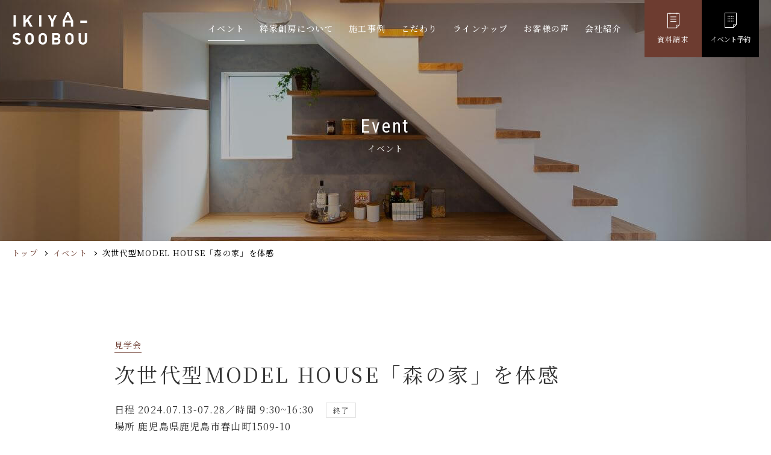

--- FILE ---
content_type: text/html; charset=UTF-8
request_url: https://www.ikiyasoobou.com/event/morinoie-2/
body_size: 12439
content:
<!doctype html>
<html lang="ja">

<head>
	<meta charset="UTF-8" />
	<meta name="viewport" content="width=device-width, initial-scale=1" />
	<meta name="mobile-web-app-capable" content="yes">
	<meta name="format-detection" content="telephone=no">
	
	<!-- Google Tag Manager -->
<script>(function(w,d,s,l,i){w[l]=w[l]||[];w[l].push({'gtm.start':
new Date().getTime(),event:'gtm.js'});var f=d.getElementsByTagName(s)[0],
j=d.createElement(s),dl=l!='dataLayer'?'&l='+l:'';j.async=true;j.src=
'https://www.googletagmanager.com/gtm.js?id='+i+dl;f.parentNode.insertBefore(j,f);
})(window,document,'script','dataLayer','GTM-WSQBZHC');</script>
<!-- End Google Tag Manager -->

<script async src="https://beacon.digima.com/v2/bootstrap/d0b-VzMyU1pUTFlRQnxTTTE3d2pnVjJSN2xHZzA4dWNOSw"></script>

	<title>次世代型MODEL HOUSE「森の家」を体感 | 株式会社 粹家創房【イキヤソウボウ】 鹿児島・注文住宅</title>
	<meta name="description" content="森の家は、MATHERuBAの丘にあるモデルハウスです。
ぜひ、粹家創房の家づくりをご体感ください。">


	<link rel="shortcut icon" href="https://www.ikiyasoobou.com/wp-content/themes/ikiyasoobou/assets/img/favicon.ico" type="image/vnd.microsoft.icon">
	<link rel="apple-touch-icon" href="https://www.ikiyasoobou.com/wp-content/themes/ikiyasoobou/assets/img/web_icon.png">

	<meta property="og:title" content="次世代型MODEL HOUSE「森の家」を体感 | 株式会社 粹家創房【イキヤソウボウ】 鹿児島・注文住宅" />
	<meta property="og:type" content="website" />
	<meta property="og:url" content="https://www.ikiyasoobou.com" />
	<meta property="og:image" content="https://www.ikiyasoobou.com/wp-content/themes/ikiyasoobou/assets/img/ogp.jpg" />
	<meta property="og:site_name" content="次世代型MODEL HOUSE「森の家」を体感 | 株式会社 粹家創房【イキヤソウボウ】 鹿児島・注文住宅" />
	<meta property="og:description" content="森の家は、MATHERuBAの丘にあるモデルハウスです。
ぜひ、粹家創房の家づくりをご体感ください。" />
	<meta property="og:image:secure_url" content="https://www.ikiyasoobou.com/wp-content/themes/ikiyasoobou/assets/img/ogp.jpg" />

	<meta name="twitter:card" content="summary" />
	<meta name="twitter:title" content="次世代型MODEL HOUSE「森の家」を体感 | 株式会社 粹家創房【イキヤソウボウ】 鹿児島・注文住宅" />
	<meta name="twitter:description" content="森の家は、MATHERuBAの丘にあるモデルハウスです。
ぜひ、粹家創房の家づくりをご体感ください。" />
	<meta name="twitter:image" content="https://www.ikiyasoobou.com/wp-content/themes/ikiyasoobou/assets/img/ogp.jpg" />

	
	<meta name='robots' content='max-image-preview:large' />
<style id='wp-img-auto-sizes-contain-inline-css' type='text/css'>
img:is([sizes=auto i],[sizes^="auto," i]){contain-intrinsic-size:3000px 1500px}
/*# sourceURL=wp-img-auto-sizes-contain-inline-css */
</style>
<link rel='stylesheet' id='flatpickr-css-css' href='https://cdnjs.cloudflare.com/ajax/libs/flatpickr/4.5.7/flatpickr.min.css' type='text/css' media='all' />
<link rel='stylesheet' id='swiper-css-css' href='https://cdn.jsdelivr.net/npm/swiper@11/swiper-bundle.min.css' type='text/css' media='all' />
<style id='wp-block-library-inline-css' type='text/css'>
:root{--wp-block-synced-color:#7a00df;--wp-block-synced-color--rgb:122,0,223;--wp-bound-block-color:var(--wp-block-synced-color);--wp-editor-canvas-background:#ddd;--wp-admin-theme-color:#007cba;--wp-admin-theme-color--rgb:0,124,186;--wp-admin-theme-color-darker-10:#006ba1;--wp-admin-theme-color-darker-10--rgb:0,107,160.5;--wp-admin-theme-color-darker-20:#005a87;--wp-admin-theme-color-darker-20--rgb:0,90,135;--wp-admin-border-width-focus:2px}@media (min-resolution:192dpi){:root{--wp-admin-border-width-focus:1.5px}}.wp-element-button{cursor:pointer}:root .has-very-light-gray-background-color{background-color:#eee}:root .has-very-dark-gray-background-color{background-color:#313131}:root .has-very-light-gray-color{color:#eee}:root .has-very-dark-gray-color{color:#313131}:root .has-vivid-green-cyan-to-vivid-cyan-blue-gradient-background{background:linear-gradient(135deg,#00d084,#0693e3)}:root .has-purple-crush-gradient-background{background:linear-gradient(135deg,#34e2e4,#4721fb 50%,#ab1dfe)}:root .has-hazy-dawn-gradient-background{background:linear-gradient(135deg,#faaca8,#dad0ec)}:root .has-subdued-olive-gradient-background{background:linear-gradient(135deg,#fafae1,#67a671)}:root .has-atomic-cream-gradient-background{background:linear-gradient(135deg,#fdd79a,#004a59)}:root .has-nightshade-gradient-background{background:linear-gradient(135deg,#330968,#31cdcf)}:root .has-midnight-gradient-background{background:linear-gradient(135deg,#020381,#2874fc)}:root{--wp--preset--font-size--normal:16px;--wp--preset--font-size--huge:42px}.has-regular-font-size{font-size:1em}.has-larger-font-size{font-size:2.625em}.has-normal-font-size{font-size:var(--wp--preset--font-size--normal)}.has-huge-font-size{font-size:var(--wp--preset--font-size--huge)}.has-text-align-center{text-align:center}.has-text-align-left{text-align:left}.has-text-align-right{text-align:right}.has-fit-text{white-space:nowrap!important}#end-resizable-editor-section{display:none}.aligncenter{clear:both}.items-justified-left{justify-content:flex-start}.items-justified-center{justify-content:center}.items-justified-right{justify-content:flex-end}.items-justified-space-between{justify-content:space-between}.screen-reader-text{border:0;clip-path:inset(50%);height:1px;margin:-1px;overflow:hidden;padding:0;position:absolute;width:1px;word-wrap:normal!important}.screen-reader-text:focus{background-color:#ddd;clip-path:none;color:#444;display:block;font-size:1em;height:auto;left:5px;line-height:normal;padding:15px 23px 14px;text-decoration:none;top:5px;width:auto;z-index:100000}html :where(.has-border-color){border-style:solid}html :where([style*=border-top-color]){border-top-style:solid}html :where([style*=border-right-color]){border-right-style:solid}html :where([style*=border-bottom-color]){border-bottom-style:solid}html :where([style*=border-left-color]){border-left-style:solid}html :where([style*=border-width]){border-style:solid}html :where([style*=border-top-width]){border-top-style:solid}html :where([style*=border-right-width]){border-right-style:solid}html :where([style*=border-bottom-width]){border-bottom-style:solid}html :where([style*=border-left-width]){border-left-style:solid}html :where(img[class*=wp-image-]){height:auto;max-width:100%}:where(figure){margin:0 0 1em}html :where(.is-position-sticky){--wp-admin--admin-bar--position-offset:var(--wp-admin--admin-bar--height,0px)}@media screen and (max-width:600px){html :where(.is-position-sticky){--wp-admin--admin-bar--position-offset:0px}}

/*# sourceURL=wp-block-library-inline-css */
</style><style id='global-styles-inline-css' type='text/css'>
:root{--wp--preset--aspect-ratio--square: 1;--wp--preset--aspect-ratio--4-3: 4/3;--wp--preset--aspect-ratio--3-4: 3/4;--wp--preset--aspect-ratio--3-2: 3/2;--wp--preset--aspect-ratio--2-3: 2/3;--wp--preset--aspect-ratio--16-9: 16/9;--wp--preset--aspect-ratio--9-16: 9/16;--wp--preset--color--black: #000000;--wp--preset--color--cyan-bluish-gray: #abb8c3;--wp--preset--color--white: #ffffff;--wp--preset--color--pale-pink: #f78da7;--wp--preset--color--vivid-red: #cf2e2e;--wp--preset--color--luminous-vivid-orange: #ff6900;--wp--preset--color--luminous-vivid-amber: #fcb900;--wp--preset--color--light-green-cyan: #7bdcb5;--wp--preset--color--vivid-green-cyan: #00d084;--wp--preset--color--pale-cyan-blue: #8ed1fc;--wp--preset--color--vivid-cyan-blue: #0693e3;--wp--preset--color--vivid-purple: #9b51e0;--wp--preset--gradient--vivid-cyan-blue-to-vivid-purple: linear-gradient(135deg,rgb(6,147,227) 0%,rgb(155,81,224) 100%);--wp--preset--gradient--light-green-cyan-to-vivid-green-cyan: linear-gradient(135deg,rgb(122,220,180) 0%,rgb(0,208,130) 100%);--wp--preset--gradient--luminous-vivid-amber-to-luminous-vivid-orange: linear-gradient(135deg,rgb(252,185,0) 0%,rgb(255,105,0) 100%);--wp--preset--gradient--luminous-vivid-orange-to-vivid-red: linear-gradient(135deg,rgb(255,105,0) 0%,rgb(207,46,46) 100%);--wp--preset--gradient--very-light-gray-to-cyan-bluish-gray: linear-gradient(135deg,rgb(238,238,238) 0%,rgb(169,184,195) 100%);--wp--preset--gradient--cool-to-warm-spectrum: linear-gradient(135deg,rgb(74,234,220) 0%,rgb(151,120,209) 20%,rgb(207,42,186) 40%,rgb(238,44,130) 60%,rgb(251,105,98) 80%,rgb(254,248,76) 100%);--wp--preset--gradient--blush-light-purple: linear-gradient(135deg,rgb(255,206,236) 0%,rgb(152,150,240) 100%);--wp--preset--gradient--blush-bordeaux: linear-gradient(135deg,rgb(254,205,165) 0%,rgb(254,45,45) 50%,rgb(107,0,62) 100%);--wp--preset--gradient--luminous-dusk: linear-gradient(135deg,rgb(255,203,112) 0%,rgb(199,81,192) 50%,rgb(65,88,208) 100%);--wp--preset--gradient--pale-ocean: linear-gradient(135deg,rgb(255,245,203) 0%,rgb(182,227,212) 50%,rgb(51,167,181) 100%);--wp--preset--gradient--electric-grass: linear-gradient(135deg,rgb(202,248,128) 0%,rgb(113,206,126) 100%);--wp--preset--gradient--midnight: linear-gradient(135deg,rgb(2,3,129) 0%,rgb(40,116,252) 100%);--wp--preset--font-size--small: 13px;--wp--preset--font-size--medium: 20px;--wp--preset--font-size--large: 36px;--wp--preset--font-size--x-large: 42px;--wp--preset--spacing--20: 0.44rem;--wp--preset--spacing--30: 0.67rem;--wp--preset--spacing--40: 1rem;--wp--preset--spacing--50: 1.5rem;--wp--preset--spacing--60: 2.25rem;--wp--preset--spacing--70: 3.38rem;--wp--preset--spacing--80: 5.06rem;--wp--preset--shadow--natural: 6px 6px 9px rgba(0, 0, 0, 0.2);--wp--preset--shadow--deep: 12px 12px 50px rgba(0, 0, 0, 0.4);--wp--preset--shadow--sharp: 6px 6px 0px rgba(0, 0, 0, 0.2);--wp--preset--shadow--outlined: 6px 6px 0px -3px rgb(255, 255, 255), 6px 6px rgb(0, 0, 0);--wp--preset--shadow--crisp: 6px 6px 0px rgb(0, 0, 0);}:where(.is-layout-flex){gap: 0.5em;}:where(.is-layout-grid){gap: 0.5em;}body .is-layout-flex{display: flex;}.is-layout-flex{flex-wrap: wrap;align-items: center;}.is-layout-flex > :is(*, div){margin: 0;}body .is-layout-grid{display: grid;}.is-layout-grid > :is(*, div){margin: 0;}:where(.wp-block-columns.is-layout-flex){gap: 2em;}:where(.wp-block-columns.is-layout-grid){gap: 2em;}:where(.wp-block-post-template.is-layout-flex){gap: 1.25em;}:where(.wp-block-post-template.is-layout-grid){gap: 1.25em;}.has-black-color{color: var(--wp--preset--color--black) !important;}.has-cyan-bluish-gray-color{color: var(--wp--preset--color--cyan-bluish-gray) !important;}.has-white-color{color: var(--wp--preset--color--white) !important;}.has-pale-pink-color{color: var(--wp--preset--color--pale-pink) !important;}.has-vivid-red-color{color: var(--wp--preset--color--vivid-red) !important;}.has-luminous-vivid-orange-color{color: var(--wp--preset--color--luminous-vivid-orange) !important;}.has-luminous-vivid-amber-color{color: var(--wp--preset--color--luminous-vivid-amber) !important;}.has-light-green-cyan-color{color: var(--wp--preset--color--light-green-cyan) !important;}.has-vivid-green-cyan-color{color: var(--wp--preset--color--vivid-green-cyan) !important;}.has-pale-cyan-blue-color{color: var(--wp--preset--color--pale-cyan-blue) !important;}.has-vivid-cyan-blue-color{color: var(--wp--preset--color--vivid-cyan-blue) !important;}.has-vivid-purple-color{color: var(--wp--preset--color--vivid-purple) !important;}.has-black-background-color{background-color: var(--wp--preset--color--black) !important;}.has-cyan-bluish-gray-background-color{background-color: var(--wp--preset--color--cyan-bluish-gray) !important;}.has-white-background-color{background-color: var(--wp--preset--color--white) !important;}.has-pale-pink-background-color{background-color: var(--wp--preset--color--pale-pink) !important;}.has-vivid-red-background-color{background-color: var(--wp--preset--color--vivid-red) !important;}.has-luminous-vivid-orange-background-color{background-color: var(--wp--preset--color--luminous-vivid-orange) !important;}.has-luminous-vivid-amber-background-color{background-color: var(--wp--preset--color--luminous-vivid-amber) !important;}.has-light-green-cyan-background-color{background-color: var(--wp--preset--color--light-green-cyan) !important;}.has-vivid-green-cyan-background-color{background-color: var(--wp--preset--color--vivid-green-cyan) !important;}.has-pale-cyan-blue-background-color{background-color: var(--wp--preset--color--pale-cyan-blue) !important;}.has-vivid-cyan-blue-background-color{background-color: var(--wp--preset--color--vivid-cyan-blue) !important;}.has-vivid-purple-background-color{background-color: var(--wp--preset--color--vivid-purple) !important;}.has-black-border-color{border-color: var(--wp--preset--color--black) !important;}.has-cyan-bluish-gray-border-color{border-color: var(--wp--preset--color--cyan-bluish-gray) !important;}.has-white-border-color{border-color: var(--wp--preset--color--white) !important;}.has-pale-pink-border-color{border-color: var(--wp--preset--color--pale-pink) !important;}.has-vivid-red-border-color{border-color: var(--wp--preset--color--vivid-red) !important;}.has-luminous-vivid-orange-border-color{border-color: var(--wp--preset--color--luminous-vivid-orange) !important;}.has-luminous-vivid-amber-border-color{border-color: var(--wp--preset--color--luminous-vivid-amber) !important;}.has-light-green-cyan-border-color{border-color: var(--wp--preset--color--light-green-cyan) !important;}.has-vivid-green-cyan-border-color{border-color: var(--wp--preset--color--vivid-green-cyan) !important;}.has-pale-cyan-blue-border-color{border-color: var(--wp--preset--color--pale-cyan-blue) !important;}.has-vivid-cyan-blue-border-color{border-color: var(--wp--preset--color--vivid-cyan-blue) !important;}.has-vivid-purple-border-color{border-color: var(--wp--preset--color--vivid-purple) !important;}.has-vivid-cyan-blue-to-vivid-purple-gradient-background{background: var(--wp--preset--gradient--vivid-cyan-blue-to-vivid-purple) !important;}.has-light-green-cyan-to-vivid-green-cyan-gradient-background{background: var(--wp--preset--gradient--light-green-cyan-to-vivid-green-cyan) !important;}.has-luminous-vivid-amber-to-luminous-vivid-orange-gradient-background{background: var(--wp--preset--gradient--luminous-vivid-amber-to-luminous-vivid-orange) !important;}.has-luminous-vivid-orange-to-vivid-red-gradient-background{background: var(--wp--preset--gradient--luminous-vivid-orange-to-vivid-red) !important;}.has-very-light-gray-to-cyan-bluish-gray-gradient-background{background: var(--wp--preset--gradient--very-light-gray-to-cyan-bluish-gray) !important;}.has-cool-to-warm-spectrum-gradient-background{background: var(--wp--preset--gradient--cool-to-warm-spectrum) !important;}.has-blush-light-purple-gradient-background{background: var(--wp--preset--gradient--blush-light-purple) !important;}.has-blush-bordeaux-gradient-background{background: var(--wp--preset--gradient--blush-bordeaux) !important;}.has-luminous-dusk-gradient-background{background: var(--wp--preset--gradient--luminous-dusk) !important;}.has-pale-ocean-gradient-background{background: var(--wp--preset--gradient--pale-ocean) !important;}.has-electric-grass-gradient-background{background: var(--wp--preset--gradient--electric-grass) !important;}.has-midnight-gradient-background{background: var(--wp--preset--gradient--midnight) !important;}.has-small-font-size{font-size: var(--wp--preset--font-size--small) !important;}.has-medium-font-size{font-size: var(--wp--preset--font-size--medium) !important;}.has-large-font-size{font-size: var(--wp--preset--font-size--large) !important;}.has-x-large-font-size{font-size: var(--wp--preset--font-size--x-large) !important;}
/*# sourceURL=global-styles-inline-css */
</style>

<style id='classic-theme-styles-inline-css' type='text/css'>
/*! This file is auto-generated */
.wp-block-button__link{color:#fff;background-color:#32373c;border-radius:9999px;box-shadow:none;text-decoration:none;padding:calc(.667em + 2px) calc(1.333em + 2px);font-size:1.125em}.wp-block-file__button{background:#32373c;color:#fff;text-decoration:none}
/*# sourceURL=/wp-includes/css/classic-themes.min.css */
</style>
<link rel='stylesheet' id='magnific-css' href='https://www.ikiyasoobou.com/wp-content/plugins/shortcode-gallery-for-matterport-showcase/magnific.css' type='text/css' media='all' />
<link rel='stylesheet' id='wp-matterport-css' href='https://www.ikiyasoobou.com/wp-content/plugins/shortcode-gallery-for-matterport-showcase/wp-matterport.css?v=1.9.6' type='text/css' media='all' />
<link rel='stylesheet' id='wp-pagenavi-css' href='https://www.ikiyasoobou.com/wp-content/plugins/wp-pagenavi/pagenavi-css.css?ver=2.70' type='text/css' media='all' />
<script type="text/javascript" src="https://www.ikiyasoobou.com/wp-includes/js/jquery/jquery.min.js?ver=3.7.1" id="jquery-core-js"></script>
<script type="text/javascript" src="https://www.ikiyasoobou.com/wp-includes/js/jquery/jquery-migrate.min.js?ver=3.4.1" id="jquery-migrate-js"></script>
<script type="text/javascript" src="https://www.ikiyasoobou.com/wp-content/plugins/shortcode-gallery-for-matterport-showcase/magnific.min.js" id="magnific-js"></script>
<script type="text/javascript" src="https://www.ikiyasoobou.com/wp-content/plugins/shortcode-gallery-for-matterport-showcase/wp-matterport.js?v=1.9.6" id="wp-matterport-js"></script>
<link rel="canonical" href="https://www.ikiyasoobou.com/event/morinoie-2/" />

	<link rel='stylesheet' href='https://www.ikiyasoobou.com/wp-content/themes/ikiyasoobou/style.css' type='text/css' media='all' />
</head>

<body class="wp-singular event-template-default single single-event postid-2647 wp-theme-ikiyasoobou">
	<!-- Google Tag Manager (noscript) -->
<noscript><iframe src="https://www.googletagmanager.com/ns.html?id=GTM-WSQBZHC"
height="0" width="0" style="display:none;visibility:hidden"></iframe></noscript>
<!-- End Google Tag Manager (noscript) -->
		<div class="container-block  ">

		<header class="main-header -init ">
			<div class="headerinner">
								<div class="logo">
					<a href="/" class="logolink _link">粹家創房</a>
				</div>

				<nav class="header-menu">
					<ul class="menu-ul -init ">
						<li class="list -event"><a href="/event/" class="link -current">イベント</a></li>
<li class="list -about"><a href="/about/" class="link ">粹家創房について</a></li>
<li class="list -works"><a href="/works/" class="link ">施工事例</a></li>
<li class="list -comitted"><a href="/comitted/" class="link ">こだわり</a></li>
<li class="list -lineup"><a href="/lineup/" class="link ">ラインナップ</a></li>
<li class="list -topics_type/customers_voice"><a href="/topics_type/customers_voice/" class="link ">お客様の声</a></li>
<li class="list -company"><a href="/company/" class="link ">会社紹介</a></li>
						<!-- <li class="list -sns">
							<a href="https://www.facebook.com/" class="snslink _link -disabled" target="_blank" rel="noopener"></a>
							<a href="https://www.instagram.com/" class="snslink -ig _link -disabled" target="_blank" rel="noopener"></a>
						</li> -->
					</ul><!-- .menu-ul -->
					<ul class="header-contact">
						<li class="list -requet"><a href="/contact/" class="link _link">資料請求</a></li>
						<li class="list -reservation"><a href="/reservation/" class="link _link">イベント予約</a></li>
					</ul><!-- .header-contact -->
				</nav><!-- .header-nav -->

				<div class="menubtn-area">
					<input type="checkbox" class="menubtnchk" id="menubtn" name="menubtn">
					<label for="menubtn" class="menubtnlabel"><span class="btntxt"><span class="btxt"></span></span></label>
				</div>

			</div><!-- .headerinner -->
		</header><!-- .main-header -->

							
<main class="main-block">

    <article class="article-cmn -event">
        <header class="article-header -event -evsingle" id="mainVisual">
            <h1 class="block-ttl -pagettl" id="pageTitle">Event<br><span class="sub">イベント</span></h1>
        </header>
        <nav class="bread-crumbs">
    <ul class="brcul">
        <li class="list"><a href="/" class="link">トップ</a></li>
        <li class="list"><a href="/event/" class="link">イベント</a></li>        <li class="list"><span class="currentpage">次世代型MODEL HOUSE「森の家」を体感</span></li>
    </ul>
</nav>
        <div class="atcinner _w900_sidep _mb100">
                            
                    <header class="single-header">
                        <h2 class="ttl">次世代型MODEL HOUSE「森の家」を体感</h2>
                        <div class="hdinfo">
                            <div class="term">見学会</div>
                        </div>

                                                <ul class="eventdate">
                            <li class="list"><span class="eventstatus">終了</span><span class="evtime">日程 2024.07.13-07.28</span><span class="evtime">／時間 9:30~16:30</span></li>                            <li class="list">場所 鹿児島県鹿児島市春山町1509-10</li>                        </ul>
                    </header>

                                                <div class="single-eventswp _mt60" id="eventSwiper">
                                <div class="swiper-wrapper">
                                                                            <div class="swiper-slide">
                                            <div class="eventimg _imgcontain">
                                                <img width="1024" height="683" src="https://www.ikiyasoobou.com/wp-content/uploads/2023/07/LINE_ALBUM_2023.7.10_230711_95-1024x683.jpg" class="attachment-large size-large" alt="" decoding="async" fetchpriority="high" srcset="https://www.ikiyasoobou.com/wp-content/uploads/2023/07/LINE_ALBUM_2023.7.10_230711_95-1024x683.jpg 1024w, https://www.ikiyasoobou.com/wp-content/uploads/2023/07/LINE_ALBUM_2023.7.10_230711_95-300x200.jpg 300w, https://www.ikiyasoobou.com/wp-content/uploads/2023/07/LINE_ALBUM_2023.7.10_230711_95-768x512.jpg 768w, https://www.ikiyasoobou.com/wp-content/uploads/2023/07/LINE_ALBUM_2023.7.10_230711_95-1536x1024.jpg 1536w, https://www.ikiyasoobou.com/wp-content/uploads/2023/07/LINE_ALBUM_2023.7.10_230711_95.jpg 2048w" sizes="(max-width: 1024px) 100vw, 1024px" />                                            </div>
                                        </div>
                                                                            <div class="swiper-slide">
                                            <div class="eventimg _imgcontain">
                                                <img width="1024" height="683" src="https://www.ikiyasoobou.com/wp-content/uploads/2023/07/LINE_ALBUM_2023.7.10_230711_88-1024x683.jpg" class="attachment-large size-large" alt="" decoding="async" srcset="https://www.ikiyasoobou.com/wp-content/uploads/2023/07/LINE_ALBUM_2023.7.10_230711_88-1024x683.jpg 1024w, https://www.ikiyasoobou.com/wp-content/uploads/2023/07/LINE_ALBUM_2023.7.10_230711_88-300x200.jpg 300w, https://www.ikiyasoobou.com/wp-content/uploads/2023/07/LINE_ALBUM_2023.7.10_230711_88-768x512.jpg 768w, https://www.ikiyasoobou.com/wp-content/uploads/2023/07/LINE_ALBUM_2023.7.10_230711_88-1536x1024.jpg 1536w, https://www.ikiyasoobou.com/wp-content/uploads/2023/07/LINE_ALBUM_2023.7.10_230711_88.jpg 2048w" sizes="(max-width: 1024px) 100vw, 1024px" />                                            </div>
                                        </div>
                                                                            <div class="swiper-slide">
                                            <div class="eventimg _imgcontain">
                                                <img width="1024" height="683" src="https://www.ikiyasoobou.com/wp-content/uploads/2023/07/LINE_ALBUM_2023.7.10_230711_52-1024x683.jpg" class="attachment-large size-large" alt="" decoding="async" srcset="https://www.ikiyasoobou.com/wp-content/uploads/2023/07/LINE_ALBUM_2023.7.10_230711_52-1024x683.jpg 1024w, https://www.ikiyasoobou.com/wp-content/uploads/2023/07/LINE_ALBUM_2023.7.10_230711_52-300x200.jpg 300w, https://www.ikiyasoobou.com/wp-content/uploads/2023/07/LINE_ALBUM_2023.7.10_230711_52-768x512.jpg 768w, https://www.ikiyasoobou.com/wp-content/uploads/2023/07/LINE_ALBUM_2023.7.10_230711_52-1536x1024.jpg 1536w, https://www.ikiyasoobou.com/wp-content/uploads/2023/07/LINE_ALBUM_2023.7.10_230711_52.jpg 2048w" sizes="(max-width: 1024px) 100vw, 1024px" />                                            </div>
                                        </div>
                                                                            <div class="swiper-slide">
                                            <div class="eventimg _imgcontain">
                                                <img width="1024" height="683" src="https://www.ikiyasoobou.com/wp-content/uploads/2023/07/LINE_ALBUM_2023.7.10_230711_47-1024x683.jpg" class="attachment-large size-large" alt="" decoding="async" loading="lazy" srcset="https://www.ikiyasoobou.com/wp-content/uploads/2023/07/LINE_ALBUM_2023.7.10_230711_47-1024x683.jpg 1024w, https://www.ikiyasoobou.com/wp-content/uploads/2023/07/LINE_ALBUM_2023.7.10_230711_47-300x200.jpg 300w, https://www.ikiyasoobou.com/wp-content/uploads/2023/07/LINE_ALBUM_2023.7.10_230711_47-768x512.jpg 768w, https://www.ikiyasoobou.com/wp-content/uploads/2023/07/LINE_ALBUM_2023.7.10_230711_47-1536x1024.jpg 1536w, https://www.ikiyasoobou.com/wp-content/uploads/2023/07/LINE_ALBUM_2023.7.10_230711_47.jpg 2048w" sizes="auto, (max-width: 1024px) 100vw, 1024px" />                                            </div>
                                        </div>
                                                                            <div class="swiper-slide">
                                            <div class="eventimg _imgcontain">
                                                <img width="1024" height="683" src="https://www.ikiyasoobou.com/wp-content/uploads/2023/07/LINE_ALBUM_2023.7.10_230711_79-1024x683.jpg" class="attachment-large size-large" alt="" decoding="async" loading="lazy" srcset="https://www.ikiyasoobou.com/wp-content/uploads/2023/07/LINE_ALBUM_2023.7.10_230711_79-1024x683.jpg 1024w, https://www.ikiyasoobou.com/wp-content/uploads/2023/07/LINE_ALBUM_2023.7.10_230711_79-300x200.jpg 300w, https://www.ikiyasoobou.com/wp-content/uploads/2023/07/LINE_ALBUM_2023.7.10_230711_79-768x512.jpg 768w, https://www.ikiyasoobou.com/wp-content/uploads/2023/07/LINE_ALBUM_2023.7.10_230711_79-1536x1024.jpg 1536w, https://www.ikiyasoobou.com/wp-content/uploads/2023/07/LINE_ALBUM_2023.7.10_230711_79.jpg 2048w" sizes="auto, (max-width: 1024px) 100vw, 1024px" />                                            </div>
                                        </div>
                                                                            <div class="swiper-slide">
                                            <div class="eventimg _imgcontain">
                                                <img width="1024" height="683" src="https://www.ikiyasoobou.com/wp-content/uploads/2023/07/LINE_ALBUM_2023.7.10_230711_62-1024x683.jpg" class="attachment-large size-large" alt="" decoding="async" loading="lazy" srcset="https://www.ikiyasoobou.com/wp-content/uploads/2023/07/LINE_ALBUM_2023.7.10_230711_62-1024x683.jpg 1024w, https://www.ikiyasoobou.com/wp-content/uploads/2023/07/LINE_ALBUM_2023.7.10_230711_62-300x200.jpg 300w, https://www.ikiyasoobou.com/wp-content/uploads/2023/07/LINE_ALBUM_2023.7.10_230711_62-768x512.jpg 768w, https://www.ikiyasoobou.com/wp-content/uploads/2023/07/LINE_ALBUM_2023.7.10_230711_62-1536x1024.jpg 1536w, https://www.ikiyasoobou.com/wp-content/uploads/2023/07/LINE_ALBUM_2023.7.10_230711_62.jpg 2048w" sizes="auto, (max-width: 1024px) 100vw, 1024px" />                                            </div>
                                        </div>
                                                                            <div class="swiper-slide">
                                            <div class="eventimg _imgcontain">
                                                <img width="1024" height="683" src="https://www.ikiyasoobou.com/wp-content/uploads/2023/07/LINE_ALBUM_2023.7.10_230711_38-1024x683.jpg" class="attachment-large size-large" alt="" decoding="async" loading="lazy" srcset="https://www.ikiyasoobou.com/wp-content/uploads/2023/07/LINE_ALBUM_2023.7.10_230711_38-1024x683.jpg 1024w, https://www.ikiyasoobou.com/wp-content/uploads/2023/07/LINE_ALBUM_2023.7.10_230711_38-300x200.jpg 300w, https://www.ikiyasoobou.com/wp-content/uploads/2023/07/LINE_ALBUM_2023.7.10_230711_38-768x512.jpg 768w, https://www.ikiyasoobou.com/wp-content/uploads/2023/07/LINE_ALBUM_2023.7.10_230711_38-1536x1024.jpg 1536w, https://www.ikiyasoobou.com/wp-content/uploads/2023/07/LINE_ALBUM_2023.7.10_230711_38.jpg 2048w" sizes="auto, (max-width: 1024px) 100vw, 1024px" />                                            </div>
                                        </div>
                                                                            <div class="swiper-slide">
                                            <div class="eventimg _imgcontain">
                                                <img width="1024" height="683" src="https://www.ikiyasoobou.com/wp-content/uploads/2023/07/LINE_ALBUM_2023.7.10_230711_94-1024x683.jpg" class="attachment-large size-large" alt="" decoding="async" loading="lazy" srcset="https://www.ikiyasoobou.com/wp-content/uploads/2023/07/LINE_ALBUM_2023.7.10_230711_94-1024x683.jpg 1024w, https://www.ikiyasoobou.com/wp-content/uploads/2023/07/LINE_ALBUM_2023.7.10_230711_94-300x200.jpg 300w, https://www.ikiyasoobou.com/wp-content/uploads/2023/07/LINE_ALBUM_2023.7.10_230711_94-768x512.jpg 768w, https://www.ikiyasoobou.com/wp-content/uploads/2023/07/LINE_ALBUM_2023.7.10_230711_94-1536x1024.jpg 1536w, https://www.ikiyasoobou.com/wp-content/uploads/2023/07/LINE_ALBUM_2023.7.10_230711_94.jpg 2048w" sizes="auto, (max-width: 1024px) 100vw, 1024px" />                                            </div>
                                        </div>
                                                                    </div><!-- .swiper-wrapper -->
                                <div class="swiper-pagination"></div>
                                <div class="swiper-button-prev"></div>
                                <div class="swiper-button-next"></div>
                            </div><!-- .singleeventswp -->
                    
                    
                    
                    <div class="eventtimecover _mt80" id="eventTimeCover">
                    </div><!-- #eventTimeCover -->

                        <div class="free-contents4">
        <h4 class="fcttl02 _fadeio">マザルバの丘に、モデルハウスが誕生しました。</h4><div class="wwblock _fadeio"><p>「森の家」は、ZEH（ゼッチ）を超えた「LCCM（エル・シー・シー・エム）」対応の超高性能住宅で、地球環境にもおサイフにも優しい次世代型のお家です。</p>
<p>大きな窓や広いバルコニー、木製のウッドデッキ、吹き抜けなど、開放感のある間取りが特徴的です。</p>
</div>                <figure class="postfig _fadeio lgsingle">
                    <div class="imgarea _imgcover"><img src="https://www.ikiyasoobou.com/wp-content/uploads/2023/06/S__2547714-e1687323419740.jpg" alt="" class="img" loading="lazy"></div>
                                            <figcaption class="postfigcap"><p>夏は木々が太陽の日差しを遮り、冬は木の葉が落葉することで日差しが内部に入る設計で、年中過ごしやすいのも魅力です。</p>
<p>また全館空調や優れた温熱環境による過ごしやすさや、スマホや音声で自宅の機器を操作できる便利さも、是非ご体感ください！</p>
</figcaption>
                                    </figure>

                        <figure class="postfig _fadeio lgsingle">
                    <div class="imgarea _imgcover"><img src="https://www.ikiyasoobou.com/wp-content/uploads/2023/07/LINE_ALBUM_2023.7.10_230711_86.jpg" alt="" class="img" loading="lazy"></div>
                                    </figure>

        <div class="textblock _fadeio"><p>前日や当日の予約の場合は、十分な対応ができない可能性がありますので、ご了承ください。<br />
お申し込み受付後、弊社スタッフよりご連絡を差し上げます。<br />
お急ぎの方はお電話にてご予約ください。<br />
☎ ０９９－２７８－７００３ （ １０：００～ １6：３０ 受付 ）</p>
</div>                <figure class="postfig _fadeio lgsingle">
                    <div class="imgarea _imgcover"><img src="https://www.ikiyasoobou.com/wp-content/uploads/2023/07/LINE_ALBUM_2023.7.10_230711_44.jpg" alt="" class="img" loading="lazy"></div>
                                    </figure>

                        <figure class="postfig _fadeio lgsingle">
                    <div class="imgarea _imgcover"><img src="https://www.ikiyasoobou.com/wp-content/uploads/2023/07/LINE_ALBUM_2023.7.10_230711_55.jpg" alt="" class="img" loading="lazy"></div>
                                    </figure>

        <h5 class="fcttl03 _fadeio">暮らしにも　お財布にも　地球にも優しい家を目指して</h5><div class="wwblock _fadeio"><p>粹家創房は、LCCM住宅という次世代型住宅を推奨しております。</p>
<p>LCCM（エルシーシーエム）とは、ライフ・サイクル・カーボン・マイナスの略。<br />
建設時だけでなく、住んでいる間も、廃棄時においてもできるだけ省CO２に取り組み、さらに太陽光発電などを利用した再生可能エネルギーの創出により、住宅建設時のCO2排出量も含め住宅のライフサイクルを通じてのCO2の収支をマイナスにする住宅のことをいいます。つまりお財布にも地球にも優しいお家です。</p>
<p>「森の家」は、このLCCMに対応した超高性能住宅です。<br />
また気密性・断熱性が高く、また「全館空調」により常に室温が均一に保たれるため、家のどこにいても過ごしやすい仕様になっています。家の中に寒暖差ができにくいため、寒い日に起こりやすいヒートショックを防ぐなど、家族の健康も守ります。</p>
<p>さらに太陽光パネル、蓄電池、V2Hも完備。<br />
EV車も合わせて、自宅で電気を貯めたり、使うことが可能なうえ、災害時にも役立ちます。</p>
</div>                <figure class="postfig _fadeio lgsingle">
                    <div class="imgarea _imgcover"><img src="https://www.ikiyasoobou.com/wp-content/uploads/2023/06/-1_アートボード-1-scaled-e1687848095815.jpg" alt="" class="img" loading="lazy"></div>
                                            <figcaption class="postfigcap"><p>粹家創房では、太陽光をはじめとした再生可能エネルギーの活用についてのご相談も行っております。<br />
ぜひお気軽にお問い合わせください。</p>
</figcaption>
                                    </figure>

            </div><!-- .free-contents -->


                    <section class="sec-form _mt100">
                        <h3 class="formttl _fadeio">
                            <spna class="en">Information</spna><span class="sub">イベント概要</span>
                        </h3>

                                                    <div class="eventmap">
                                <!-- <h4 class="_fz24 _mbst30">イベントマップ</h4> -->
                                <div class="ggmap">
                                    <iframe src="https://maps.google.com/maps?output=embed&q=鹿児島県鹿児島市春山町1509-10&t=m&hl=ja&z=15" width="100%" height="100%" frameborder="0" style="border:0;" allowfullscreen=""></iframe>

                                </div>
                                <div class="show-details -right _mtst20">
                                    <a class="linkbtn" href="https://www.google.com/maps/?q=鹿児島県鹿児島市春山町1509-10" target="_blank" rel="noopener">大きな地図で見る</a>
                                </div>
                            </div>
                        

                        <!-- <h4 class="_fz24 _mbst30 _mt60">イベント概要</h4> -->
                        <dl class="event-outline _mt60">
                            <dt class="dt">イベント名</dt>
                            <dd class="dd">次世代型MODEL HOUSE「森の家」を体感</dd>
                            <dt class="dt">開催場所</dt>
                            <dd class="dd">鹿児島県鹿児島市春山町1509-10</dd>
                            <dt class="dt">開催日</dt>
                                                            <dd class="dd">2024.07.13-07.28</dd>
                                                        <dt class="dt">開催時間</dt>
                                                            <dd class="dd">9:30〜16:30</dd>
                                                        <dt class="dt">予約</dt>
                            <dd class="dd">
                                予約制                            </dd>
                            <dt class="dt">イベント種類</dt>
                            <dd class="dd">見学会</dd>
                        </dl>

                    </section><!-- .sec-form -->

                    
                    <div class="eventtimecover _mt80" id="eventTimeCover02">
                    </div><!-- #eventTimeCover -->

                            </div><!-- .atcinner -->

                    <section class="sec-ohterevents _sidep _mt120">
                <h3 class="ttl-underbar _mb60"><span class="hdtxt">その他イベント</span></h3>
                <div class="otherslist _w1310">
                                            
<article class="event-card _fadeiu -fdgroup ">
    <a href="https://www.ikiyasoobou.com/event/sumai4/" class="inner _link">
        <div class="txtarea">
            <h2 class="cardttl">【暮らしの見学会】住まいの中心に吹き抜けを。陽の光差し込む吹き抜けリビングのお家。</h2>
            <ul class="cardinfo">
                <li class="list">日程 2026.01.25-01.25</li>                <li class="list">場所 鹿児島市谷山中央</li>            </ul>
        </div>
        <div class="imgarea _imgcover">
            <img width="768" height="1024" src="https://www.ikiyasoobou.com/wp-content/uploads/2024/08/IMG_9320-768x1024.jpg" class="attachment-large size-large" alt="" decoding="async" loading="lazy" srcset="https://www.ikiyasoobou.com/wp-content/uploads/2024/08/IMG_9320-768x1025.jpg 768w, https://www.ikiyasoobou.com/wp-content/uploads/2024/08/IMG_9320-225x300.jpg 225w, https://www.ikiyasoobou.com/wp-content/uploads/2024/08/IMG_9320-1151x1536.jpg 1151w, https://www.ikiyasoobou.com/wp-content/uploads/2024/08/IMG_9320.jpg 1535w" sizes="auto, (max-width: 768px) 100vw, 768px" />            <div class="term">見学会</div>
        </div>
    </a>
</article>
                                    </div>
            </section><!-- .sec-ohterevents -->
        
        <div class="round-btn -center _mt50 _mb100">
            <a href="/event/" class="linkbtn">イベント一覧へ戻る</a>
        </div>

    </article>
</main>

<aside class="brand-bnrs">
    <div class="contents-block -w1310 -bglgray">
        <div class="contentsinner">
            <ul class="bnrlist">
                <li class="list">
                    <a href="https://matheruba.com/" class="linkbtn -matheruba _link" target="_blank" rel="noopener">
                        <img src="https://www.ikiyasoobou.com/wp-content/themes/ikiyasoobou/assets/img/cmn/svg/bnr_matheruba.svg" alt="MATHERuBA" class="img" loading="lazy">
                        <span class="linktxt">鹿児島の「ひと」「もの」「こと」、<br>あらゆるものがつながる場所</span>
                    </a>
                </li>
                <li class="list">
                    <a href="https://halu0921.tumblr.com/" class="linkbtn _link" target="_blank" rel="noopener">
                        <img src="https://www.ikiyasoobou.com/wp-content/themes/ikiyasoobou/assets/img/cmn/svg/bnr_halu.svg" alt="HALU" class="img -halu" loading="lazy">
                    </a>
                </li>
                <li class="list">
                    <a href="https://com-store.jp/" class="linkbtn _link _imgcover" target="_blank" rel="noopener">
                        <img src="https://www.ikiyasoobou.com/wp-content/themes/ikiyasoobou/assets/img/cmn/svg/bnr_comstore.svg" alt="comstore." class="img  -comstore" loading="lazy">
                    </a>
                </li>
            </ul>
        </div><!-- .contentsinner -->
    </div><!-- .contents-block -->
</aside>

<footer class="main-footer">
    <nav class="footer-nav">
        <dl class="fnv-dl">
            <dt class="dt"><a href="/event/" class="link -hascate" data-taxo="event_type">イベント<span class="tgl"></span></a></dt>
            <dd class="dd -archive -event_type -spo"><a class="link" href="/event/">イベント一覧</a></dd>
            <dd class="dd  -event_type"><a class="link" href="/event_type/%e3%82%bb%e3%83%9f%e3%83%8a%e3%83%bc">セミナー</a></dd>
<dd class="dd  -event_type"><a class="link" href="/event_type/tour">見学会</a></dd>
<dd class="dd  -event_type"><a class="link" href="/event_type/consultation">相談会</a></dd>
<dd class="dd  -event_type"><a class="link" href="/event_type/preview">内覧会</a></dd>
<dd class="dd  -event_type"><a class="link" href="/event_type/event">イベント</a></dd>
<dd class="dd -last -event_type"><a class="link" href="/event_type/online">オンライン</a></dd>
            <dt class="dt"><a href="/topics/" class="link -hascate" data-taxo="topics_type">トピックス<span class="tgl"></span></a></dt>
            <dd class="dd -archive -topics_type -spo"><a class="link" href="/topics/">トピックス一覧</a></dd>
            <dd class="dd  -topics_type"><a class="link" href="/topics_type/reading_matter">読みもの</a></dd>
<dd class="dd -last -topics_type"><a class="link" href="/topics_type/customers_voice">お客様の声</a></dd>
        </dl>
        <dl class="fnv-dl">
            <dt class="dt"><a href="/about/" class="link">粹家創房について</a></dt>
            <dd class="dd -last"><a href="/staff/" class="link">つくり手の紹介</a></dd>
            <dt class="dt"><a href="/works/" class="link -hascate" data-taxo="works_type">施工事例<span class="tgl"></span></a></dt>
            <dd class="dd -archive -works_type -spo"><a class="link" href="/works/">施工事例一覧</a></dd>
            <dd class="dd  -works_type"><a class="link" href="/works_type/f%e3%82%b7%e3%83%aa%e3%83%bc%e3%82%ba">Fシリーズ</a></dd>
<dd class="dd  -works_type"><a class="link" href="/works_type/fukuru">FUKURU</a></dd>
<dd class="dd  -works_type"><a class="link" href="/works_type/en">EN</a></dd>
<dd class="dd  -works_type"><a class="link" href="/works_type/full_order">フルオーダー</a></dd>
<dd class="dd  -works_type"><a class="link" href="/works_type/special_select">スペシャルセレクト</a></dd>
<dd class="dd  -works_type"><a class="link" href="/works_type/renovation">リノベーション</a></dd>
<dd class="dd  -works_type"><a class="link" href="/works_type/store_design">店舗デザイン</a></dd>
<dd class="dd -last -works_type"><a class="link" href="/works_type/kurasu_house">クラスハウス</a></dd>
        </dl>
        <dl class="fnv-dl">
            <dt class="dt"><a href="/comitted/" class="link -hascate" data-taxo="comitted">家づくりのこだわり<span class="tgl"></span></a></dt>
            <dd class="dd -archive -spo -comitted"><a class="link" href="/comitted/">家づくりのこだわり一覧</a></dd>
            <dd class="dd -comitted"><a href="/comitted/comitted01/" class="link">耐久性・耐火性・耐震性</a></dd>
            <dd class="dd -comitted"><a href="/comitted/comitted02/" class="link">断熱性・気密性</a></dd>
            <dd class="dd -comitted"><a href="/comitted/comitted03/" class="link">エコとオトク</a></dd>
            <dd class="dd -comitted"><a href="/comitted/comitted04/" class="link">家づくりと健康性</a></dd>
            <dd class="dd -comitted -last"><a href="/comitted/comitted05/" class="link">アフターサービス</a></dd>
        </dl>
        <dl class="fnv-dl">
            <dt class="dt"><a href="/lineup/" class="link -hascate" data-taxo="lineup">ラインナップ<span class="tgl"></span></a></dt>
            <dd class="dd -archive -lineup -spo"><a class="link" href="/lineup/">ラインナップ一覧</a></dd>
            <dd class="dd -lineup"><a href="/lineup/fullorder/" class="link">フルオーダー</a></dd>
            <dd class="dd -lineup"><a href="/lineup/special_select/" class="link">スペシャルセレクト</a></dd>
            <dd class="dd -lineup"><a href="/lineup/renovation/" class="link">リノベーション</a></dd>
            <dd class="dd -lineup -last"><span class="link">店舗デザイン</span></dd>
        </dl>
        <div class="fnvlast">
            <dl class="fnv-dl">
                <dt class="dt"><a href="/company/" class="link">会社紹介</a></dt>
                <dd class="dd"><a href="/recruitment/" class="link">採用情報</a></dd>
                <dd class="dd"><a href="/faq/" class="link">よくある質問</a></dd>
                <dd class="dd"><a href="/privacy/" class="link">プライバシーポリシー</a></dd>
            </dl>
            <ul class="fnvul _mt40">
                <li class="list"><a href="/news/" class="link">お知らせ</a></li>
                <li class="list"><a href="/online/" class="link">オンライン相談会・見学会</a></li>
                <li class="list"><a href="/reservation/" class="link">イベント予約フォーム</a></li>
                <li class="list"><a href="/contact/" class="link">資料請求・お問合せフォーム</a></li>
                <li class="list"><a href="https://lin.ee/bbM6Dwk/" class="link" target="_blank" rel="noopener">LINE登録</a></li>
            </ul>
        </div><!-- .fnvlast -->
    </nav><!-- .footer-nav -->

    <div class="fthr">
        <hr class="hr">
    </div>

    <div class="footer-middle">
        <div class="ft-contact">
            <a href="/contact/" class="ftlinkbtn _mb20">資料請求・お問合せ</a>
            <a href="/reservation/" class="ftlinkbtn -resv _mb30">イベント予約</a>
            <div class="contacttel">
                <p>お電話でのお問合せ</p>
                <a href="tel:099-278-7003" class="tellink"><span class="sub">TEL.</span>099-278-7003</a>
                <p class="_fz12">受付時間: 9:30～18:30（年末・年始を除く）</p>
            </div>
        </div><!-- .ft-contact -->

        <div class="ft-access">
            <div class="txtarea">
                <p class="acctxt _fz24 _mb15">株式会社 粹家創房</p>
                <p class="acctxt _fz14 _mb25">
                    〒899-2704<br>
                    鹿児島市春山町 1636-9<br>
                    TEL. 099-278-7003<br>
                    FAX. 099-278-7004<br>
                    営業時間：9:30～18:30                </p>
                <a href="https://www.instagram.com/ikiyasoobou_official/" class="iglink" target="_blank" rel="noopener">Instagram 更新中</a>
            </div>
            <div class="maparea">
                <div class="imgarea _imgcontain _mb25">
                    <img src="https://www.ikiyasoobou.com/wp-content/themes/ikiyasoobou/assets/img/cmn/map.png" srcset="https://www.ikiyasoobou.com/wp-content/themes/ikiyasoobou/assets/img/cmn/map.png 1x, https://www.ikiyasoobou.com/wp-content/themes/ikiyasoobou/assets/img/cmn/map@x2.png 2x" alt="株式会社 粹家創房地図" class="img" loading="lazy">
                </div>
                <a href="https://www.google.com/maps/?q=鹿児島市春山町 1636-9" class="ggmaplink" target="_blank" rel="noopener">Google Mapで見る</a>
            </div>
        </div><!-- .ft-access -->
    </div><!-- .footerinner -->

    <div class="fthr _pconly">
        <hr class="hr">
    </div>

    <div class="footer-btm">
        <div class="copy">Copyright © IKIYASOOBOU. All rights reserved.</div>
    </div>

    <!-- <a class="scroll-top" id="scrollTopBtn" href="#"><span class="txt">ページ上部へ</span></a> -->

    <!-- <ul class="btm-menu">
        <li class="list"><a href="/contact/" class="link _link">資料請求・<br>お問い合わせ</a></li>
        <li class="list"><a href="/showhome/" class="link _link">ショウホーム・<br>見学予約</a></li>
    </ul> -->
</footer>

<!-- <nav class="footer-spmenu">
    <ul class="ftspul">
        <li class="list"><a href="/contact/" class="link _link -contact">資料請求<br class="_sponly">お問い合わせ</a></li>
        <li class="list"><a href="/event/" class="link _link -event">イベント一覧</a></li>
        <li class="list"><a href="/reservation/" class="link _link -reservation">モデルハウス<br>来場予約</a></li>
    </ul>
</nav> -->
<!-- .footer-spmenu -->

<ul class="hamburger-menu">
    <li class="list -event"><a href="/event/" class="link -hascate">イベント<span class="tgl"></span></a>
        <ul class="submenu">
            <li class="sublist -event_type"><a class="link" href="/event/">イベント一覧</a></li>
            <li class="sublist  -event_type"><a class="link" href="/event_type/%e3%82%bb%e3%83%9f%e3%83%8a%e3%83%bc">セミナー</a></li>
<li class="sublist  -event_type"><a class="link" href="/event_type/tour">見学会</a></li>
<li class="sublist  -event_type"><a class="link" href="/event_type/consultation">相談会</a></li>
<li class="sublist  -event_type"><a class="link" href="/event_type/preview">内覧会</a></li>
<li class="sublist  -event_type"><a class="link" href="/event_type/event">イベント</a></li>
<li class="sublist -last -event_type"><a class="link" href="/event_type/online">オンライン</a></li>
        </ul>
    </li>
    <li class="list -topics"><a href="/topics/" class="link -hascate">トピックス<span class="tgl"></span></a>
        <ul class="submenu">
            <li class="sublist -topics_type"><a class="link" href="/topics/">トピックス一覧</a></li>
            <li class="sublist  -topics_type"><a class="link" href="/topics_type/reading_matter">読みもの</a></li>
<li class="sublist -last -topics_type"><a class="link" href="/topics_type/customers_voice">お客様の声</a></li>
        </ul>
    </li>
    <li class="list -about"><a href="/about/" class="link">粹家創房について</a></li>
    <li class="list -works"><a href="/works/" class="link -hascate">施工事例<span class="tgl"></span></a>
        <ul class="submenu">
            <li class="sublist -works_type"><a class="link" href="/works/">施工事例一覧</a></li>
            <li class="sublist  -works_type"><a class="link" href="/works_type/f%e3%82%b7%e3%83%aa%e3%83%bc%e3%82%ba">Fシリーズ</a></li>
<li class="sublist  -works_type"><a class="link" href="/works_type/fukuru">FUKURU</a></li>
<li class="sublist  -works_type"><a class="link" href="/works_type/en">EN</a></li>
<li class="sublist  -works_type"><a class="link" href="/works_type/full_order">フルオーダー</a></li>
<li class="sublist  -works_type"><a class="link" href="/works_type/special_select">スペシャルセレクト</a></li>
<li class="sublist  -works_type"><a class="link" href="/works_type/renovation">リノベーション</a></li>
<li class="sublist  -works_type"><a class="link" href="/works_type/store_design">店舗デザイン</a></li>
<li class="sublist -last -works_type"><a class="link" href="/works_type/kurasu_house">クラスハウス</a></li>
        </ul>
    </li>
    <li class="list -comitted"><a href="/comitted/" class="link -hascate">家づくりのこだわり<span class="tgl"></span></a>
        <ul class="submenu">
            <li class="sublist"><a class="link" href="/comitted/">家づくりのこだわり一覧</a></li>
            <li class="sublist"><a class="link" href="/comitted/comitted01/">耐久性・耐火性・耐震性</a></li>
            <li class="sublist"><a class="link" href="/comitted/comitted02/">断熱性・気密性</a></li>
            <li class="sublist"><a class="link" href="/comitted/comitted03/">エコとオトク</a></li>
            <li class="sublist"><a class="link" href="/comitted/comitted04/">家づくりと健康性</a></li>
            <li class="sublist -last"><a class="link" href="/comitted/comitted05/">アフターサービス</a></li>
        </ul>
    </li>

    <li class="list -lineup"><a href="/lineup/" class="link -hascate">ラインナップ<span class="tgl"></span></a>
        <ul class="submenu">
            <li class="sublist  -lineup"><a class="link" href="/lineup/">ラインナップ一覧</a></li>
            <li class="sublist  -lineup"><a class="link" href="/lineup/fullorder">フルオーダー</a></li>
            <li class="sublist  -lineup"><a class="link" href="/lineup/special_select">スペシャルセレクト</a></li>
            <li class="sublist  -lineup"><a class="link" href="/lineup/renovation">リノベーション</a></li>
            <li class="sublist -last -lineup"><span class="link">店舗デザイン</span></li>
        </ul>
    </li>
    <li class="list -company"><a href="/company/" class="link ">会社紹介</a></li>
    <li class="list -news"><a href="/news/" class="link ">お知らせ</a></li>
    <li class="list -online"><a href="/online/" class="link ">オンライン見学会</a></li>
    <li class="list -line"><a href="https://lin.ee/bbM6Dwk/" class="link " target="_blank" rel="noopener">LINE登録</a></li>


    <li class="list -contact"><a href="https://www.instagram.com/" class="linkbtn -ig _link" target="_blank" rel="noopener">Instagram</a><a href="/contact/" class="linkbtn _link">資料請求</a><a href="/reservation/" class="linkbtn -resv _link">来場予約</a></li>
    <li class="list -movie"></li>
    <li class="list -tel">
        <p class="_fz12">お電話でのお問合せ</p>
        <a href="tel:099-278-7003" class="link tellink"><span class="sub">TEL.</span>099-278-7003</a>
        <p class="_fz12">受付時間: 9:30～18:30（年末・年始を除く）</p>
    </li>
</ul><!-- .menu-ul -->

</div><!-- .container-block -->

<script type="speculationrules">
{"prefetch":[{"source":"document","where":{"and":[{"href_matches":"/*"},{"not":{"href_matches":["/wp-*.php","/wp-admin/*","/wp-content/uploads/*","/wp-content/*","/wp-content/plugins/*","/wp-content/themes/ikiyasoobou/*","/*\\?(.+)"]}},{"not":{"selector_matches":"a[rel~=\"nofollow\"]"}},{"not":{"selector_matches":".no-prefetch, .no-prefetch a"}}]},"eagerness":"conservative"}]}
</script>

<script src="https://code.jquery.com/jquery-3.6.0.min.js" integrity="sha256-/xUj+3OJU5yExlq6GSYGSHk7tPXikynS7ogEvDej/m4=" crossorigin="anonymous"></script>
<script src="https://www.ikiyasoobou.com/wp-content/themes/ikiyasoobou/assets/js/lightgallery-all.min.js"></script>
<script src="https://www.ikiyasoobou.com/wp-content/themes/ikiyasoobou/assets/js/cmn.js"></script>




    <script src="https://cdn.jsdelivr.net/npm/swiper@11/swiper-bundle.min.js"></script>
    <script>
        jQuery(function($) {
            let wswiper;
            wswiper = new Swiper('#eventSwiper', {
                direction: 'horizontal',
                loop: true,
                speed: 500,
                effect: 'slide',
                simulateTouch: true,
                allowTouchMove: true,
                slidesPerView: 1,
                // autoHeight : true,
                // spaceBetween: 50,
                // centeredSlides: true,
                // loopAdditionalSlides: 1,
                navigation: {
                    nextEl: '.swiper-button-next',
                    prevEl: '.swiper-button-prev',
                },
                pagination: {
                    el: '.swiper-pagination',
                    clickable: true
                },
                // onSlideChangeEnd: (s) => {
                //     s.fixLoop();
                // }
                // autoplay: {
                //     delay: 5000,
                // }
            });
        });
    </script>


</body>

</html>

--- FILE ---
content_type: text/css
request_url: https://www.ikiyasoobou.com/wp-content/themes/ikiyasoobou/style.css
body_size: 41365
content:
@charset "UTF-8";@import url("https://fonts.googleapis.com/css2?family=Noto+Serif+JP:wght@400;500;700&family=Roboto+Condensed:ital,wght@0,100..900;1,100..900&display=swap");a,abbr,acronym,address,applet,article,aside,audio,b,big,blockquote,body,canvas,caption,center,cite,code,dd,del,details,dfn,div,dl,dt,em,embed,fieldset,figcaption,figure,footer,form,h1,h2,h3,h4,h5,h6,header,hgroup,html,i,iframe,img,ins,kbd,label,legend,li,mark,menu,nav,object,ol,output,p,pre,q,ruby,s,samp,section,small,span,strike,strong,sub,summary,sup,table,tbody,td,tfoot,th,thead,time,tr,tt,u,ul,var,video{margin:0;padding:0;border:0;font-size:100%;vertical-align:baseline}article,aside,details,figcaption,figure,footer,header,hgroup,menu,nav,section{display:block}body{line-height:1}ol,ul{list-style:none}blockquote,q{quotes:none}blockquote:after,blockquote:before,q:after,q:before{content:"";content:none}table{border-collapse:collapse;border-spacing:0}button,input[type=email],input[type=number],input[type=search],input[type=submit],input[type=text],select,textarea{-webkit-appearance:none;-moz-appearance:none;appearance:none;background:transparent;border:none;border-radius:0;font:inherit;outline:none}@font-face{font-family:"dattebayo";src:url("assets/font/dattebayo.woff") format("woff")}._para{width:auto;height:100%}@media (max-width:768px){._para{width:100%;max-width:100%;height:auto}}a.-disabled{opacity:0.5!important;cursor:default!important}a.-disabled:hover{opacity:0.5!important}._w1400{width:100%;max-width:1400px;margin:auto}._w1310{width:100%;max-width:1310px;margin:auto}._w1310_sidep{width:calc(100% - 50px);max-width:1310px;margin:auto}._w1100{width:100%;max-width:1100px;margin:auto}._w1100_sidep{width:calc(100% - 50px);max-width:1100px;margin:auto}._w900{width:100%;max-width:900px;margin:auto}._w900_sidep{width:calc(100% - 50px);max-width:900px;margin:auto}._w800{width:calc(100% - 50px);max-width:800px;margin:auto}._w600{width:100%;max-width:600px;margin:auto}._sidep{padding-left:25px;padding-right:25px}._bold{font-weight:bold!important}._ib{display:inline-block}._en{font-family:"Lato",sans-serif}._bglgray{background-color:#f4f4f4}._pink{color:#cf4c95}._blank:after{content:"";display:inline-block;width:10px;height:10px;background:url(assets/svg/icons/icon_blank2.svg) 0 center no-repeat;background-size:contain;margin-top:4px;margin-left:4px;margin-right:2px}._imgcover svg,._imgcover>img{display:block;width:100%;height:100%;-o-object-fit:cover;object-fit:cover;-o-object-position:center center;object-position:center center}._imgcontain svg,._imgcontain>img{display:block;width:100%;height:100%;-o-object-fit:contain!important;object-fit:contain!important;-o-object-position:center center!important;object-position:center center!important}._imgfree svg,._imgfree>img{max-width:100%;height:auto}._bd{border:1px solid #413d38}._imglink{-webkit-transition:0.3s;transition:0.3s;-webkit-transition-property:opacity;transition-property:opacity}._imglink:hover{opacity:0.7}._link{-webkit-transition:0.3s;transition:0.3s;-webkit-transition-property:opacity;transition-property:opacity}._link:hover{text-decoration:none;opacity:0.6!important}._linkudb{text-decoration:underline;text-underline-offset:5px}._linkudb:hover{text-decoration:none}._txtC{text-align:center}._txtR{text-align:right}@media (max-width:768px){._txtLsp{text-align:left!important}}@media (max-width:768px){._sptxtC{text-align:center}}@media (max-width:768px){._pconly{display:none!important}}._sponly{display:none!important}@media (max-width:768px){._sponly{display:block!important}}._ls0{letter-spacing:0!important}._blue{color:#124a97}._mainC{color:#6d3c30}._attention{color:#f00;font-weight:bold}._disabled02{cursor:default}._disabled02:hover{opacity:1!important}._fz10{font-size:1rem!important}._fz11{font-size:1.1rem!important}._fz12{font-size:1.2rem!important}._fz13{font-size:1.3rem!important}._fz14{font-size:1.4rem!important}._fz15{font-size:1.5rem!important}._fz16{font-size:1.6rem!important}._fz17{font-size:1.7rem!important}._fz18{font-size:1.8rem!important}._fz19{font-size:1.9rem!important}._fz20{font-size:2rem!important}._fz21{font-size:2.1rem!important}._fz22{font-size:2.2rem!important}._fz23{font-size:2.3rem!important}._fz24{font-size:2.4rem!important}._fz25{font-size:2.5rem!important}._fz26{font-size:2.6rem!important}._fz27{font-size:2.7rem!important}._fz28{font-size:2.8rem!important}._fz29{font-size:2.9rem!important}._fz30{font-size:3rem!important}._mb0{margin-bottom:clamp(5px * 0/2,0.75vw * 0,5px * 0)!important}._mt0{margin-top:clamp(5px * 0/2,0.75vw * 0,5px * 0)!important}._ml0{margin-left:0px!important}._mr0{margin-right:0px!important}._pb0{padding-bottom:clamp(5px * 0/2,0.75vw * 0,5px * 0)!important}._pt0{padding-top:clamp(5px * 0/2,0.75vw * 0,5px * 0)!important}._pl0{padding-left:0px!important}._pr0{padding-right:0px!important}._mbst0{margin-bottom:0px!important}._mtst0{margin-top:0px!important}._mlst0{margin-left:0px!important}._mrst0{margin-right:0px!important}._pbst0{padding-bottom:0px!important}._ptst0{padding-top:0px!important}._plst0{padding-left:0px!important}._prst0{padding-right:0px!important}@media (min-width:756px){._pcmb0{margin-bottom:0px!important}._pcmt0{margin-top:0px!important}._pcpb0{padding-bottom:0px!important}._pcpt0{padding-top:0px!important}}@media (max-width:768px){._ml0{margin-left:0vw!important}._mr0{margin-right:0vw!important}._pl0{padding-left:0vw!important}._pr0{padding-right:0vw!important}._spmb0{margin-bottom:0px!important}._spmt0{margin-top:0px!important}._sppb0{padding-bottom:0px!important}._sppt0{padding-top:0px!important}}._mb5{margin-bottom:clamp(5px * 1/2,0.75vw * 1,5px * 1)!important}._mt5{margin-top:clamp(5px * 1/2,0.75vw * 1,5px * 1)!important}._ml5{margin-left:5px!important}._mr5{margin-right:5px!important}._pb5{padding-bottom:clamp(5px * 1/2,0.75vw * 1,5px * 1)!important}._pt5{padding-top:clamp(5px * 1/2,0.75vw * 1,5px * 1)!important}._pl5{padding-left:5px!important}._pr5{padding-right:5px!important}._mbst5{margin-bottom:5px!important}._mtst5{margin-top:5px!important}._mlst5{margin-left:5px!important}._mrst5{margin-right:5px!important}._pbst5{padding-bottom:5px!important}._ptst5{padding-top:5px!important}._plst5{padding-left:5px!important}._prst5{padding-right:5px!important}@media (min-width:756px){._pcmb5{margin-bottom:5px!important}._pcmt5{margin-top:5px!important}._pcpb5{padding-bottom:5px!important}._pcpt5{padding-top:5px!important}}@media (max-width:768px){._ml5{margin-left:0.75vw!important}._mr5{margin-right:0.75vw!important}._pl5{padding-left:0.75vw!important}._pr5{padding-right:0.75vw!important}._spmb5{margin-bottom:5px!important}._spmt5{margin-top:5px!important}._sppb5{padding-bottom:5px!important}._sppt5{padding-top:5px!important}}._mb10{margin-bottom:clamp(5px * 2/2,0.75vw * 2,5px * 2)!important}._mt10{margin-top:clamp(5px * 2/2,0.75vw * 2,5px * 2)!important}._ml10{margin-left:10px!important}._mr10{margin-right:10px!important}._pb10{padding-bottom:clamp(5px * 2/2,0.75vw * 2,5px * 2)!important}._pt10{padding-top:clamp(5px * 2/2,0.75vw * 2,5px * 2)!important}._pl10{padding-left:10px!important}._pr10{padding-right:10px!important}._mbst10{margin-bottom:10px!important}._mtst10{margin-top:10px!important}._mlst10{margin-left:10px!important}._mrst10{margin-right:10px!important}._pbst10{padding-bottom:10px!important}._ptst10{padding-top:10px!important}._plst10{padding-left:10px!important}._prst10{padding-right:10px!important}@media (min-width:756px){._pcmb10{margin-bottom:10px!important}._pcmt10{margin-top:10px!important}._pcpb10{padding-bottom:10px!important}._pcpt10{padding-top:10px!important}}@media (max-width:768px){._ml10{margin-left:1.5vw!important}._mr10{margin-right:1.5vw!important}._pl10{padding-left:1.5vw!important}._pr10{padding-right:1.5vw!important}._spmb10{margin-bottom:10px!important}._spmt10{margin-top:10px!important}._sppb10{padding-bottom:10px!important}._sppt10{padding-top:10px!important}}._mb15{margin-bottom:clamp(5px * 3/2,0.75vw * 3,5px * 3)!important}._mt15{margin-top:clamp(5px * 3/2,0.75vw * 3,5px * 3)!important}._ml15{margin-left:15px!important}._mr15{margin-right:15px!important}._pb15{padding-bottom:clamp(5px * 3/2,0.75vw * 3,5px * 3)!important}._pt15{padding-top:clamp(5px * 3/2,0.75vw * 3,5px * 3)!important}._pl15{padding-left:15px!important}._pr15{padding-right:15px!important}._mbst15{margin-bottom:15px!important}._mtst15{margin-top:15px!important}._mlst15{margin-left:15px!important}._mrst15{margin-right:15px!important}._pbst15{padding-bottom:15px!important}._ptst15{padding-top:15px!important}._plst15{padding-left:15px!important}._prst15{padding-right:15px!important}@media (min-width:756px){._pcmb15{margin-bottom:15px!important}._pcmt15{margin-top:15px!important}._pcpb15{padding-bottom:15px!important}._pcpt15{padding-top:15px!important}}@media (max-width:768px){._ml15{margin-left:2.25vw!important}._mr15{margin-right:2.25vw!important}._pl15{padding-left:2.25vw!important}._pr15{padding-right:2.25vw!important}._spmb15{margin-bottom:15px!important}._spmt15{margin-top:15px!important}._sppb15{padding-bottom:15px!important}._sppt15{padding-top:15px!important}}._mb20{margin-bottom:clamp(5px * 4/2,0.75vw * 4,5px * 4)!important}._mt20{margin-top:clamp(5px * 4/2,0.75vw * 4,5px * 4)!important}._ml20{margin-left:20px!important}._mr20{margin-right:20px!important}._pb20{padding-bottom:clamp(5px * 4/2,0.75vw * 4,5px * 4)!important}._pt20{padding-top:clamp(5px * 4/2,0.75vw * 4,5px * 4)!important}._pl20{padding-left:20px!important}._pr20{padding-right:20px!important}._mbst20{margin-bottom:20px!important}._mtst20{margin-top:20px!important}._mlst20{margin-left:20px!important}._mrst20{margin-right:20px!important}._pbst20{padding-bottom:20px!important}._ptst20{padding-top:20px!important}._plst20{padding-left:20px!important}._prst20{padding-right:20px!important}@media (min-width:756px){._pcmb20{margin-bottom:20px!important}._pcmt20{margin-top:20px!important}._pcpb20{padding-bottom:20px!important}._pcpt20{padding-top:20px!important}}@media (max-width:768px){._ml20{margin-left:3vw!important}._mr20{margin-right:3vw!important}._pl20{padding-left:3vw!important}._pr20{padding-right:3vw!important}._spmb20{margin-bottom:20px!important}._spmt20{margin-top:20px!important}._sppb20{padding-bottom:20px!important}._sppt20{padding-top:20px!important}}._mb25{margin-bottom:clamp(5px * 5/2,0.75vw * 5,5px * 5)!important}._mt25{margin-top:clamp(5px * 5/2,0.75vw * 5,5px * 5)!important}._ml25{margin-left:25px!important}._mr25{margin-right:25px!important}._pb25{padding-bottom:clamp(5px * 5/2,0.75vw * 5,5px * 5)!important}._pt25{padding-top:clamp(5px * 5/2,0.75vw * 5,5px * 5)!important}._pl25{padding-left:25px!important}._pr25{padding-right:25px!important}._mbst25{margin-bottom:25px!important}._mtst25{margin-top:25px!important}._mlst25{margin-left:25px!important}._mrst25{margin-right:25px!important}._pbst25{padding-bottom:25px!important}._ptst25{padding-top:25px!important}._plst25{padding-left:25px!important}._prst25{padding-right:25px!important}@media (min-width:756px){._pcmb25{margin-bottom:25px!important}._pcmt25{margin-top:25px!important}._pcpb25{padding-bottom:25px!important}._pcpt25{padding-top:25px!important}}@media (max-width:768px){._ml25{margin-left:3.75vw!important}._mr25{margin-right:3.75vw!important}._pl25{padding-left:3.75vw!important}._pr25{padding-right:3.75vw!important}._spmb25{margin-bottom:25px!important}._spmt25{margin-top:25px!important}._sppb25{padding-bottom:25px!important}._sppt25{padding-top:25px!important}}._mb30{margin-bottom:clamp(5px * 6/2,0.75vw * 6,5px * 6)!important}._mt30{margin-top:clamp(5px * 6/2,0.75vw * 6,5px * 6)!important}._ml30{margin-left:30px!important}._mr30{margin-right:30px!important}._pb30{padding-bottom:clamp(5px * 6/2,0.75vw * 6,5px * 6)!important}._pt30{padding-top:clamp(5px * 6/2,0.75vw * 6,5px * 6)!important}._pl30{padding-left:30px!important}._pr30{padding-right:30px!important}._mbst30{margin-bottom:30px!important}._mtst30{margin-top:30px!important}._mlst30{margin-left:30px!important}._mrst30{margin-right:30px!important}._pbst30{padding-bottom:30px!important}._ptst30{padding-top:30px!important}._plst30{padding-left:30px!important}._prst30{padding-right:30px!important}@media (min-width:756px){._pcmb30{margin-bottom:30px!important}._pcmt30{margin-top:30px!important}._pcpb30{padding-bottom:30px!important}._pcpt30{padding-top:30px!important}}@media (max-width:768px){._ml30{margin-left:4.5vw!important}._mr30{margin-right:4.5vw!important}._pl30{padding-left:4.5vw!important}._pr30{padding-right:4.5vw!important}._spmb30{margin-bottom:30px!important}._spmt30{margin-top:30px!important}._sppb30{padding-bottom:30px!important}._sppt30{padding-top:30px!important}}._mb35{margin-bottom:clamp(5px * 7/2,0.75vw * 7,5px * 7)!important}._mt35{margin-top:clamp(5px * 7/2,0.75vw * 7,5px * 7)!important}._ml35{margin-left:35px!important}._mr35{margin-right:35px!important}._pb35{padding-bottom:clamp(5px * 7/2,0.75vw * 7,5px * 7)!important}._pt35{padding-top:clamp(5px * 7/2,0.75vw * 7,5px * 7)!important}._pl35{padding-left:35px!important}._pr35{padding-right:35px!important}._mbst35{margin-bottom:35px!important}._mtst35{margin-top:35px!important}._mlst35{margin-left:35px!important}._mrst35{margin-right:35px!important}._pbst35{padding-bottom:35px!important}._ptst35{padding-top:35px!important}._plst35{padding-left:35px!important}._prst35{padding-right:35px!important}@media (min-width:756px){._pcmb35{margin-bottom:35px!important}._pcmt35{margin-top:35px!important}._pcpb35{padding-bottom:35px!important}._pcpt35{padding-top:35px!important}}@media (max-width:768px){._ml35{margin-left:5.25vw!important}._mr35{margin-right:5.25vw!important}._pl35{padding-left:5.25vw!important}._pr35{padding-right:5.25vw!important}._spmb35{margin-bottom:35px!important}._spmt35{margin-top:35px!important}._sppb35{padding-bottom:35px!important}._sppt35{padding-top:35px!important}}._mb40{margin-bottom:clamp(5px * 8/2,0.75vw * 8,5px * 8)!important}._mt40{margin-top:clamp(5px * 8/2,0.75vw * 8,5px * 8)!important}._ml40{margin-left:40px!important}._mr40{margin-right:40px!important}._pb40{padding-bottom:clamp(5px * 8/2,0.75vw * 8,5px * 8)!important}._pt40{padding-top:clamp(5px * 8/2,0.75vw * 8,5px * 8)!important}._pl40{padding-left:40px!important}._pr40{padding-right:40px!important}._mbst40{margin-bottom:40px!important}._mtst40{margin-top:40px!important}._mlst40{margin-left:40px!important}._mrst40{margin-right:40px!important}._pbst40{padding-bottom:40px!important}._ptst40{padding-top:40px!important}._plst40{padding-left:40px!important}._prst40{padding-right:40px!important}@media (min-width:756px){._pcmb40{margin-bottom:40px!important}._pcmt40{margin-top:40px!important}._pcpb40{padding-bottom:40px!important}._pcpt40{padding-top:40px!important}}@media (max-width:768px){._ml40{margin-left:6vw!important}._mr40{margin-right:6vw!important}._pl40{padding-left:6vw!important}._pr40{padding-right:6vw!important}._spmb40{margin-bottom:40px!important}._spmt40{margin-top:40px!important}._sppb40{padding-bottom:40px!important}._sppt40{padding-top:40px!important}}._mb45{margin-bottom:clamp(5px * 9/2,0.75vw * 9,5px * 9)!important}._mt45{margin-top:clamp(5px * 9/2,0.75vw * 9,5px * 9)!important}._ml45{margin-left:45px!important}._mr45{margin-right:45px!important}._pb45{padding-bottom:clamp(5px * 9/2,0.75vw * 9,5px * 9)!important}._pt45{padding-top:clamp(5px * 9/2,0.75vw * 9,5px * 9)!important}._pl45{padding-left:45px!important}._pr45{padding-right:45px!important}._mbst45{margin-bottom:45px!important}._mtst45{margin-top:45px!important}._mlst45{margin-left:45px!important}._mrst45{margin-right:45px!important}._pbst45{padding-bottom:45px!important}._ptst45{padding-top:45px!important}._plst45{padding-left:45px!important}._prst45{padding-right:45px!important}@media (min-width:756px){._pcmb45{margin-bottom:45px!important}._pcmt45{margin-top:45px!important}._pcpb45{padding-bottom:45px!important}._pcpt45{padding-top:45px!important}}@media (max-width:768px){._ml45{margin-left:6.75vw!important}._mr45{margin-right:6.75vw!important}._pl45{padding-left:6.75vw!important}._pr45{padding-right:6.75vw!important}._spmb45{margin-bottom:45px!important}._spmt45{margin-top:45px!important}._sppb45{padding-bottom:45px!important}._sppt45{padding-top:45px!important}}._mb50{margin-bottom:clamp(5px * 10/2,0.75vw * 10,5px * 10)!important}._mt50{margin-top:clamp(5px * 10/2,0.75vw * 10,5px * 10)!important}._ml50{margin-left:50px!important}._mr50{margin-right:50px!important}._pb50{padding-bottom:clamp(5px * 10/2,0.75vw * 10,5px * 10)!important}._pt50{padding-top:clamp(5px * 10/2,0.75vw * 10,5px * 10)!important}._pl50{padding-left:50px!important}._pr50{padding-right:50px!important}._mbst50{margin-bottom:50px!important}._mtst50{margin-top:50px!important}._mlst50{margin-left:50px!important}._mrst50{margin-right:50px!important}._pbst50{padding-bottom:50px!important}._ptst50{padding-top:50px!important}._plst50{padding-left:50px!important}._prst50{padding-right:50px!important}@media (min-width:756px){._pcmb50{margin-bottom:50px!important}._pcmt50{margin-top:50px!important}._pcpb50{padding-bottom:50px!important}._pcpt50{padding-top:50px!important}}@media (max-width:768px){._ml50{margin-left:7.5vw!important}._mr50{margin-right:7.5vw!important}._pl50{padding-left:7.5vw!important}._pr50{padding-right:7.5vw!important}._spmb50{margin-bottom:50px!important}._spmt50{margin-top:50px!important}._sppb50{padding-bottom:50px!important}._sppt50{padding-top:50px!important}}._mb55{margin-bottom:clamp(5px * 11/2,0.75vw * 11,5px * 11)!important}._mt55{margin-top:clamp(5px * 11/2,0.75vw * 11,5px * 11)!important}._ml55{margin-left:55px!important}._mr55{margin-right:55px!important}._pb55{padding-bottom:clamp(5px * 11/2,0.75vw * 11,5px * 11)!important}._pt55{padding-top:clamp(5px * 11/2,0.75vw * 11,5px * 11)!important}._pl55{padding-left:55px!important}._pr55{padding-right:55px!important}._mbst55{margin-bottom:55px!important}._mtst55{margin-top:55px!important}._mlst55{margin-left:55px!important}._mrst55{margin-right:55px!important}._pbst55{padding-bottom:55px!important}._ptst55{padding-top:55px!important}._plst55{padding-left:55px!important}._prst55{padding-right:55px!important}@media (min-width:756px){._pcmb55{margin-bottom:55px!important}._pcmt55{margin-top:55px!important}._pcpb55{padding-bottom:55px!important}._pcpt55{padding-top:55px!important}}@media (max-width:768px){._ml55{margin-left:8.25vw!important}._mr55{margin-right:8.25vw!important}._pl55{padding-left:8.25vw!important}._pr55{padding-right:8.25vw!important}._spmb55{margin-bottom:55px!important}._spmt55{margin-top:55px!important}._sppb55{padding-bottom:55px!important}._sppt55{padding-top:55px!important}}._mb60{margin-bottom:clamp(5px * 12/2,0.75vw * 12,5px * 12)!important}._mt60{margin-top:clamp(5px * 12/2,0.75vw * 12,5px * 12)!important}._ml60{margin-left:60px!important}._mr60{margin-right:60px!important}._pb60{padding-bottom:clamp(5px * 12/2,0.75vw * 12,5px * 12)!important}._pt60{padding-top:clamp(5px * 12/2,0.75vw * 12,5px * 12)!important}._pl60{padding-left:60px!important}._pr60{padding-right:60px!important}._mbst60{margin-bottom:60px!important}._mtst60{margin-top:60px!important}._mlst60{margin-left:60px!important}._mrst60{margin-right:60px!important}._pbst60{padding-bottom:60px!important}._ptst60{padding-top:60px!important}._plst60{padding-left:60px!important}._prst60{padding-right:60px!important}@media (min-width:756px){._pcmb60{margin-bottom:60px!important}._pcmt60{margin-top:60px!important}._pcpb60{padding-bottom:60px!important}._pcpt60{padding-top:60px!important}}@media (max-width:768px){._ml60{margin-left:9vw!important}._mr60{margin-right:9vw!important}._pl60{padding-left:9vw!important}._pr60{padding-right:9vw!important}._spmb60{margin-bottom:60px!important}._spmt60{margin-top:60px!important}._sppb60{padding-bottom:60px!important}._sppt60{padding-top:60px!important}}._mb65{margin-bottom:clamp(5px * 13/2,0.75vw * 13,5px * 13)!important}._mt65{margin-top:clamp(5px * 13/2,0.75vw * 13,5px * 13)!important}._ml65{margin-left:65px!important}._mr65{margin-right:65px!important}._pb65{padding-bottom:clamp(5px * 13/2,0.75vw * 13,5px * 13)!important}._pt65{padding-top:clamp(5px * 13/2,0.75vw * 13,5px * 13)!important}._pl65{padding-left:65px!important}._pr65{padding-right:65px!important}._mbst65{margin-bottom:65px!important}._mtst65{margin-top:65px!important}._mlst65{margin-left:65px!important}._mrst65{margin-right:65px!important}._pbst65{padding-bottom:65px!important}._ptst65{padding-top:65px!important}._plst65{padding-left:65px!important}._prst65{padding-right:65px!important}@media (min-width:756px){._pcmb65{margin-bottom:65px!important}._pcmt65{margin-top:65px!important}._pcpb65{padding-bottom:65px!important}._pcpt65{padding-top:65px!important}}@media (max-width:768px){._ml65{margin-left:9.75vw!important}._mr65{margin-right:9.75vw!important}._pl65{padding-left:9.75vw!important}._pr65{padding-right:9.75vw!important}._spmb65{margin-bottom:65px!important}._spmt65{margin-top:65px!important}._sppb65{padding-bottom:65px!important}._sppt65{padding-top:65px!important}}._mb70{margin-bottom:clamp(5px * 14/2,0.75vw * 14,5px * 14)!important}._mt70{margin-top:clamp(5px * 14/2,0.75vw * 14,5px * 14)!important}._ml70{margin-left:70px!important}._mr70{margin-right:70px!important}._pb70{padding-bottom:clamp(5px * 14/2,0.75vw * 14,5px * 14)!important}._pt70{padding-top:clamp(5px * 14/2,0.75vw * 14,5px * 14)!important}._pl70{padding-left:70px!important}._pr70{padding-right:70px!important}._mbst70{margin-bottom:70px!important}._mtst70{margin-top:70px!important}._mlst70{margin-left:70px!important}._mrst70{margin-right:70px!important}._pbst70{padding-bottom:70px!important}._ptst70{padding-top:70px!important}._plst70{padding-left:70px!important}._prst70{padding-right:70px!important}@media (min-width:756px){._pcmb70{margin-bottom:70px!important}._pcmt70{margin-top:70px!important}._pcpb70{padding-bottom:70px!important}._pcpt70{padding-top:70px!important}}@media (max-width:768px){._ml70{margin-left:10.5vw!important}._mr70{margin-right:10.5vw!important}._pl70{padding-left:10.5vw!important}._pr70{padding-right:10.5vw!important}._spmb70{margin-bottom:70px!important}._spmt70{margin-top:70px!important}._sppb70{padding-bottom:70px!important}._sppt70{padding-top:70px!important}}._mb75{margin-bottom:clamp(5px * 15/2,0.75vw * 15,5px * 15)!important}._mt75{margin-top:clamp(5px * 15/2,0.75vw * 15,5px * 15)!important}._ml75{margin-left:75px!important}._mr75{margin-right:75px!important}._pb75{padding-bottom:clamp(5px * 15/2,0.75vw * 15,5px * 15)!important}._pt75{padding-top:clamp(5px * 15/2,0.75vw * 15,5px * 15)!important}._pl75{padding-left:75px!important}._pr75{padding-right:75px!important}._mbst75{margin-bottom:75px!important}._mtst75{margin-top:75px!important}._mlst75{margin-left:75px!important}._mrst75{margin-right:75px!important}._pbst75{padding-bottom:75px!important}._ptst75{padding-top:75px!important}._plst75{padding-left:75px!important}._prst75{padding-right:75px!important}@media (min-width:756px){._pcmb75{margin-bottom:75px!important}._pcmt75{margin-top:75px!important}._pcpb75{padding-bottom:75px!important}._pcpt75{padding-top:75px!important}}@media (max-width:768px){._ml75{margin-left:11.25vw!important}._mr75{margin-right:11.25vw!important}._pl75{padding-left:11.25vw!important}._pr75{padding-right:11.25vw!important}._spmb75{margin-bottom:75px!important}._spmt75{margin-top:75px!important}._sppb75{padding-bottom:75px!important}._sppt75{padding-top:75px!important}}._mb80{margin-bottom:clamp(5px * 16/2,0.75vw * 16,5px * 16)!important}._mt80{margin-top:clamp(5px * 16/2,0.75vw * 16,5px * 16)!important}._ml80{margin-left:80px!important}._mr80{margin-right:80px!important}._pb80{padding-bottom:clamp(5px * 16/2,0.75vw * 16,5px * 16)!important}._pt80{padding-top:clamp(5px * 16/2,0.75vw * 16,5px * 16)!important}._pl80{padding-left:80px!important}._pr80{padding-right:80px!important}._mbst80{margin-bottom:80px!important}._mtst80{margin-top:80px!important}._mlst80{margin-left:80px!important}._mrst80{margin-right:80px!important}._pbst80{padding-bottom:80px!important}._ptst80{padding-top:80px!important}._plst80{padding-left:80px!important}._prst80{padding-right:80px!important}@media (min-width:756px){._pcmb80{margin-bottom:80px!important}._pcmt80{margin-top:80px!important}._pcpb80{padding-bottom:80px!important}._pcpt80{padding-top:80px!important}}@media (max-width:768px){._ml80{margin-left:12vw!important}._mr80{margin-right:12vw!important}._pl80{padding-left:12vw!important}._pr80{padding-right:12vw!important}._spmb80{margin-bottom:80px!important}._spmt80{margin-top:80px!important}._sppb80{padding-bottom:80px!important}._sppt80{padding-top:80px!important}}._mb85{margin-bottom:clamp(5px * 17/2,0.75vw * 17,5px * 17)!important}._mt85{margin-top:clamp(5px * 17/2,0.75vw * 17,5px * 17)!important}._ml85{margin-left:85px!important}._mr85{margin-right:85px!important}._pb85{padding-bottom:clamp(5px * 17/2,0.75vw * 17,5px * 17)!important}._pt85{padding-top:clamp(5px * 17/2,0.75vw * 17,5px * 17)!important}._pl85{padding-left:85px!important}._pr85{padding-right:85px!important}._mbst85{margin-bottom:85px!important}._mtst85{margin-top:85px!important}._mlst85{margin-left:85px!important}._mrst85{margin-right:85px!important}._pbst85{padding-bottom:85px!important}._ptst85{padding-top:85px!important}._plst85{padding-left:85px!important}._prst85{padding-right:85px!important}@media (min-width:756px){._pcmb85{margin-bottom:85px!important}._pcmt85{margin-top:85px!important}._pcpb85{padding-bottom:85px!important}._pcpt85{padding-top:85px!important}}@media (max-width:768px){._ml85{margin-left:12.75vw!important}._mr85{margin-right:12.75vw!important}._pl85{padding-left:12.75vw!important}._pr85{padding-right:12.75vw!important}._spmb85{margin-bottom:85px!important}._spmt85{margin-top:85px!important}._sppb85{padding-bottom:85px!important}._sppt85{padding-top:85px!important}}._mb90{margin-bottom:clamp(5px * 18/2,0.75vw * 18,5px * 18)!important}._mt90{margin-top:clamp(5px * 18/2,0.75vw * 18,5px * 18)!important}._ml90{margin-left:90px!important}._mr90{margin-right:90px!important}._pb90{padding-bottom:clamp(5px * 18/2,0.75vw * 18,5px * 18)!important}._pt90{padding-top:clamp(5px * 18/2,0.75vw * 18,5px * 18)!important}._pl90{padding-left:90px!important}._pr90{padding-right:90px!important}._mbst90{margin-bottom:90px!important}._mtst90{margin-top:90px!important}._mlst90{margin-left:90px!important}._mrst90{margin-right:90px!important}._pbst90{padding-bottom:90px!important}._ptst90{padding-top:90px!important}._plst90{padding-left:90px!important}._prst90{padding-right:90px!important}@media (min-width:756px){._pcmb90{margin-bottom:90px!important}._pcmt90{margin-top:90px!important}._pcpb90{padding-bottom:90px!important}._pcpt90{padding-top:90px!important}}@media (max-width:768px){._ml90{margin-left:13.5vw!important}._mr90{margin-right:13.5vw!important}._pl90{padding-left:13.5vw!important}._pr90{padding-right:13.5vw!important}._spmb90{margin-bottom:90px!important}._spmt90{margin-top:90px!important}._sppb90{padding-bottom:90px!important}._sppt90{padding-top:90px!important}}._mb95{margin-bottom:clamp(5px * 19/2,0.75vw * 19,5px * 19)!important}._mt95{margin-top:clamp(5px * 19/2,0.75vw * 19,5px * 19)!important}._ml95{margin-left:95px!important}._mr95{margin-right:95px!important}._pb95{padding-bottom:clamp(5px * 19/2,0.75vw * 19,5px * 19)!important}._pt95{padding-top:clamp(5px * 19/2,0.75vw * 19,5px * 19)!important}._pl95{padding-left:95px!important}._pr95{padding-right:95px!important}._mbst95{margin-bottom:95px!important}._mtst95{margin-top:95px!important}._mlst95{margin-left:95px!important}._mrst95{margin-right:95px!important}._pbst95{padding-bottom:95px!important}._ptst95{padding-top:95px!important}._plst95{padding-left:95px!important}._prst95{padding-right:95px!important}@media (min-width:756px){._pcmb95{margin-bottom:95px!important}._pcmt95{margin-top:95px!important}._pcpb95{padding-bottom:95px!important}._pcpt95{padding-top:95px!important}}@media (max-width:768px){._ml95{margin-left:14.25vw!important}._mr95{margin-right:14.25vw!important}._pl95{padding-left:14.25vw!important}._pr95{padding-right:14.25vw!important}._spmb95{margin-bottom:95px!important}._spmt95{margin-top:95px!important}._sppb95{padding-bottom:95px!important}._sppt95{padding-top:95px!important}}._mb100{margin-bottom:clamp(5px * 20/2,0.75vw * 20,5px * 20)!important}._mt100{margin-top:clamp(5px * 20/2,0.75vw * 20,5px * 20)!important}._ml100{margin-left:100px!important}._mr100{margin-right:100px!important}._pb100{padding-bottom:clamp(5px * 20/2,0.75vw * 20,5px * 20)!important}._pt100{padding-top:clamp(5px * 20/2,0.75vw * 20,5px * 20)!important}._pl100{padding-left:100px!important}._pr100{padding-right:100px!important}._mbst100{margin-bottom:100px!important}._mtst100{margin-top:100px!important}._mlst100{margin-left:100px!important}._mrst100{margin-right:100px!important}._pbst100{padding-bottom:100px!important}._ptst100{padding-top:100px!important}._plst100{padding-left:100px!important}._prst100{padding-right:100px!important}@media (min-width:756px){._pcmb100{margin-bottom:100px!important}._pcmt100{margin-top:100px!important}._pcpb100{padding-bottom:100px!important}._pcpt100{padding-top:100px!important}}@media (max-width:768px){._ml100{margin-left:15vw!important}._mr100{margin-right:15vw!important}._pl100{padding-left:15vw!important}._pr100{padding-right:15vw!important}._spmb100{margin-bottom:100px!important}._spmt100{margin-top:100px!important}._sppb100{padding-bottom:100px!important}._sppt100{padding-top:100px!important}}._mb105{margin-bottom:clamp(5px * 21/2,0.75vw * 21,5px * 21)!important}._mt105{margin-top:clamp(5px * 21/2,0.75vw * 21,5px * 21)!important}._ml105{margin-left:105px!important}._mr105{margin-right:105px!important}._pb105{padding-bottom:clamp(5px * 21/2,0.75vw * 21,5px * 21)!important}._pt105{padding-top:clamp(5px * 21/2,0.75vw * 21,5px * 21)!important}._pl105{padding-left:105px!important}._pr105{padding-right:105px!important}._mbst105{margin-bottom:105px!important}._mtst105{margin-top:105px!important}._mlst105{margin-left:105px!important}._mrst105{margin-right:105px!important}._pbst105{padding-bottom:105px!important}._ptst105{padding-top:105px!important}._plst105{padding-left:105px!important}._prst105{padding-right:105px!important}@media (min-width:756px){._pcmb105{margin-bottom:105px!important}._pcmt105{margin-top:105px!important}._pcpb105{padding-bottom:105px!important}._pcpt105{padding-top:105px!important}}@media (max-width:768px){._ml105{margin-left:15.75vw!important}._mr105{margin-right:15.75vw!important}._pl105{padding-left:15.75vw!important}._pr105{padding-right:15.75vw!important}._spmb105{margin-bottom:105px!important}._spmt105{margin-top:105px!important}._sppb105{padding-bottom:105px!important}._sppt105{padding-top:105px!important}}._mb110{margin-bottom:clamp(5px * 22/2,0.75vw * 22,5px * 22)!important}._mt110{margin-top:clamp(5px * 22/2,0.75vw * 22,5px * 22)!important}._ml110{margin-left:110px!important}._mr110{margin-right:110px!important}._pb110{padding-bottom:clamp(5px * 22/2,0.75vw * 22,5px * 22)!important}._pt110{padding-top:clamp(5px * 22/2,0.75vw * 22,5px * 22)!important}._pl110{padding-left:110px!important}._pr110{padding-right:110px!important}._mbst110{margin-bottom:110px!important}._mtst110{margin-top:110px!important}._mlst110{margin-left:110px!important}._mrst110{margin-right:110px!important}._pbst110{padding-bottom:110px!important}._ptst110{padding-top:110px!important}._plst110{padding-left:110px!important}._prst110{padding-right:110px!important}@media (min-width:756px){._pcmb110{margin-bottom:110px!important}._pcmt110{margin-top:110px!important}._pcpb110{padding-bottom:110px!important}._pcpt110{padding-top:110px!important}}@media (max-width:768px){._ml110{margin-left:16.5vw!important}._mr110{margin-right:16.5vw!important}._pl110{padding-left:16.5vw!important}._pr110{padding-right:16.5vw!important}._spmb110{margin-bottom:110px!important}._spmt110{margin-top:110px!important}._sppb110{padding-bottom:110px!important}._sppt110{padding-top:110px!important}}._mb115{margin-bottom:clamp(5px * 23/2,0.75vw * 23,5px * 23)!important}._mt115{margin-top:clamp(5px * 23/2,0.75vw * 23,5px * 23)!important}._ml115{margin-left:115px!important}._mr115{margin-right:115px!important}._pb115{padding-bottom:clamp(5px * 23/2,0.75vw * 23,5px * 23)!important}._pt115{padding-top:clamp(5px * 23/2,0.75vw * 23,5px * 23)!important}._pl115{padding-left:115px!important}._pr115{padding-right:115px!important}._mbst115{margin-bottom:115px!important}._mtst115{margin-top:115px!important}._mlst115{margin-left:115px!important}._mrst115{margin-right:115px!important}._pbst115{padding-bottom:115px!important}._ptst115{padding-top:115px!important}._plst115{padding-left:115px!important}._prst115{padding-right:115px!important}@media (min-width:756px){._pcmb115{margin-bottom:115px!important}._pcmt115{margin-top:115px!important}._pcpb115{padding-bottom:115px!important}._pcpt115{padding-top:115px!important}}@media (max-width:768px){._ml115{margin-left:17.25vw!important}._mr115{margin-right:17.25vw!important}._pl115{padding-left:17.25vw!important}._pr115{padding-right:17.25vw!important}._spmb115{margin-bottom:115px!important}._spmt115{margin-top:115px!important}._sppb115{padding-bottom:115px!important}._sppt115{padding-top:115px!important}}._mb120{margin-bottom:clamp(5px * 24/2,0.75vw * 24,5px * 24)!important}._mt120{margin-top:clamp(5px * 24/2,0.75vw * 24,5px * 24)!important}._ml120{margin-left:120px!important}._mr120{margin-right:120px!important}._pb120{padding-bottom:clamp(5px * 24/2,0.75vw * 24,5px * 24)!important}._pt120{padding-top:clamp(5px * 24/2,0.75vw * 24,5px * 24)!important}._pl120{padding-left:120px!important}._pr120{padding-right:120px!important}._mbst120{margin-bottom:120px!important}._mtst120{margin-top:120px!important}._mlst120{margin-left:120px!important}._mrst120{margin-right:120px!important}._pbst120{padding-bottom:120px!important}._ptst120{padding-top:120px!important}._plst120{padding-left:120px!important}._prst120{padding-right:120px!important}@media (min-width:756px){._pcmb120{margin-bottom:120px!important}._pcmt120{margin-top:120px!important}._pcpb120{padding-bottom:120px!important}._pcpt120{padding-top:120px!important}}@media (max-width:768px){._ml120{margin-left:18vw!important}._mr120{margin-right:18vw!important}._pl120{padding-left:18vw!important}._pr120{padding-right:18vw!important}._spmb120{margin-bottom:120px!important}._spmt120{margin-top:120px!important}._sppb120{padding-bottom:120px!important}._sppt120{padding-top:120px!important}}._mb125{margin-bottom:clamp(5px * 25/2,0.75vw * 25,5px * 25)!important}._mt125{margin-top:clamp(5px * 25/2,0.75vw * 25,5px * 25)!important}._ml125{margin-left:125px!important}._mr125{margin-right:125px!important}._pb125{padding-bottom:clamp(5px * 25/2,0.75vw * 25,5px * 25)!important}._pt125{padding-top:clamp(5px * 25/2,0.75vw * 25,5px * 25)!important}._pl125{padding-left:125px!important}._pr125{padding-right:125px!important}._mbst125{margin-bottom:125px!important}._mtst125{margin-top:125px!important}._mlst125{margin-left:125px!important}._mrst125{margin-right:125px!important}._pbst125{padding-bottom:125px!important}._ptst125{padding-top:125px!important}._plst125{padding-left:125px!important}._prst125{padding-right:125px!important}@media (min-width:756px){._pcmb125{margin-bottom:125px!important}._pcmt125{margin-top:125px!important}._pcpb125{padding-bottom:125px!important}._pcpt125{padding-top:125px!important}}@media (max-width:768px){._ml125{margin-left:18.75vw!important}._mr125{margin-right:18.75vw!important}._pl125{padding-left:18.75vw!important}._pr125{padding-right:18.75vw!important}._spmb125{margin-bottom:125px!important}._spmt125{margin-top:125px!important}._sppb125{padding-bottom:125px!important}._sppt125{padding-top:125px!important}}._mb130{margin-bottom:clamp(5px * 26/2,0.75vw * 26,5px * 26)!important}._mt130{margin-top:clamp(5px * 26/2,0.75vw * 26,5px * 26)!important}._ml130{margin-left:130px!important}._mr130{margin-right:130px!important}._pb130{padding-bottom:clamp(5px * 26/2,0.75vw * 26,5px * 26)!important}._pt130{padding-top:clamp(5px * 26/2,0.75vw * 26,5px * 26)!important}._pl130{padding-left:130px!important}._pr130{padding-right:130px!important}._mbst130{margin-bottom:130px!important}._mtst130{margin-top:130px!important}._mlst130{margin-left:130px!important}._mrst130{margin-right:130px!important}._pbst130{padding-bottom:130px!important}._ptst130{padding-top:130px!important}._plst130{padding-left:130px!important}._prst130{padding-right:130px!important}@media (min-width:756px){._pcmb130{margin-bottom:130px!important}._pcmt130{margin-top:130px!important}._pcpb130{padding-bottom:130px!important}._pcpt130{padding-top:130px!important}}@media (max-width:768px){._ml130{margin-left:19.5vw!important}._mr130{margin-right:19.5vw!important}._pl130{padding-left:19.5vw!important}._pr130{padding-right:19.5vw!important}._spmb130{margin-bottom:130px!important}._spmt130{margin-top:130px!important}._sppb130{padding-bottom:130px!important}._sppt130{padding-top:130px!important}}._mb135{margin-bottom:clamp(5px * 27/2,0.75vw * 27,5px * 27)!important}._mt135{margin-top:clamp(5px * 27/2,0.75vw * 27,5px * 27)!important}._ml135{margin-left:135px!important}._mr135{margin-right:135px!important}._pb135{padding-bottom:clamp(5px * 27/2,0.75vw * 27,5px * 27)!important}._pt135{padding-top:clamp(5px * 27/2,0.75vw * 27,5px * 27)!important}._pl135{padding-left:135px!important}._pr135{padding-right:135px!important}._mbst135{margin-bottom:135px!important}._mtst135{margin-top:135px!important}._mlst135{margin-left:135px!important}._mrst135{margin-right:135px!important}._pbst135{padding-bottom:135px!important}._ptst135{padding-top:135px!important}._plst135{padding-left:135px!important}._prst135{padding-right:135px!important}@media (min-width:756px){._pcmb135{margin-bottom:135px!important}._pcmt135{margin-top:135px!important}._pcpb135{padding-bottom:135px!important}._pcpt135{padding-top:135px!important}}@media (max-width:768px){._ml135{margin-left:20.25vw!important}._mr135{margin-right:20.25vw!important}._pl135{padding-left:20.25vw!important}._pr135{padding-right:20.25vw!important}._spmb135{margin-bottom:135px!important}._spmt135{margin-top:135px!important}._sppb135{padding-bottom:135px!important}._sppt135{padding-top:135px!important}}._mb140{margin-bottom:clamp(5px * 28/2,0.75vw * 28,5px * 28)!important}._mt140{margin-top:clamp(5px * 28/2,0.75vw * 28,5px * 28)!important}._ml140{margin-left:140px!important}._mr140{margin-right:140px!important}._pb140{padding-bottom:clamp(5px * 28/2,0.75vw * 28,5px * 28)!important}._pt140{padding-top:clamp(5px * 28/2,0.75vw * 28,5px * 28)!important}._pl140{padding-left:140px!important}._pr140{padding-right:140px!important}._mbst140{margin-bottom:140px!important}._mtst140{margin-top:140px!important}._mlst140{margin-left:140px!important}._mrst140{margin-right:140px!important}._pbst140{padding-bottom:140px!important}._ptst140{padding-top:140px!important}._plst140{padding-left:140px!important}._prst140{padding-right:140px!important}@media (min-width:756px){._pcmb140{margin-bottom:140px!important}._pcmt140{margin-top:140px!important}._pcpb140{padding-bottom:140px!important}._pcpt140{padding-top:140px!important}}@media (max-width:768px){._ml140{margin-left:21vw!important}._mr140{margin-right:21vw!important}._pl140{padding-left:21vw!important}._pr140{padding-right:21vw!important}._spmb140{margin-bottom:140px!important}._spmt140{margin-top:140px!important}._sppb140{padding-bottom:140px!important}._sppt140{padding-top:140px!important}}._mb145{margin-bottom:clamp(5px * 29/2,0.75vw * 29,5px * 29)!important}._mt145{margin-top:clamp(5px * 29/2,0.75vw * 29,5px * 29)!important}._ml145{margin-left:145px!important}._mr145{margin-right:145px!important}._pb145{padding-bottom:clamp(5px * 29/2,0.75vw * 29,5px * 29)!important}._pt145{padding-top:clamp(5px * 29/2,0.75vw * 29,5px * 29)!important}._pl145{padding-left:145px!important}._pr145{padding-right:145px!important}._mbst145{margin-bottom:145px!important}._mtst145{margin-top:145px!important}._mlst145{margin-left:145px!important}._mrst145{margin-right:145px!important}._pbst145{padding-bottom:145px!important}._ptst145{padding-top:145px!important}._plst145{padding-left:145px!important}._prst145{padding-right:145px!important}@media (min-width:756px){._pcmb145{margin-bottom:145px!important}._pcmt145{margin-top:145px!important}._pcpb145{padding-bottom:145px!important}._pcpt145{padding-top:145px!important}}@media (max-width:768px){._ml145{margin-left:21.75vw!important}._mr145{margin-right:21.75vw!important}._pl145{padding-left:21.75vw!important}._pr145{padding-right:21.75vw!important}._spmb145{margin-bottom:145px!important}._spmt145{margin-top:145px!important}._sppb145{padding-bottom:145px!important}._sppt145{padding-top:145px!important}}._mb150{margin-bottom:clamp(5px * 30/2,0.75vw * 30,5px * 30)!important}._mt150{margin-top:clamp(5px * 30/2,0.75vw * 30,5px * 30)!important}._ml150{margin-left:150px!important}._mr150{margin-right:150px!important}._pb150{padding-bottom:clamp(5px * 30/2,0.75vw * 30,5px * 30)!important}._pt150{padding-top:clamp(5px * 30/2,0.75vw * 30,5px * 30)!important}._pl150{padding-left:150px!important}._pr150{padding-right:150px!important}._mbst150{margin-bottom:150px!important}._mtst150{margin-top:150px!important}._mlst150{margin-left:150px!important}._mrst150{margin-right:150px!important}._pbst150{padding-bottom:150px!important}._ptst150{padding-top:150px!important}._plst150{padding-left:150px!important}._prst150{padding-right:150px!important}@media (min-width:756px){._pcmb150{margin-bottom:150px!important}._pcmt150{margin-top:150px!important}._pcpb150{padding-bottom:150px!important}._pcpt150{padding-top:150px!important}}@media (max-width:768px){._ml150{margin-left:22.5vw!important}._mr150{margin-right:22.5vw!important}._pl150{padding-left:22.5vw!important}._pr150{padding-right:22.5vw!important}._spmb150{margin-bottom:150px!important}._spmt150{margin-top:150px!important}._sppb150{padding-bottom:150px!important}._sppt150{padding-top:150px!important}}._mb155{margin-bottom:clamp(5px * 31/2,0.75vw * 31,5px * 31)!important}._mt155{margin-top:clamp(5px * 31/2,0.75vw * 31,5px * 31)!important}._ml155{margin-left:155px!important}._mr155{margin-right:155px!important}._pb155{padding-bottom:clamp(5px * 31/2,0.75vw * 31,5px * 31)!important}._pt155{padding-top:clamp(5px * 31/2,0.75vw * 31,5px * 31)!important}._pl155{padding-left:155px!important}._pr155{padding-right:155px!important}._mbst155{margin-bottom:155px!important}._mtst155{margin-top:155px!important}._mlst155{margin-left:155px!important}._mrst155{margin-right:155px!important}._pbst155{padding-bottom:155px!important}._ptst155{padding-top:155px!important}._plst155{padding-left:155px!important}._prst155{padding-right:155px!important}@media (min-width:756px){._pcmb155{margin-bottom:155px!important}._pcmt155{margin-top:155px!important}._pcpb155{padding-bottom:155px!important}._pcpt155{padding-top:155px!important}}@media (max-width:768px){._ml155{margin-left:23.25vw!important}._mr155{margin-right:23.25vw!important}._pl155{padding-left:23.25vw!important}._pr155{padding-right:23.25vw!important}._spmb155{margin-bottom:155px!important}._spmt155{margin-top:155px!important}._sppb155{padding-bottom:155px!important}._sppt155{padding-top:155px!important}}._mb160{margin-bottom:clamp(5px * 32/2,0.75vw * 32,5px * 32)!important}._mt160{margin-top:clamp(5px * 32/2,0.75vw * 32,5px * 32)!important}._ml160{margin-left:160px!important}._mr160{margin-right:160px!important}._pb160{padding-bottom:clamp(5px * 32/2,0.75vw * 32,5px * 32)!important}._pt160{padding-top:clamp(5px * 32/2,0.75vw * 32,5px * 32)!important}._pl160{padding-left:160px!important}._pr160{padding-right:160px!important}._mbst160{margin-bottom:160px!important}._mtst160{margin-top:160px!important}._mlst160{margin-left:160px!important}._mrst160{margin-right:160px!important}._pbst160{padding-bottom:160px!important}._ptst160{padding-top:160px!important}._plst160{padding-left:160px!important}._prst160{padding-right:160px!important}@media (min-width:756px){._pcmb160{margin-bottom:160px!important}._pcmt160{margin-top:160px!important}._pcpb160{padding-bottom:160px!important}._pcpt160{padding-top:160px!important}}@media (max-width:768px){._ml160{margin-left:24vw!important}._mr160{margin-right:24vw!important}._pl160{padding-left:24vw!important}._pr160{padding-right:24vw!important}._spmb160{margin-bottom:160px!important}._spmt160{margin-top:160px!important}._sppb160{padding-bottom:160px!important}._sppt160{padding-top:160px!important}}._mb165{margin-bottom:clamp(5px * 33/2,0.75vw * 33,5px * 33)!important}._mt165{margin-top:clamp(5px * 33/2,0.75vw * 33,5px * 33)!important}._ml165{margin-left:165px!important}._mr165{margin-right:165px!important}._pb165{padding-bottom:clamp(5px * 33/2,0.75vw * 33,5px * 33)!important}._pt165{padding-top:clamp(5px * 33/2,0.75vw * 33,5px * 33)!important}._pl165{padding-left:165px!important}._pr165{padding-right:165px!important}._mbst165{margin-bottom:165px!important}._mtst165{margin-top:165px!important}._mlst165{margin-left:165px!important}._mrst165{margin-right:165px!important}._pbst165{padding-bottom:165px!important}._ptst165{padding-top:165px!important}._plst165{padding-left:165px!important}._prst165{padding-right:165px!important}@media (min-width:756px){._pcmb165{margin-bottom:165px!important}._pcmt165{margin-top:165px!important}._pcpb165{padding-bottom:165px!important}._pcpt165{padding-top:165px!important}}@media (max-width:768px){._ml165{margin-left:24.75vw!important}._mr165{margin-right:24.75vw!important}._pl165{padding-left:24.75vw!important}._pr165{padding-right:24.75vw!important}._spmb165{margin-bottom:165px!important}._spmt165{margin-top:165px!important}._sppb165{padding-bottom:165px!important}._sppt165{padding-top:165px!important}}._mb170{margin-bottom:clamp(5px * 34/2,0.75vw * 34,5px * 34)!important}._mt170{margin-top:clamp(5px * 34/2,0.75vw * 34,5px * 34)!important}._ml170{margin-left:170px!important}._mr170{margin-right:170px!important}._pb170{padding-bottom:clamp(5px * 34/2,0.75vw * 34,5px * 34)!important}._pt170{padding-top:clamp(5px * 34/2,0.75vw * 34,5px * 34)!important}._pl170{padding-left:170px!important}._pr170{padding-right:170px!important}._mbst170{margin-bottom:170px!important}._mtst170{margin-top:170px!important}._mlst170{margin-left:170px!important}._mrst170{margin-right:170px!important}._pbst170{padding-bottom:170px!important}._ptst170{padding-top:170px!important}._plst170{padding-left:170px!important}._prst170{padding-right:170px!important}@media (min-width:756px){._pcmb170{margin-bottom:170px!important}._pcmt170{margin-top:170px!important}._pcpb170{padding-bottom:170px!important}._pcpt170{padding-top:170px!important}}@media (max-width:768px){._ml170{margin-left:25.5vw!important}._mr170{margin-right:25.5vw!important}._pl170{padding-left:25.5vw!important}._pr170{padding-right:25.5vw!important}._spmb170{margin-bottom:170px!important}._spmt170{margin-top:170px!important}._sppb170{padding-bottom:170px!important}._sppt170{padding-top:170px!important}}._mb175{margin-bottom:clamp(5px * 35/2,0.75vw * 35,5px * 35)!important}._mt175{margin-top:clamp(5px * 35/2,0.75vw * 35,5px * 35)!important}._ml175{margin-left:175px!important}._mr175{margin-right:175px!important}._pb175{padding-bottom:clamp(5px * 35/2,0.75vw * 35,5px * 35)!important}._pt175{padding-top:clamp(5px * 35/2,0.75vw * 35,5px * 35)!important}._pl175{padding-left:175px!important}._pr175{padding-right:175px!important}._mbst175{margin-bottom:175px!important}._mtst175{margin-top:175px!important}._mlst175{margin-left:175px!important}._mrst175{margin-right:175px!important}._pbst175{padding-bottom:175px!important}._ptst175{padding-top:175px!important}._plst175{padding-left:175px!important}._prst175{padding-right:175px!important}@media (min-width:756px){._pcmb175{margin-bottom:175px!important}._pcmt175{margin-top:175px!important}._pcpb175{padding-bottom:175px!important}._pcpt175{padding-top:175px!important}}@media (max-width:768px){._ml175{margin-left:26.25vw!important}._mr175{margin-right:26.25vw!important}._pl175{padding-left:26.25vw!important}._pr175{padding-right:26.25vw!important}._spmb175{margin-bottom:175px!important}._spmt175{margin-top:175px!important}._sppb175{padding-bottom:175px!important}._sppt175{padding-top:175px!important}}._mb180{margin-bottom:clamp(5px * 36/2,0.75vw * 36,5px * 36)!important}._mt180{margin-top:clamp(5px * 36/2,0.75vw * 36,5px * 36)!important}._ml180{margin-left:180px!important}._mr180{margin-right:180px!important}._pb180{padding-bottom:clamp(5px * 36/2,0.75vw * 36,5px * 36)!important}._pt180{padding-top:clamp(5px * 36/2,0.75vw * 36,5px * 36)!important}._pl180{padding-left:180px!important}._pr180{padding-right:180px!important}._mbst180{margin-bottom:180px!important}._mtst180{margin-top:180px!important}._mlst180{margin-left:180px!important}._mrst180{margin-right:180px!important}._pbst180{padding-bottom:180px!important}._ptst180{padding-top:180px!important}._plst180{padding-left:180px!important}._prst180{padding-right:180px!important}@media (min-width:756px){._pcmb180{margin-bottom:180px!important}._pcmt180{margin-top:180px!important}._pcpb180{padding-bottom:180px!important}._pcpt180{padding-top:180px!important}}@media (max-width:768px){._ml180{margin-left:27vw!important}._mr180{margin-right:27vw!important}._pl180{padding-left:27vw!important}._pr180{padding-right:27vw!important}._spmb180{margin-bottom:180px!important}._spmt180{margin-top:180px!important}._sppb180{padding-bottom:180px!important}._sppt180{padding-top:180px!important}}._mb185{margin-bottom:clamp(5px * 37/2,0.75vw * 37,5px * 37)!important}._mt185{margin-top:clamp(5px * 37/2,0.75vw * 37,5px * 37)!important}._ml185{margin-left:185px!important}._mr185{margin-right:185px!important}._pb185{padding-bottom:clamp(5px * 37/2,0.75vw * 37,5px * 37)!important}._pt185{padding-top:clamp(5px * 37/2,0.75vw * 37,5px * 37)!important}._pl185{padding-left:185px!important}._pr185{padding-right:185px!important}._mbst185{margin-bottom:185px!important}._mtst185{margin-top:185px!important}._mlst185{margin-left:185px!important}._mrst185{margin-right:185px!important}._pbst185{padding-bottom:185px!important}._ptst185{padding-top:185px!important}._plst185{padding-left:185px!important}._prst185{padding-right:185px!important}@media (min-width:756px){._pcmb185{margin-bottom:185px!important}._pcmt185{margin-top:185px!important}._pcpb185{padding-bottom:185px!important}._pcpt185{padding-top:185px!important}}@media (max-width:768px){._ml185{margin-left:27.75vw!important}._mr185{margin-right:27.75vw!important}._pl185{padding-left:27.75vw!important}._pr185{padding-right:27.75vw!important}._spmb185{margin-bottom:185px!important}._spmt185{margin-top:185px!important}._sppb185{padding-bottom:185px!important}._sppt185{padding-top:185px!important}}._mb190{margin-bottom:clamp(5px * 38/2,0.75vw * 38,5px * 38)!important}._mt190{margin-top:clamp(5px * 38/2,0.75vw * 38,5px * 38)!important}._ml190{margin-left:190px!important}._mr190{margin-right:190px!important}._pb190{padding-bottom:clamp(5px * 38/2,0.75vw * 38,5px * 38)!important}._pt190{padding-top:clamp(5px * 38/2,0.75vw * 38,5px * 38)!important}._pl190{padding-left:190px!important}._pr190{padding-right:190px!important}._mbst190{margin-bottom:190px!important}._mtst190{margin-top:190px!important}._mlst190{margin-left:190px!important}._mrst190{margin-right:190px!important}._pbst190{padding-bottom:190px!important}._ptst190{padding-top:190px!important}._plst190{padding-left:190px!important}._prst190{padding-right:190px!important}@media (min-width:756px){._pcmb190{margin-bottom:190px!important}._pcmt190{margin-top:190px!important}._pcpb190{padding-bottom:190px!important}._pcpt190{padding-top:190px!important}}@media (max-width:768px){._ml190{margin-left:28.5vw!important}._mr190{margin-right:28.5vw!important}._pl190{padding-left:28.5vw!important}._pr190{padding-right:28.5vw!important}._spmb190{margin-bottom:190px!important}._spmt190{margin-top:190px!important}._sppb190{padding-bottom:190px!important}._sppt190{padding-top:190px!important}}._mb195{margin-bottom:clamp(5px * 39/2,0.75vw * 39,5px * 39)!important}._mt195{margin-top:clamp(5px * 39/2,0.75vw * 39,5px * 39)!important}._ml195{margin-left:195px!important}._mr195{margin-right:195px!important}._pb195{padding-bottom:clamp(5px * 39/2,0.75vw * 39,5px * 39)!important}._pt195{padding-top:clamp(5px * 39/2,0.75vw * 39,5px * 39)!important}._pl195{padding-left:195px!important}._pr195{padding-right:195px!important}._mbst195{margin-bottom:195px!important}._mtst195{margin-top:195px!important}._mlst195{margin-left:195px!important}._mrst195{margin-right:195px!important}._pbst195{padding-bottom:195px!important}._ptst195{padding-top:195px!important}._plst195{padding-left:195px!important}._prst195{padding-right:195px!important}@media (min-width:756px){._pcmb195{margin-bottom:195px!important}._pcmt195{margin-top:195px!important}._pcpb195{padding-bottom:195px!important}._pcpt195{padding-top:195px!important}}@media (max-width:768px){._ml195{margin-left:29.25vw!important}._mr195{margin-right:29.25vw!important}._pl195{padding-left:29.25vw!important}._pr195{padding-right:29.25vw!important}._spmb195{margin-bottom:195px!important}._spmt195{margin-top:195px!important}._sppb195{padding-bottom:195px!important}._sppt195{padding-top:195px!important}}._mb200{margin-bottom:clamp(5px * 40/2,0.75vw * 40,5px * 40)!important}._mt200{margin-top:clamp(5px * 40/2,0.75vw * 40,5px * 40)!important}._ml200{margin-left:200px!important}._mr200{margin-right:200px!important}._pb200{padding-bottom:clamp(5px * 40/2,0.75vw * 40,5px * 40)!important}._pt200{padding-top:clamp(5px * 40/2,0.75vw * 40,5px * 40)!important}._pl200{padding-left:200px!important}._pr200{padding-right:200px!important}._mbst200{margin-bottom:200px!important}._mtst200{margin-top:200px!important}._mlst200{margin-left:200px!important}._mrst200{margin-right:200px!important}._pbst200{padding-bottom:200px!important}._ptst200{padding-top:200px!important}._plst200{padding-left:200px!important}._prst200{padding-right:200px!important}@media (min-width:756px){._pcmb200{margin-bottom:200px!important}._pcmt200{margin-top:200px!important}._pcpb200{padding-bottom:200px!important}._pcpt200{padding-top:200px!important}}@media (max-width:768px){._ml200{margin-left:30vw!important}._mr200{margin-right:30vw!important}._pl200{padding-left:30vw!important}._pr200{padding-right:30vw!important}._spmb200{margin-bottom:200px!important}._spmt200{margin-top:200px!important}._sppb200{padding-bottom:200px!important}._sppt200{padding-top:200px!important}}._box02{display:-webkit-box;display:-ms-flexbox;display:flex;-webkit-box-pack:justify;-ms-flex-pack:justify;justify-content:space-between;-webkit-box-align:start;-ms-flex-align:start;align-items:start}._box02>.box{-webkit-box-flex:0;-ms-flex:0 0 49%;flex:0 0 49%;height:auto}._fadeiu{opacity:0;-webkit-transform:translateY(30px);transform:translateY(30px);-webkit-transition:opacity 0.7s ease-out,-webkit-transform 0.7s cubic-bezier(0.1,-0.6,0.2,0);transition:opacity 0.7s ease-out,-webkit-transform 0.7s cubic-bezier(0.1,-0.6,0.2,0);transition:transform 0.7s cubic-bezier(0.1,-0.6,0.2,0),opacity 0.7s ease-out;transition:transform 0.7s cubic-bezier(0.1,-0.6,0.2,0),opacity 0.7s ease-out,-webkit-transform 0.7s cubic-bezier(0.1,-0.6,0.2,0)}._fadeiu.-fdgroup:first-of-type{-webkit-transition-delay:0.1s;transition-delay:0.1s}._fadeiu.-fdgroup:nth-of-type(2){-webkit-transition-delay:0.2s;transition-delay:0.2s}._fadeiu.-fdgroup:nth-of-type(3){-webkit-transition-delay:0.3s;transition-delay:0.3s}._fadeiu.-fdgroup:nth-of-type(4){-webkit-transition-delay:0.1s;transition-delay:0.1s}._fadeiu.-fdgroup:nth-of-type(5){-webkit-transition-delay:0.2s;transition-delay:0.2s}._fadeiu.-fdgroup:nth-of-type(6){-webkit-transition-delay:0.3s;transition-delay:0.3s}._fadeiu.-fdgroup:nth-of-type(7){-webkit-transition-delay:0.1s;transition-delay:0.1s}._fadeiu.-fdgroup:nth-of-type(8){-webkit-transition-delay:0.2s;transition-delay:0.2s}._fadeiu.-fdgroup:nth-of-type(9){-webkit-transition-delay:0.3s;transition-delay:0.3s}._fadeiu.-fdgroup:nth-of-type(10){-webkit-transition-delay:0.1s;transition-delay:0.1s}._fadeiu.-fdgroup:nth-of-type(11){-webkit-transition-delay:0.2s;transition-delay:0.2s}._fadeiu.-fdgroup:nth-of-type(12){-webkit-transition-delay:0.3s;transition-delay:0.3s}._fadeiu.-fdgroup4:first-of-type{-webkit-transition-delay:0.1s;transition-delay:0.1s}._fadeiu.-fdgroup4:nth-of-type(2){-webkit-transition-delay:0.2s;transition-delay:0.2s}._fadeiu.-fdgroup4:nth-of-type(3){-webkit-transition-delay:0.3s;transition-delay:0.3s}._fadeiu.-fdgroup4:nth-of-type(4){-webkit-transition-delay:0.4s;transition-delay:0.4s}._fadeiu.-fdgroup4:nth-of-type(5){-webkit-transition-delay:0.1s;transition-delay:0.1s}._fadeiu.-fdgroup4:nth-of-type(6){-webkit-transition-delay:0.2s;transition-delay:0.2s}._fadeiu.-fdgroup4:nth-of-type(7){-webkit-transition-delay:0.3s;transition-delay:0.3s}._fadeiu.-fdgroup4:nth-of-type(8){-webkit-transition-delay:0.4s;transition-delay:0.4s}._fadeiu.-fdgroup4:nth-of-type(9){-webkit-transition-delay:0.1s;transition-delay:0.1s}._fadeiu.-fdgroup4:nth-of-type(10){-webkit-transition-delay:0.2s;transition-delay:0.2s}._fadeiu.-fdgroup4:nth-of-type(11){-webkit-transition-delay:0.3s;transition-delay:0.3s}._fadeiu.-fdgroup4:nth-of-type(12){-webkit-transition-delay:0.4s;transition-delay:0.4s}._fadeiu.-active{opacity:1;-webkit-transform:translateY(0);transform:translateY(0)}@media (max-width:768px){._fadeiu{-webkit-transform:translateY(0);transform:translateY(0);-webkit-transition-delay:0s!important;transition-delay:0s!important}}._fadeir{opacity:0;-webkit-transform:translateX(30px);transform:translateX(30px);-webkit-transition:opacity 0.8s ease-out,-webkit-transform 0.8s ease-out;transition:opacity 0.8s ease-out,-webkit-transform 0.8s ease-out;transition:transform 0.8s ease-out,opacity 0.8s ease-out;transition:transform 0.8s ease-out,opacity 0.8s ease-out,-webkit-transform 0.8s ease-out}._fadeir.-active{opacity:1;-webkit-transform:translateX(0);transform:translateX(0)}@media (max-width:768px){._fadeir{-webkit-transform:translateX(0);transform:translateX(0);-webkit-transition-delay:0s!important;transition-delay:0s!important}}._fadeil{opacity:0;-webkit-transform:translateX(-30px);transform:translateX(-30px);-webkit-transition:opacity 0.8s ease-out,-webkit-transform 0.8s ease-out;transition:opacity 0.8s ease-out,-webkit-transform 0.8s ease-out;transition:transform 0.8s ease-out,opacity 0.8s ease-out;transition:transform 0.8s ease-out,opacity 0.8s ease-out,-webkit-transform 0.8s ease-out}._fadeil.-active{opacity:1;-webkit-transform:translateX(0);transform:translateX(0)}@media (max-width:768px){._fadeil{-webkit-transform:translateX(0);transform:translateX(0);-webkit-transition-delay:0s!important;transition-delay:0s!important}}._fadeio{opacity:0;-webkit-transition:opacity 0.8s ease-out 0.1s;transition:opacity 0.8s ease-out 0.1s}._fadeio.-active{opacity:1}._fadeblur{-webkit-filter:blur(10px);filter:blur(10px);-webkit-transform:translateY(30px);transform:translateY(30px);-webkit-transition:0.8s ease-out;transition:0.8s ease-out}._fadeblur.-active{-webkit-filter:blur(0);filter:blur(0);-webkit-transform:translateY(0);transform:translateY(0)}@media (max-width:768px){._fadeblur{-webkit-filter:unset;filter:unset;opacity:0;-webkit-transform:translateY(0);transform:translateY(0)}._fadeblur.-active{opacity:1}}._fadeblurGroup>.txt{-webkit-filter:blur(10px);filter:blur(10px);-webkit-transform:translateY(50px);transform:translateY(50px);-webkit-transition:0.6s ease-out;transition:0.6s ease-out}._fadeblurGroup>.txt:first-of-type{-webkit-transition-delay:0.11s;transition-delay:0.11s}._fadeblurGroup>.txt:nth-of-type(2){-webkit-transition-delay:0.22s;transition-delay:0.22s}._fadeblurGroup>.txt:nth-of-type(3){-webkit-transition-delay:0.33s;transition-delay:0.33s}._fadeblurGroup>.txt:nth-of-type(4){-webkit-transition-delay:0.44s;transition-delay:0.44s}._fadeblurGroup>.txt:nth-of-type(5){-webkit-transition-delay:0.55s;transition-delay:0.55s}._fadeblurGroup>.txt:nth-of-type(6){-webkit-transition-delay:0.66s;transition-delay:0.66s}._fadeblurGroup>.txt:nth-of-type(7){-webkit-transition-delay:0.77s;transition-delay:0.77s}._fadeblurGroup>.txt:nth-of-type(8){-webkit-transition-delay:0.88s;transition-delay:0.88s}._fadeblurGroup>.txt:nth-of-type(9){-webkit-transition-delay:0.99s;transition-delay:0.99s}._fadeblurGroup>.txt:nth-of-type(10){-webkit-transition-delay:1.1s;transition-delay:1.1s}._fadeblurGroup>.txt:nth-of-type(11){-webkit-transition-delay:1.21s;transition-delay:1.21s}._fadeblurGroup>.txt:nth-of-type(12){-webkit-transition-delay:1.32s;transition-delay:1.32s}._fadeblurGroup.-active>.txt{-webkit-filter:blur(0);filter:blur(0);-webkit-transform:translateY(0);transform:translateY(0)}@media (max-width:768px){._fadeblurGroup>.txt{-webkit-filter:unset;filter:unset;opacity:0;-webkit-transition:0.8s ease-out;transition:0.8s ease-out;-webkit-transform:translateY(0);transform:translateY(0);-webkit-transition-delay:0.2s!important;transition-delay:0.2s!important}._fadeblurGroup.-active>.txt{opacity:1}}html *{-webkit-box-sizing:border-box;box-sizing:border-box}html{font-size:62.5%;overflow-y:scroll!important;margin-top:0!important;margin-right:0!important}html::-webkit-scrollbar{width:7px;background:none}html::-webkit-scrollbar-thumb{border-radius:3px;background:rgba(0,0,0,0.5)}body{-webkit-text-size-adjust:100%;min-height:100%;position:relative;min-width:320px;font-family:"Noto Sans JP","ヒラギノ角ゴ Pro W3","Hiragino Kaku Gothic Pro","游ゴシック Medium","Yu Gothic Medium","游ゴシック体",YuGothic,"游ゴシック","Osaka","ＭＳ Ｐゴシック","MS PGothic",arial,helvetica,clean,sans-serif;font-family:"Noto Serif JP","游明朝",YuMincho,"ヒラギノ明朝 ProN W3","Hiragino Mincho ProN","HG明朝E","ＭＳ Ｐ明朝","source-han-serif-japanese",serif;font-size:1.6rem;line-height:1.75;color:#333;word-break:break-word;word-wrap:break-word;overflow-wrap:break-word;background-color:#fff;letter-spacing:0.08em}@media (max-width:768px){body{line-height:1.75}}body.-fixed{overflow:hidden}a{color:#333;text-decoration:none}a:hover{text-decoration:underline}h1,h2,h3,h4,h5{font-weight:normal}.flatpickr-calendar .flatpickr-current-month .numInputWrapper>.numInput.cur-year{width:50px!important}.lg-video-cont{max-width:85%!important;max-height:90%!important}.container-block{background-color:#fff;position:relative}.container-block.-home,.container-block.-transparent{padding-top:0!important}.container-block>.main-header{height:95px;width:100%}.container-block>.main-header.-init{height:95px!important}@media (max-width:768px){.container-block>.main-header{height:80px!important}.container-block>.main-header.-init{height:80px!important}}.container-block>.main-visual{width:100%;height:100vh}.container-block .page-home{position:relative;z-index:20;background-color:#fff}.container-block .contents-header{height:100px}.container-block .btm-eventbnr{width:100%;max-width:1000px;margin:auto}.container-block>.main-footer{position:relative;z-index:200}.container-block>.footer-spmenu{position:fixed;right:0;top:calc(50% - 225px);width:50px;z-index:900}@media (max-width:768px){.container-block>.footer-spmenu{top:auto;bottom:0;width:100%;height:50px}}@media (max-width:768px){.container-block.-menufixed{padding-top:0}.container-block.-menufixed>.main-header{height:16vw;min-height:70px;-webkit-transform:translateY(-20px);transform:translateY(-20px);-webkit-box-shadow:0 1px 0 0 rgba(0,0,0,0.1);box-shadow:0 1px 0 0 rgba(0,0,0,0.1);visibility:visible;opacity:1}.container-block.-menufixed>.main-header .logotxt{visibility:hidden}.container-block.-menufixed>.global-nav{position:static;height:16vw}}.contents-block{padding:clamp(80px,13.3vw,100px) 25px}.contents-block.-nopd{padding:0}.contents-block.-bglgray{background-color:#f4f4f4}.contents-block>.contentsinner{width:100%;max-width:1000px;margin:auto}.contents-block>.contentsinner.-formcontents{max-width:800px}.contents-block.-w1310>.contentsinner{max-width:1310px}.contents-block.-w1000>.contentsinner{max-width:1000px}.contents-block.-w1100>.contentsinner{max-width:1100px}.contents-block.-w900>.contentsinner{max-width:900px}.contents-block.-w800>.contentsinner{max-width:800px}.contents-block.-eventform{padding-top:clamp(50px,13.3vw,100px);padding-bottom:50px}.contents-block.-formcustomer{padding-top:100px;padding-top:clamp(50px,13.3vw,100px);padding-bottom:clamp(25px,6.7vw,50px);margin-bottom:50px}@media (max-width:768px){.contents-block.-secflow{padding-left:0;padding-right:0}}.contents-block.-modelhouse01{background-color:#e7f3ef}.contents-block.-modelhouse01{background:-webkit-gradient(linear,left top,left bottom,from(#fff),color-stop(20%,#fff),color-stop(20%,#f3f4ee),to(#f3f4ee));background:linear-gradient(180deg,#fff 0%,#fff 20%,#f3f4ee 20%,#f3f4ee 100%);padding-top:0;padding-bottom:100px}@media (max-width:1024px){.contents-block.-modelhouse01{background:#f3f4ee;padding-top:40px}}.contents-block.-modelhouse02{background:linear-gradient(180deg,#6d3c30 0%,#6d3c30 140px,#f3f4ee 140px,#f3f4ee 100%);padding-top:0;padding-bottom:100px;padding-left:0!important;padding-right:0!important}.contents-block.-modelhouse02>.mhttl-fun{height:140px;margin-bottom:clamp(40px/1.5,0.135vw * 40,40px)}@media (max-width:768px){.contents-block.-modelhouse02>.mhttl-fun{height:auto}}.contents-block.-showroom03{background:-webkit-gradient(linear,left top,left bottom,from(#fff),color-stop(60%,#fff),color-stop(60%,#6d3c30),to(#6d3c30));background:linear-gradient(180deg,#fff 0%,#fff 60%,#6d3c30 60%,#6d3c30 100%);padding-top:0;padding-bottom:50px}.contents-block.-news{padding:0 20px;margin-bottom:clamp(20px/1.5,0.135vw * 20,20px)}.contents-block.-library{background:url(assets/img/home/library_bg.jpg) center center no-repeat;background-size:cover;padding-top:100px;padding-bottom:240px}@media (max-width:768px){.contents-block.-library{padding-bottom:250px}}.contents-block.-showroomvoice{padding:0 20px;margin-top:-100px;margin-bottom:clamp(120px/1.5,0.135vw * 120,120px);background:none}@media (max-width:768px){.contents-block.-showroomvoice{margin-top:-150px;margin-bottom:clamp(100px/1.5,0.135vw * 100,100px)}}.contents-block.-topbnr{padding:0 20px;margin-bottom:140px}.contents-block.-topbnr .topbnr{display:block;border:1px solid #ccc;background-color:#fff;padding:2px}@media (max-width:768px){.contents-block.-topbnr{margin-bottom:100px}}.contents-block.-contactarea{padding:40px 20px 45px;background-color:#f4f4f4}.contents-block.-contact{padding:70px 20px;margin-bottom:140px}@media (max-width:768px){.contents-block.-contact{padding-top:100px;padding-bottom:100px;margin-bottom:100px}}.contents-block.-products{padding-top:40px;padding-bottom:40px}.contents-block.-products:nth-of-type(2n){background-color:#f4f4f4}.contents-block.-products>.contentsinner{max-width:1000px}.contents-block.-graybg{background-color:#f4f4f4}.contents-block.-dgraybg{background-color:#eee}.contents-block.-singlebtm{padding:40px 20px}@media (max-width:768px){.contents-block.-search{display:none}}.contents-block .news-section{width:100%;max-width:1000px;margin:auto}.contents-block .news-archive{margin-bottom:clamp(100px/1.5,0.135vw * 100,100px)}.contents-block .othersttl{text-align:center;font-size:clamp(24px,3vw,3rem);margin-top:clamp(90px/1.5,0.135vw * 90,90px);margin-bottom:clamp(40px/1.5,0.135vw * 40,40px)}.contents-block>.twoclm-page{width:100%;max-width:1000px;margin:auto}.contents-block .wp-pagenavi{margin-bottom:clamp(85px/1.5,0.135vw * 85,85px)}.contents-block .form-tb{width:100%}.contents-block .single-header{margin-bottom:60px}.contents-block .search-type{width:100%;max-width:560px;margin:0 auto 40px}.contents-block .searchttl{font-size:2rem;font-weight:bold;margin-bottom:15px}.contents-block .searchcontainer{display:none}.contents-block .searchcontainer.-active{display:block}.contents-block .re-header{margin-bottom:50px}.contents-block .re-imgs{margin-bottom:clamp(100px/1.5,0.135vw * 100,100px)}@media (max-width:768px){.contents-block .re-imgs{max-width:0 auto}}.contents-block .attention{background:#ccc;padding:35px;margin-bottom:clamp(50px/1.5,0.135vw * 50,50px)}.contents-block .attention .color{color:#124a97}.contents-block .favorite-block{width:100%;max-width:800px;margin:auto}.contents-block .privacy-sec{width:100%;max-width:800px;margin:0 auto 40px}.contents-block .login-block,.contents-block .members-profile{width:100%;max-width:800px;margin:auto}.contents-block .formttl{font-size:clamp(2.4rem,4vw,3rem);line-height:1.5;font-weight:normal}.contents-block .noentry{font-family:"Noto Serif JP","游明朝",YuMincho,"ヒラギノ明朝 ProN W3","Hiragino Mincho ProN","HG明朝E","ＭＳ Ｐ明朝","source-han-serif-japanese",serif;text-align:center}.contents-block .illustratorsname{font-size:2.4rem;font-weight:bold;text-align:center;line-height:1;margin-bottom:60px}.contents-block .illustratorsname .en{font-family:"Roboto Condensed",sans-serif;font-weight:700;letter-spacing:0}.contents-block .illustratorsname .namelink{color:#288ebc}@media (max-width:768px){.contents-block .illustratorsname{font-size:2rem}}@media (max-width:980px){.contents-block.-homesearch{display:none}}.bread-crumbs{display:-webkit-box;display:-ms-flexbox;display:flex;-webkit-box-align:center;-ms-flex-align:center;align-items:center;-webkit-box-pack:start;-ms-flex-pack:start;justify-content:flex-start;padding-left:20px;padding-right:20px}.bread-crumbs>.brcul{width:100%;max-width:1310px;margin:auto;height:100%;display:-webkit-box;display:-ms-flexbox;display:flex;-webkit-box-pack:start;-ms-flex-pack:start;justify-content:start;-webkit-box-align:center;-ms-flex-align:center;align-items:center}.bread-crumbs .list{height:100%;-webkit-box-flex:0;-ms-flex:0 0 auto;flex:0 0 auto;font-size:1.3rem;color:#000}.bread-crumbs .list:last-child{-webkit-box-flex:1;-ms-flex:auto;flex:auto;max-width:none;min-width:0;max-width:100%;display:-webkit-box;-webkit-box-orient:vertical;-webkit-line-clamp:1;overflow:hidden}.bread-crumbs .link{display:-webkit-box;display:-ms-flexbox;display:flex;-webkit-box-pack:center;-ms-flex-pack:center;justify-content:center;-webkit-box-align:center;-ms-flex-align:center;align-items:center;height:100%;white-space:nowrap;color:#6d3c30}.bread-crumbs .link:after{content:"";display:inline-block;left:10px;width:4px;height:4px;border-top:1px solid #000;border-right:1px solid #000;-webkit-transform:rotate(45deg);transform:rotate(45deg);margin-left:10px;margin-right:10px}.bread-crumbs .currentpage{height:100%;line-height:40px}.article-page .faq-dl{width:100%;max-width:730px;margin:auto;margin-bottom:clamp(30px/1.5,0.135vw * 30,30px)}.block-ttl{font-family:"Roboto Condensed",sans-serif;letter-spacing:0.07em;font-size:3.2rem;line-height:1;letter-spacing:0.08em;text-align:center;color:#6d3c30;margin-bottom:clamp(30px/1.5,0.135vw * 30,30px);margin-bottom:30px}.block-ttl>.sub{font-family:"Noto Serif JP","游明朝",YuMincho,"ヒラギノ明朝 ProN W3","Hiragino Mincho ProN","HG明朝E","ＭＳ Ｐ明朝","source-han-serif-japanese",serif;font-size:1.4rem;letter-spacing:0}.block-ttl.-large{font-size:3.8rem}.block-ttl.-left{-webkit-box-pack:start;-ms-flex-pack:start;justify-content:flex-start;text-align:left}.block-ttl.-w{color:#fff}.block-ttl.-shadow{-webkit-filter:drop-shadow(0 0 5px rgb(0,0,0));filter:drop-shadow(0 0 5px rgb(0,0,0))}.block-ttl.-pagettl{-webkit-box-align:center;-ms-flex-align:center;align-items:center;margin-bottom:0}.block-ttl.-pagettl>.sub{letter-spacing:0.08em}@media (max-width:768px){.block-ttl{font-size:clamp(2.5rem,4.2vw,3.2rem)}.block-ttl.-large{font-size:clamp(2.3rem,5vw,3.8rem)}.block-ttl.-spcenter{-webkit-box-align:center;-ms-flex-align:center;align-items:center;text-align:center}}.show-details>.linkbtn{position:relative;display:block;font-size:1.4rem;line-height:1;border-bottom:1px solid #000;padding-bottom:10px;padding-right:20px}.show-details>.linkbtn:before{display:block;content:"";position:absolute;right:1px;top:10px;width:14px;height:1px;background-color:#000;-webkit-transition:-webkit-transform 0.3s;transition:-webkit-transform 0.3s;transition:transform 0.3s;transition:transform 0.3s,-webkit-transform 0.3s}.show-details>.linkbtn:after{display:block;content:"";position:absolute;right:1px;top:10px;width:10px;height:1px;background-color:#000;-webkit-transform-origin:right bottom;transform-origin:right bottom;-webkit-transform:rotateZ(45deg);transform:rotateZ(45deg);-webkit-transition:-webkit-transform 0.3s;transition:-webkit-transform 0.3s;transition:transform 0.3s;transition:transform 0.3s,-webkit-transform 0.3s}.show-details>.linkbtn:hover{text-decoration:none}.show-details>.linkbtn:hover:before{-webkit-transform:translateX(5px);transform:translateX(5px)}.show-details>.linkbtn:hover:after{-webkit-transform:translateX(5px) rotateZ(45deg);transform:translateX(5px) rotateZ(45deg)}.show-details>.linkbtn.-nomark{border:none;padding-right:0}.show-details>.linkbtn.-nomark:after,.show-details>.linkbtn.-nomark:before{display:none}.show-details>.linkbtn.-rev{padding-right:0;padding-left:20px}.show-details>.linkbtn.-rev:before{right:auto;left:1px}.show-details>.linkbtn.-rev:after{right:auto;left:1px;-webkit-transform-origin:left bottom;transform-origin:left bottom;-webkit-transform:rotateZ(-45deg);transform:rotateZ(-45deg)}.show-details>.linkbtn.-rev:hover:before{-webkit-transform:translateX(-5px);transform:translateX(-5px)}.show-details>.linkbtn.-rev:hover:after{-webkit-transform:translateX(-5px) rotateZ(-45deg);transform:translateX(-5px) rotateZ(-45deg)}.show-details.-right{display:-webkit-box;display:-ms-flexbox;display:flex;-webkit-box-pack:end;-ms-flex-pack:end;justify-content:flex-end}.show-details02>.linkbtn{position:relative;display:block;font-size:1.4rem;line-height:1;border-bottom:1px solid #000;padding-bottom:10px;padding-right:20px}.show-details02>.linkbtn:before{display:block;content:"";position:absolute;right:0px;top:1px;width:12px;height:12px;border:1px solid #000;border-radius:50%}.show-details02>.linkbtn:after{display:block;content:"";position:absolute;right:5px;top:5px;width:3px;height:3px;border-right:1px solid #000;border-bottom:1px solid #000;-webkit-transform:rotateZ(45deg);transform:rotateZ(45deg)}.show-details02>.linkbtn:hover{text-decoration:none}.round-btn{display:-webkit-box;display:-ms-flexbox;display:flex}.round-btn.-center{-webkit-box-pack:center;-ms-flex-pack:center;justify-content:center}.round-btn.-right{-webkit-box-pack:end;-ms-flex-pack:end;justify-content:flex-end}.round-btn>.linkbtn,.round-btn>.submitbtn{display:-webkit-box;display:-ms-flexbox;display:flex;-webkit-box-pack:center;-ms-flex-pack:center;justify-content:center;-webkit-box-align:center;-ms-flex-align:center;align-items:center;height:50px;font-size:1.4rem;font-weight:500;color:#6d3c30;border:1px solid #6d3c30;border-radius:25px;padding:0 35px;-webkit-transition:0.3s;transition:0.3s}.round-btn>.linkbtn:after{content:"";width:7px;height:7px;border-right:1px solid #6d3c30;border-bottom:1px solid #6d3c30;-webkit-transform:rotateZ(-45deg);transform:rotateZ(-45deg);-webkit-transition:0.3s;transition:0.3s;margin-left:10px}.round-btn>.linkbtn:hover{text-decoration:none;background-color:#6d3c30;color:#fff}.round-btn>.linkbtn:hover:after{border-color:#fff}.round-btn>.submitbtn{background:url(assets/svg/icons/icon_arrow_right.svg) right 10px center no-repeat;background-size:7px auto!important;cursor:pointer}.round-btn>.submitbtn:hover{text-decoration:none;color:#fff;background:#6d3c30 url(assets/svg/icons/icon_arrow_right_w.svg) right 10px center no-repeat}.round-btn.-white>.linkbtn{border:1px solid #fff;color:#fff}.round-btn.-white>.linkbtn:after{border-right:1px solid #fff;border-bottom:1px solid #fff}.round-btn.-white>.linkbtn:hover{background-color:#fff;color:#000}.round-btn.-white>.linkbtn:hover:after{border-color:#000}.round-btn.-w250>.linkbtn{-webkit-box-flex:0;-ms-flex:0 0 250px;flex:0 0 250px;position:relative}.round-btn.-w250>.linkbtn:after{position:absolute;top:calc(50% - 3px);right:15px;margin-left:0}@media (max-width:768px){.round-btn.-spcenter{-webkit-box-pack:center;-ms-flex-pack:center;justify-content:center}}.ttl-underbar{font-size:clamp(2.4rem,4vw,3rem);color:#6d3c30;display:-webkit-box;display:-ms-flexbox;display:flex;-webkit-box-pack:center;-ms-flex-pack:center;justify-content:center;-webkit-box-align:center;-ms-flex-align:center;align-items:center;letter-spacing:0.08em}.ttl-underbar>.hdtxt{text-align:center;letter-spacing:0.1em;border-bottom:1px solid #6d3c30}.ttl-underbar.-mdl{font-size:clamp(2rem,3.4vw,2.6rem)}.ttl-underbar.-mdl>.hdtxt{padding-bottom:8px}.ttl-underbar.-left{-webkit-box-pack:start;-ms-flex-pack:start;justify-content:flex-start}.ttl-underbar.-line2{-webkit-box-orient:vertical;-webkit-box-direction:normal;-ms-flex-direction:column;flex-direction:column}.ttl-underbar.-line2 .upper{font-size:66.66%}.ttl-underbar.-line22{-webkit-box-orient:vertical;-webkit-box-direction:normal;-ms-flex-direction:column;flex-direction:column}.ttl-underbar.-line22>.sub{font-size:1.4rem;letter-spacing:0.03em;margin-top:12px}@media (max-width:768px){.ttl-underbar.-spcenter{-webkit-box-pack:center!important;-ms-flex-pack:center!important;justify-content:center!important}}.hr-bd{width:100%;height:1px;border-bottom:1px solid #DFDFDF}.hr-bd>.hr{display:none}.ttl-sidebar{position:relative;font-size:2rem;color:#6d3c30;line-height:1}.ttl-sidebar:before{display:block;content:"";position:absolute;left:0;top:12px;width:100%;height:1px;background-color:#6d3c30}.ttl-sidebar .hdtxt{position:relative;z-index:2;letter-spacing:0.1em;padding-right:20px;background-color:#fff}.ttl-sidebar .hdtxt.-robo{font-family:"Roboto Condensed",sans-serif;letter-spacing:0.07em;font-size:1.6rem}.ttl-sidebar .sub{display:block;font-family:"Roboto Condensed",sans-serif;letter-spacing:0.07em;font-size:1.6rem;margin-top:10px}.ttl-sidebar.-gray .hdtxt{background-color:#f4f4f4}@media (max-width:768px){.ttl-sidebar{text-align:center}.ttl-sidebar:before{display:none}.ttl-sidebar .hdtxt{padding-right:0;background:none}.ttl-sidebar.-spw .hdtxt{background-color:#fff}}.pagebtm-bnr{display:-ms-grid;display:grid;-ms-grid-columns:(48.18%)[2];grid-template-columns:repeat(2,48.18%);-webkit-box-pack:justify;-ms-flex-pack:justify;justify-content:space-between}.pagebtm-bnr .imgarea{display:block;position:relative}.pagebtm-bnr .linkinner{display:-webkit-box;display:-ms-flexbox;display:flex;-webkit-box-orient:vertical;-webkit-box-direction:normal;-ms-flex-direction:column;flex-direction:column;-webkit-box-pack:end;-ms-flex-pack:end;justify-content:flex-end;position:absolute;left:0;top:0;width:100%;height:100%;color:#fff;font-family:"Roboto Condensed",sans-serif;letter-spacing:0.07em;font-size:clamp(2.4rem,3.2vw,3.2rem);line-height:1.4;letter-spacing:0.1em;padding:25px 27px}.pagebtm-bnr .linkinner>.sub{font-family:"Noto Serif JP","游明朝",YuMincho,"ヒラギノ明朝 ProN W3","Hiragino Mincho ProN","HG明朝E","ＭＳ Ｐ明朝","source-han-serif-japanese",serif;font-size:62.5%}@media (max-width:675px){.pagebtm-bnr{-ms-grid-columns:1fr;grid-template-columns:1fr;gap:40px}.pagebtm-bnr .imgarea{width:100%;max-width:530px;margin:auto}}.ttl-question{position:relative;font-size:clamp(2rem,3.2vw,2.4rem);padding-left:clamp(30px,6vw,45px)}.ttl-question:before{content:"Q";position:absolute;left:0;top:0;font-family:"Roboto Condensed",sans-serif;font-size:133%;line-height:1.2;color:#6d3c30;border-bottom:1px solid #6d3c30}.wp-pagenavi{display:-webkit-box;display:-ms-flexbox;display:flex;-webkit-box-pack:center;-ms-flex-pack:center;justify-content:center;-webkit-box-align:center;-ms-flex-align:center;align-items:center}.wp-pagenavi>.current,.wp-pagenavi>.nextpostslink,.wp-pagenavi>.page,.wp-pagenavi>.pages,.wp-pagenavi>.previouspostslink{-webkit-box-flex:0;-ms-flex:0 0 45px;flex:0 0 45px;height:45px;display:-webkit-box;display:-ms-flexbox;display:flex;-webkit-box-pack:center;-ms-flex-pack:center;justify-content:center;-webkit-box-align:center;-ms-flex-align:center;align-items:center;font-size:1.4rem;color:#6d3c30;border:1px solid #fff;border-radius:50%;margin-left:1px}.wp-pagenavi>.current:hover,.wp-pagenavi>.nextpostslink:hover,.wp-pagenavi>.page:hover,.wp-pagenavi>.pages:hover,.wp-pagenavi>.previouspostslink:hover{border-color:#6d3c30!important;text-decoration:none}.wp-pagenavi>.pages{-webkit-box-flex:0;-ms-flex:0 0 60px;flex:0 0 60px}.wp-pagenavi>.pages:hover{color:#333;background-color:#fff}.wp-pagenavi .first,.wp-pagenavi .last{display:none}.wp-pagenavi>.current{border-color:#6d3c30!important;font-weight:normal!important}.wp-pagenavi>.extend{border:none;padding:0;margin:0 10px}.wp-pagenavi>.first,.wp-pagenavi>.last{font-size:1.2rem;border-color:#333}.wp-pagenavi>.first:hover,.wp-pagenavi>.last:hover{background-color:#ffe20d;border-color:#ffe20d;text-decoration:none}@media (max-width:768px){.wp-pagenavi{-ms-flex-wrap:wrap;flex-wrap:wrap}.wp-pagenavi>.current,.wp-pagenavi>.extend,.wp-pagenavi>.first,.wp-pagenavi>.last,.wp-pagenavi>.nextpostslink,.wp-pagenavi>.page,.wp-pagenavi>.pages,.wp-pagenavi>.previouspostslink{margin-bottom:5px}.wp-pagenavi>.current,.wp-pagenavi>.page{margin-left:10px}}.contact-tel{font-family:"Noto Serif JP","游明朝",YuMincho,"ヒラギノ明朝 ProN W3","Hiragino Mincho ProN","HG明朝E","ＭＳ Ｐ明朝","source-han-serif-japanese",serif;color:#000}.contact-tel>.txt{text-align:center;font-size:2.4rem}.contact-tel>.tel{display:-webkit-box;display:-ms-flexbox;display:flex;-webkit-box-pack:center;-ms-flex-pack:center;justify-content:center;-webkit-box-align:center;-ms-flex-align:center;align-items:center;font-size:clamp(3.3rem,5vw,3.8rem);letter-spacing:5px;line-height:1;text-align:center;margin-top:20px;margin-bottom:clamp(55px/1.5,0.135vw * 55,55px)}.contact-tel>.tel:before{content:"";-webkit-box-flex:0;-ms-flex:0 0 29px;flex:0 0 29px;width:29px;height:37px;background:url(assets/svg/icons/icon_tel.svg) center center no-repeat;margin-right:10px;margin-top:5px}.category-type>.cateul{width:100%;max-width:580px;margin:auto;display:-webkit-box;display:-ms-flexbox;display:flex;-webkit-box-pack:justify;-ms-flex-pack:justify;justify-content:space-between}.category-type .list{display:-webkit-box;display:-ms-flexbox;display:flex;position:relative}.category-type .list:after{display:inline-block;content:"";width:1px;height:35px;background-color:#413d38;-webkit-transform:rotateZ(40deg);transform:rotateZ(40deg);margin-left:30px}.category-type .list:last-of-type:after{display:none}.category-type .link{display:-webkit-box;display:-ms-flexbox;display:flex;-webkit-box-pack:center;-ms-flex-pack:center;justify-content:center;-webkit-box-align:center;-ms-flex-align:center;align-items:center;font-family:"Noto Serif JP","游明朝",YuMincho,"ヒラギノ明朝 ProN W3","Hiragino Mincho ProN","HG明朝E","ＭＳ Ｐ明朝","source-han-serif-japanese",serif;font-size:clamp(1.4rem,2vw,1.7rem);-webkit-transition:0.3s;transition:0.3s;border-bottom:2px solid #fff}.category-type .link.-active,.category-type .link:hover{text-decoration:none;border-color:#6d3c30}.category-type .category-dd{display:none}.category-type.-notice>.cateul{width:100%;max-width:450px;margin:auto;-ms-flex-wrap:wrap;flex-wrap:wrap}.category-type.-notice .list:nth-of-type(n+5){margin-top:clamp(30px/1.5,0.135vw * 30,30px)}.category-type.-movie>.cateul{width:100%;max-width:490px;margin:auto;-ms-flex-wrap:wrap;flex-wrap:wrap}.category-type.-movie .list:nth-of-type(n+5){margin-top:clamp(30px/1.5,0.135vw * 30,30px)}.category-type.-showhome>.cateul{width:100%;max-width:900px;margin:auto;-ms-flex-wrap:wrap;flex-wrap:wrap}@media (max-width:768px){.category-type>.cateul{display:none}.category-type .category-dd{display:block}}.modal-window{display:none;position:fixed;left:0;top:0;width:100%;height:100%;z-index:9000}.modal-window.-active{display:block}.modal-window .modalcover{display:-webkit-box;display:-ms-flexbox;display:flex;-webkit-box-pack:center;-ms-flex-pack:center;justify-content:center;-webkit-box-align:center;-ms-flex-align:center;align-items:center;width:100%;height:100%;background-color:rgba(0,0,0,0.5);padding:20px;opacity:0;-webkit-transition:1s;transition:1s;z-index:2000}.modal-window .modalcover.-active{-webkit-animation:modalopen 0.5s linear 0s forwards;animation:modalopen 0.5s linear 0s forwards}.modal-window .modalcover.-close{-webkit-animation:modalclose 0.5s linear 0s forwards;animation:modalclose 0.5s linear 0s forwards}.modal-window .inner{position:relative;width:100%;max-width:800px;height:80vh;background-color:#fff;-webkit-box-shadow:5px 5px 10px 0 rgba(0,0,0,0.3);box-shadow:5px 5px 10px 0 rgba(0,0,0,0.3);padding:40px;margin:auto;-webkit-transform:translateY(200px);transform:translateY(200px);opacity:0;-webkit-transition:1s;transition:1s}.modal-window .inner.-active{-webkit-animation:innerShowUp 0.5s linear 0s forwards;animation:innerShowUp 0.5s linear 0s forwards}.modal-window .inner.-close{-webkit-animation:innerCloseDown 0.5s linear 0s forwards;animation:innerCloseDown 0.5s linear 0s forwards}.modal-window .title{font-size:2.4rem;border-bottom:1px solid #333;margin-bottom:1.5em}.modal-window .closebtn{position:absolute;display:block;right:20px;top:20px;width:30px;height:30px;z-index:10;background-size:contain}.modal-window .iconclose{width:32px;height:32px;fill:#6d3c30;-webkit-transform:rotateZ(45deg);transform:rotateZ(45deg)}@media (max-width:768px){.modal-window .inner{padding:40px 20px 20px 20px}}@-webkit-keyframes modalopen{0%{opacity:0}to{opacity:1}}@keyframes modalopen{0%{opacity:0}to{opacity:1}}@-webkit-keyframes modalclose{0%{opacity:1}to{opacity:0}}@keyframes modalclose{0%{opacity:1}to{opacity:0}}@-webkit-keyframes innerShowUp{0%{opacity:0;-webkit-transform:translateY(100px);transform:translateY(100px)}to{opacity:1;-webkit-transform:translateY(0);transform:translateY(0)}}@keyframes innerShowUp{0%{opacity:0;-webkit-transform:translateY(100px);transform:translateY(100px)}to{opacity:1;-webkit-transform:translateY(0);transform:translateY(0)}}@-webkit-keyframes innerCloseDown{0%{opacity:1;-webkit-transform:translateY(0);transform:translateY(0)}to{opacity:0;-webkit-transform:translateY(-100px);transform:translateY(-100px)}}@keyframes innerCloseDown{0%{opacity:1;-webkit-transform:translateY(0);transform:translateY(0)}to{opacity:0;-webkit-transform:translateY(-100px);transform:translateY(-100px)}}.tag-link{display:-webkit-box;display:-ms-flexbox;display:flex;-webkit-box-pack:center;-ms-flex-pack:center;justify-content:center;-webkit-box-align:center;-ms-flex-align:center;align-items:center;height:30px;font-family:"Noto Serif JP","游明朝",YuMincho,"ヒラギノ明朝 ProN W3","Hiragino Mincho ProN","HG明朝E","ＭＳ Ｐ明朝","source-han-serif-japanese",serif;font-size:1.3rem;border:1px solid #413d38;border-radius:15px;padding:0 15px;-webkit-transition:0.3s;transition:0.3s}.tag-link.-active,.tag-link:hover{text-decoration:none;background-color:#ffe20d;border-color:#ffe20d}.block-two{display:-ms-grid;display:grid;-ms-grid-columns:1fr 4% 1fr;grid-template-columns:repeat(2,1fr);-ms-grid-rows:1fr;grid-template-rows:1fr;grid-column-gap:4%}.block-two>:first-child{-ms-grid-row:1;-ms-grid-column:1}.block-two>:nth-child(2){-ms-grid-row:1;-ms-grid-column:3}@media (max-width:768px){.block-two{-ms-grid-columns:1fr;grid-template-columns:1fr;-ms-grid-rows:1fr 15px 1fr;grid-template-rows:repeat(2,1fr);grid-row-gap:15px}.block-two>:first-child{-ms-grid-row:1;-ms-grid-column:1}.block-two>:nth-child(2){-ms-grid-row:3;-ms-grid-column:1}}.normal-ul>.list{display:-ms-grid;display:grid;-ms-grid-columns:20px 1fr;grid-template-columns:20px 1fr;grid-auto-rows:auto;margin-bottom:10px}.normal-ul>.list:before{content:"・"}.normal-ul.-none>.list{display:block}.normal-ul.-none>.list:before{display:none}.category-dd{display:block;width:100%;max-width:300px;margin:auto;height:60px;border:1px solid #ccc;padding:0 20px;font-family:"Noto Serif JP","游明朝",YuMincho,"ヒラギノ明朝 ProN W3","Hiragino Mincho ProN","HG明朝E","ＭＳ Ｐ明朝","source-han-serif-japanese",serif;font-size:1.7rem;background:#999 url(assets/svg/icons/icon_seldown_w.svg) right 20px center no-repeat;background-size:15px auto;color:#fff;text-align:center}.contact-info{background-color:#413d38;color:#fff;padding-top:clamp(85px/1.5,0.135vw * 85,85px);padding-bottom:clamp(95px/1.5,0.135vw * 95,95px)}.contact-info .txtarea{display:-ms-grid;display:grid;-ms-grid-columns:1fr 370px;grid-template-columns:1fr 370px}.contact-info.-bnronly{padding-top:clamp(80px/1.5,0.135vw * 80,80px);padding-bottom:clamp(65px/1.5,0.135vw * 65,65px)}.contact-info.-bnronly .txtarea{display:none}.contact-info .txtlarge{font-size:clamp(2.2rem,2.9vw,2.6rem);line-height:1.5;letter-spacing:0}.contact-info .txt{font-size:clamp(1.4rem,2.1vw,1.6rem)}.contact-info .contacttxt{padding-right:20px}.contact-info .contacttel{border-left:1px solid #fff;padding-left:50px}.contact-info .tel{text-align:left;font-family:"Roboto Condensed",sans-serif;font-size:4.7rem;color:#fff;line-height:1.4}.contact-info .tel .sub{font-size:2.5rem;margin-right:2px}.contact-info .bnrarea{display:-ms-grid;display:grid;-ms-grid-columns:(48%)[2];grid-template-columns:repeat(2,48%);-webkit-box-pack:justify;-ms-flex-pack:justify;justify-content:space-between}@media (max-width:768px){.contact-info .txtarea{-ms-grid-columns:1fr;grid-template-columns:1fr}.contact-info .contacttel{border-left:none;border-top:1px solid #fff;padding-left:0;padding-top:clamp(50px/1.5,0.135vw * 50,50px);margin-top:clamp(50px/1.5,0.135vw * 50,50px)}}@media (max-width:540px){.contact-info .bnrarea{-ms-grid-columns:1fr;grid-template-columns:1fr;gap:15px}}.contact-info2{background-color:#f4f4f4;padding:45px 20px;text-align:center}.contact-info2 .cittl{font-size:2.4rem}.contact-info2 .contacttel{display:-webkit-box;display:-ms-flexbox;display:flex;-webkit-box-pack:center;-ms-flex-pack:center;justify-content:center;-webkit-box-align:end;-ms-flex-align:end;align-items:flex-end;font-family:"Roboto Condensed",sans-serif;letter-spacing:0.07em;font-size:clamp(3rem,5.3vw,4rem);font-weight:bold;letter-spacing:4px;line-height:1;color:#6d3c30}.contact-info2 .contacttel:before{content:"";width:40px;height:22px;background:url(assets/svg/icons/icon_freedial.svg) 0 0 no-repeat;margin-right:10px;margin-bottom:4px}@media (max-width:768px){.contact-info2 .citxt{text-align:left}.contact-info2 .contacttel{letter-spacing:1px}}.main-slide{position:relative;overflow:hidden;margin-bottom:1px}.main-slide .swiper-slide{height:62.5vw;max-height:700px}.main-slide .swiper-slide img{display:block;width:100%;height:100%;-o-object-fit:contain;object-fit:contain;-o-object-position:center;object-position:center}.main-slide .swiper-slide .figcap{display:-webkit-box;display:-ms-flexbox;display:flex;position:absolute;left:0;bottom:0;width:100%;height:auto;padding:20px;-webkit-box-pack:center;-ms-flex-pack:center;justify-content:center;-webkit-box-align:center;-ms-flex-align:center;align-items:center;text-align:center;background-color:rgba(0,0,0,0.5);color:#fff;-webkit-transition:opacity 0.3s;transition:opacity 0.3s;opacity:0}.main-slide .swiper-slide:hover .figcap{opacity:1}.main-slide .swiper-button-next,.main-slide .swiper-button-prev{background-color:rgba(255,255,255,0.9);width:50px;height:50px;border-radius:50%;-webkit-filter:drop-shadow(0 0 2px rgba(0,0,0,0.2));filter:drop-shadow(0 0 2px rgba(0,0,0,0.2));-webkit-transition:opacity 0.3s;transition:opacity 0.3s}.main-slide .swiper-button-next:after,.main-slide .swiper-button-prev:after{font-size:clamp(1.2rem,2vw,1.5rem);color:#413d38}.main-slide .swiper-button-next:hover,.main-slide .swiper-button-prev:hover{opacity:0.6}.main-slide .swiper-button-next{right:20px}.main-slide .swiper-button-prev{left:20px}@media (max-width:768px){.main-slide .swiper-button-next,.main-slide .swiper-button-prev{width:40px;height:40px}.main-slide .swiper-button-next:after,.main-slide .swiper-button-prev:after{font-size:clamp(1.2rem,2vw,1.5rem);color:#413d38}.main-slide .swiper-button-next{right:2px}.main-slide .swiper-button-prev{left:2px}}.thumbs-slide{overflow:hidden}.thumbs-slide .swiper-slide{width:auto;height:clamp(50px,10.7vw,80px);background-color:#000;cursor:pointer;-webkit-transition:opacity 0.3s;transition:opacity 0.3s}.thumbs-slide .swiper-slide:hover{opacity:0.7}.thumbs-slide img{display:block;width:100%;height:100%;-o-object-fit:cover;object-fit:cover;-o-object-position:center;object-position:center;-webkit-transition:opacity 0.7s;transition:opacity 0.7s;opacity:0.5}.thumbs-slide .swiper-slide-thumb-active img{opacity:1}.free-layout .flttl{font-size:2rem;border-left:6px solid #6d3c30;background-color:#f4f4f4;margin-bottom:30px;padding:10px 20px}.free-layout .movieblock{width:100%;max-width:800px;margin:auto}.free-layout .movieblock>.movie{width:100%;height:0;position:relative;padding-top:56.9620253165%}.free-layout .movieblock .mviframe{position:absolute;left:0;top:0;width:100%;height:100%}.free-layout .imggallery{display:-ms-grid;display:grid;-ms-grid-columns:1fr 12px 1fr 12px 1fr 12px 1fr;grid-template-columns:repeat(4,1fr);gap:12px}.free-layout .imggallery .imgblock{position:relative;width:100%;height:0;padding-top:100%}.free-layout .imggallery .imgblock img{position:absolute;left:0;top:0;width:100%;height:100%}.free-layout .fl2clm{display:-ms-grid;display:grid;-ms-grid-columns:1fr 60px 1fr;grid-template-columns:repeat(2,1fr);gap:60px}.free-layout .fl3clm{display:-ms-grid;display:grid;-ms-grid-columns:1fr 35px 1fr 35px 1fr;grid-template-columns:repeat(3,1fr);gap:35px}.free-layout .fl4clm{display:-ms-grid;display:grid;-ms-grid-columns:1fr 15px 1fr 15px 1fr 15px 1fr;grid-template-columns:repeat(4,1fr);gap:15px}.free-layout .fl4clm div:last-child{margin-bottom:0!important}.free-layout .fltxt p{margin-bottom:20px}.free-layout .fltxt.-large{font-size:2.4rem}@media (max-width:768px){.free-layout .fl2clm,.free-layout .fl3clm{-ms-grid-columns:1fr;grid-template-columns:1fr;gap:30px}.free-layout .fl4clm{-ms-grid-columns:1fr 15px 1fr;grid-template-columns:repeat(2,1fr);gap:30px 15px}.free-layout .imggallery{-ms-grid-columns:(1fr)[3];grid-template-columns:repeat(3,1fr)}}.special-mention{display:-ms-grid;display:grid;-ms-grid-columns:120px 1fr;grid-template-columns:120px 1fr;-ms-grid-rows:auto;grid-template-rows:auto;border-top:1px solid #ccc;border-bottom:1px solid #ccc}.special-mention>:first-child{-ms-grid-row:1;-ms-grid-column:1}.special-mention>:nth-child(2){-ms-grid-row:1;-ms-grid-column:2}.special-mention>.smttl{display:-webkit-box;display:-ms-flexbox;display:flex;-webkit-box-pack:center;-ms-flex-pack:center;justify-content:center;-webkit-box-align:center;-ms-flex-align:center;align-items:center;font-size:2rem;background-color:#f4f4f4}.special-mention>.smul{padding:40px 20px}.special-mention .list{padding-left:1.4rem;text-indent:-1.4rem;margin-bottom:5px}@media (max-width:768px){.special-mention{-ms-grid-columns:1fr;grid-template-columns:1fr}.special-mention>.smttl{padding:10px}.special-mention>.smul{padding:10px}}.backto-list{display:-webkit-box;display:-ms-flexbox;display:flex;-webkit-box-pack:center;-ms-flex-pack:center;justify-content:center;-webkit-box-align:center;-ms-flex-align:center;align-items:center}.backto-list>.backlink{font-family:"Roboto Condensed",sans-serif;letter-spacing:0.07em;letter-spacing:2px;display:-webkit-box;display:-ms-flexbox;display:flex;-webkit-box-pack:end;-ms-flex-pack:end;justify-content:flex-end;-webkit-box-align:start;-ms-flex-align:start;align-items:flex-start;-webkit-box-flex:0;-ms-flex:0 0 160px;flex:0 0 160px;height:30px;position:relative;font-size:1.4rem;line-height:1;color:#333;border-bottom:1px solid #333}.backto-list>.backlink:after{content:"";display:block;position:absolute;left:0px;top:10px;width:30px;height:1px;background-color:#333;-webkit-transition:0.3s;transition:0.3s}.backto-list>.backlink:before{content:"";display:block;position:absolute;left:0;top:0;width:1px;height:10px;background-color:#333;-webkit-transform-origin:center bottom;transform-origin:center bottom;-webkit-transform:rotateZ(45deg);transform:rotateZ(45deg);-webkit-transition:0.3s;transition:0.3s}.backto-list>.backlink:hover{text-decoration:none}.backto-list>.backlink:hover:after,.backto-list>.backlink:hover:before{left:-10px}.post-btmnav{display:-ms-grid;display:grid;-ms-grid-columns:1fr clamp(20px,5.3vw,40px) 1fr;grid-template-columns:repeat(2,1fr);gap:clamp(20px,5.3vw,40px)}.post-btmnav .link{display:-webkit-box;display:-ms-flexbox;display:flex;-webkit-box-align:center;-ms-flex-align:center;align-items:center;line-height:1;padding-bottom:clamp(10px,2.3vw,20px);border-bottom:1px solid #ccc;-webkit-transition:0.3s;transition:0.3s;margin-bottom:clamp(20px/1.5,0.135vw * 20,20px);margin-top:50px}.post-btmnav .link.-prev:before{content:"";display:block;width:8px;height:8px;border-bottom:1px solid #333;border-right:1px solid #333;-webkit-transform:rotateZ(135deg);transform:rotateZ(135deg);margin-right:20px;margin-top:2px}.post-btmnav .link.-next{-webkit-box-pack:end;-ms-flex-pack:end;justify-content:flex-end}.post-btmnav .link.-next:after{content:"";display:block;width:8px;height:8px;border-bottom:1px solid #333;border-right:1px solid #333;-webkit-transform:rotateZ(-45deg);transform:rotateZ(-45deg);margin-left:20px;margin-top:2px}.post-btmnav .link:hover{text-decoration:none;opacity:0.7}.post-btmnav .postinner{display:-ms-grid;display:grid;-ms-grid-columns:160px 20px 1fr;grid-template-columns:160px 1fr;-ms-grid-rows:160px;grid-template-rows:160px;gap:20px;-ms-flex-line-pack:center;align-content:center}.post-btmnav .postinner>:first-child{-ms-grid-row:1;-ms-grid-column:1}.post-btmnav .postinner>:nth-child(2){-ms-grid-row:1;-ms-grid-column:3}.post-btmnav .postinner.-land{-ms-grid-columns:220px 1fr;grid-template-columns:220px 1fr}.post-btmnav .imgarea{-ms-grid-row:1;-ms-grid-row-span:1;-ms-grid-column:1;-ms-grid-column-span:1;grid-area:1/1/2/2}.post-btmnav .ttl{font-size:clamp(1.6rem,2.6vw,2rem);max-width:100%;display:-webkit-box;-webkit-box-orient:vertical;-webkit-line-clamp:2;overflow:hidden;margin-bottom:20px}.post-btmnav .excerpt{max-width:100%;display:-webkit-box;-webkit-box-orient:vertical;-webkit-line-clamp:2;overflow:hidden}.post-btmnav .landtxt{margin-top:20px}@media (max-width:768px){.post-btmnav .postinner{-ms-grid-columns:1fr;grid-template-columns:1fr;-ms-grid-rows:auto;grid-template-rows:auto}.post-btmnav .postinner>:first-child{-ms-grid-row:1;-ms-grid-column:1}.post-btmnav .postinner.-land{-ms-grid-columns:1fr;grid-template-columns:1fr}.post-btmnav .imgarea{display:none}.post-btmnav .excerpt{display:none}.post-btmnav .landtxt{display:none}}.article-cmn>.article-header{height:400px}.article-cmn>.bread-crumbs{margin-bottom:clamp(120px/1.5,0.135vw * 120,120px)}.article-cmn>.maincontents{width:100%;max-width:1450px;margin:auto;padding:0 25px}.article-cmn>.atcinner{-webkit-box-sizing:content-box;box-sizing:content-box}.article-cmn .simpleParallax{height:100%}.article-cmn .txt{letter-spacing:0.08em;letter-spacing:0.08em;line-height:2}@media (max-width:768px){.article-cmn .simpleParallax{height:auto}.article-cmn>.article-header.-evsingle{height:78px}.article-cmn>.article-header.-evarchive{height:200px}.article-cmn.-event>.bread-crumbs{margin-bottom:20px}}.article-header{display:-webkit-box;display:-ms-flexbox;display:flex;-webkit-box-pack:center;-ms-flex-pack:center;justify-content:center;-webkit-box-align:center;-ms-flex-align:center;align-items:center;background-repeat:no-repeat!important;background-size:cover!important;background-position:center!important}.article-header>.block-ttl{color:#fff;margin-top:50px}.article-header.-about{background-image:-webkit-image-set(url(assets/img/about/mv.jpg) 1x,url(assets/img/about/mv@2x.jpg) 2x);background-image:image-set(url(assets/img/about/mv.jpg) 1x,url(assets/img/about/mv@2x.jpg) 2x)}.article-header.-lineup{background-image:-webkit-image-set(url(assets/img/lineup/mv.jpg) 1x,url(assets/img/lineup/mv@2x.jpg) 2x);background-image:image-set(url(assets/img/lineup/mv.jpg) 1x,url(assets/img/lineup/mv@2x.jpg) 2x)}.article-header.-online{background-image:-webkit-image-set(url(assets/img/online/mv.jpg) 1x,url(assets/img/online/mv@2x.jpg) 2x);background-image:image-set(url(assets/img/online/mv.jpg) 1x,url(assets/img/online/mv@2x.jpg) 2x)}.article-header.-company{background-image:-webkit-image-set(url(assets/img/company/mv.jpg) 1x,url(assets/img/company/mv@2x.jpg) 2x);background-image:image-set(url(assets/img/company/mv.jpg) 1x,url(assets/img/company/mv@2x.jpg) 2x)}.article-header.-staff{background-image:-webkit-image-set(url(assets/img/staff/mv.jpg) 1x,url(assets/img/staff/mv@2x.jpg) 2x);background-image:image-set(url(assets/img/staff/mv.jpg) 1x,url(assets/img/staff/mv@2x.jpg) 2x)}.article-header.-topics{background-image:-webkit-image-set(url(assets/img/topics/mv.jpg) 1x,url(assets/img/topics/mv@2x.jpg) 2x);background-image:image-set(url(assets/img/topics/mv.jpg) 1x,url(assets/img/topics/mv@2x.jpg) 2x)}.article-header.-event{background-image:-webkit-image-set(url(assets/img/event/mv.jpg) 1x,url(assets/img/event/mv@2x.jpg) 2x);background-image:image-set(url(assets/img/event/mv.jpg) 1x,url(assets/img/event/mv@2x.jpg) 2x)}.article-header.-works{background-image:-webkit-image-set(url(assets/img/works/mv.jpg) 1x,url(assets/img/works/mv@2x.jpg) 2x);background-image:image-set(url(assets/img/works/mv.jpg) 1x,url(assets/img/works/mv@2x.jpg) 2x)}.article-header.-news{background-image:-webkit-image-set(url(assets/img/news/mv.jpg) 1x,url(assets/img/news/mv@2x.jpg) 2x);background-image:image-set(url(assets/img/news/mv.jpg) 1x,url(assets/img/news/mv@2x.jpg) 2x)}.article-header.-faq{background-image:-webkit-image-set(url(assets/img/faq/mv.jpg) 1x,url(assets/img/faq/mv@2x.jpg) 2x);background-image:image-set(url(assets/img/faq/mv.jpg) 1x,url(assets/img/faq/mv@2x.jpg) 2x)}.article-header.-comitted{background-image:-webkit-image-set(url(assets/img/comitted/mv.jpg) 1x,url(assets/img/comitted/mv@2x.jpg) 2x);background-image:image-set(url(assets/img/comitted/mv.jpg) 1x,url(assets/img/comitted/mv@2x.jpg) 2x)}@media (max-width:768px){.article-header{background-size:auto 100%}.article-header.-evsingle{background:none}}.sec-imgabove{position:relative;padding-top:390px}.sec-imgabove .secimg{position:absolute;top:0;left:0;width:100%;height:530px;overflow:hidden}.sec-imgabove .secimg .img{width:100%;height:100%;-o-object-position:center;object-position:center;-o-object-fit:cover;object-fit:cover}.sec-imgabove .secimgsp{display:none}.sec-imgabove .contentsinner{position:relative;z-index:10;display:-ms-grid;display:grid;-ms-grid-columns:1fr 65px 1fr;grid-template-columns:repeat(2,1fr);-ms-grid-columns:1fr 65px 49.5454545454%;grid-template-columns:1fr 49.5454545454%;gap:45px 65px;padding:80px 105px 0;background-color:#fff}.sec-imgabove .leadtxt{font-size:clamp(3rem,4.5vw,3.4rem)}@media (max-width:1024px){.sec-imgabove .contentsinner{-ms-grid-columns:1fr;grid-template-columns:1fr;padding:20px 25px 0}.sec-imgabove .block-ttl{text-align:center}.sec-imgabove .leadtxt{text-align:center}}@media (max-width:768px){.sec-imgabove{padding-top:0}.sec-imgabove .secimg{display:none}.sec-imgabove .contents-block{padding-left:0;padding-right:0}.sec-imgabove .contentsinner{padding:0}.sec-imgabove .txt{padding-left:25px;padding-right:25px}.sec-imgabove .secimgsp{display:block;width:100%;overflow:hidden;margin-bottom:clamp(40px/1.5,0.135vw * 40,40px)}.sec-imgabove .secimgsp .img{width:100%;height:100%;-o-object-position:center;object-position:center;-o-object-fit:cover;object-fit:cover}}.slanting-list{display:-ms-grid;display:grid;-ms-grid-columns:1fr 35px 1fr 35px 1fr;grid-template-columns:repeat(3,1fr);gap:35px}.slanting-list>.card{display:-webkit-box;display:-ms-flexbox;display:flex;-webkit-box-orient:vertical;-webkit-box-direction:normal;-ms-flex-direction:column;flex-direction:column}.slanting-list>.card:nth-of-type(2){margin-top:60px}.slanting-list>.card:nth-of-type(3){margin-top:120px}.slanting-list.-rev>.card:first-of-type{margin-top:120px}.slanting-list.-rev>.card:nth-of-type(3){margin-top:0}.slanting-list .imgarea{-webkit-box-ordinal-group:1;-ms-flex-order:0;order:0;margin-bottom:20px}.slanting-list .imgarea img{width:100%!important;height:auto!important}.slanting-list .cardttl{-webkit-box-ordinal-group:2;-ms-flex-order:1;order:1;font-family:"Roboto Condensed",sans-serif;letter-spacing:0.07em;font-size:2.2rem;margin-bottom:5px}.slanting-list .cardtxt{-webkit-box-ordinal-group:3;-ms-flex-order:2;order:2}@media (max-width:768px){.slanting-list{-ms-grid-columns:1fr;grid-template-columns:1fr;gap:50px}.slanting-list>.card{margin-top:0!important}}.sec-stylecmn01{position:relative}.sec-stylecmn01>.upper{position:relative;z-index:2;padding-left:min(800px,57.14%);padding-top:30px}.sec-stylecmn01>.upper .leadtxt,.sec-stylecmn01>.upper .lineupttl{width:100%;max-width:400px}.sec-stylecmn01>.bgarea{position:relative;z-index:1;background-color:#f4f4f4;padding-bottom:clamp(80px/1.5,0.135vw * 80,80px);padding-top:35px}.sec-stylecmn01>.bgarea.-nobg{background:none}.sec-stylecmn01>.bgarea .txt{max-width:450px;margin-bottom:40px}.sec-stylecmn01 .bginner{padding:0 25px 100px min(800px,57.14%)}.sec-stylecmn01 .lineupttl{display:-webkit-box;display:-ms-flexbox;display:flex;-webkit-box-orient:vertical;-webkit-box-direction:normal;-ms-flex-direction:column;flex-direction:column;color:#6d3c30}.sec-stylecmn01 .lineupttl>.sub{display:-webkit-box;display:-ms-flexbox;display:flex;-webkit-box-align:center;-ms-flex-align:center;align-items:center;font-size:1.4rem;margin-bottom:10px}.sec-stylecmn01 .lineupttl>.sub:before{content:"";width:43px;height:43px;background:url(assets/img/cmn/svg/icon_fo.svg) 0 0 no-repeat;background-size:contain!important;margin-right:22px}.sec-stylecmn01 .lineupttl>.sub.-re:before{width:51px;height:48px;background:url(assets/img/cmn/svg/icon_re.svg) 0 0 no-repeat}.sec-stylecmn01 .lineupttl>.sub.-ss:before{width:72px;height:43px;background:url(assets/img/cmn/svg/icon_ss.svg) 0 0 no-repeat}.sec-stylecmn01 .lineupttl>.en{font-family:"Roboto Condensed",sans-serif;letter-spacing:0.07em;font-size:3.8rem}.sec-stylecmn01 .imgarea01{position:absolute;overflow:hidden;left:0;top:0;width:50%;height:500px}.sec-stylecmn01 .leadtxt{font-size:clamp(2.8rem,4.5vw,3.4rem);margin-bottom:25px}.sec-stylecmn01.-ver2{position:relative;padding-top:100px;padding-bottom:100px;min-height:620px}.sec-stylecmn01.-ver2:before{content:"";display:block;position:absolute;right:0;top:0;width:80.53%;height:100%;background-color:#f4f4f4}.sec-stylecmn01.-ver2>.upper{padding-top:50px;padding-left:min(845px,60.35%)}.sec-stylecmn01.-ver2>.upper .leadtxt,.sec-stylecmn01.-ver2>.upper .ttl-sidebar{width:100%;max-width:410px}.sec-stylecmn01.-ver2>.bgarea .txt{margin-bottom:0}.sec-stylecmn01.-ver2 .bginner{padding:0 25px 0 min(845px,60.35%)}.sec-stylecmn01.-ver2 .imgarea01{width:53.57%;height:420px}@media (max-width:768px){.sec-stylecmn01>.upper{padding:0!important}.sec-stylecmn01>.upper .leadtxt,.sec-stylecmn01>.upper .ttl-sidebar{width:100%;max-width:unset!important;padding:0 25px}.sec-stylecmn01>.bgarea{background:none;padding-top:0}.sec-stylecmn01>.bgarea.-fullorder,.sec-stylecmn01>.bgarea.-re,.sec-stylecmn01>.bgarea.-ss{padding-bottom:0!important}.sec-stylecmn01>.bgarea.-fullorder .txt,.sec-stylecmn01>.bgarea.-re .txt,.sec-stylecmn01>.bgarea.-ss .txt{margin-bottom:0!important}.sec-stylecmn01 .bginner{padding:0!important}.sec-stylecmn01 .bginner .txt{max-width:unset!important;padding:0 25px;margin-bottom:50px}.sec-stylecmn01 .lineupttl{-webkit-box-pack:center;-ms-flex-pack:center;justify-content:center;-webkit-box-align:center;-ms-flex-align:center;align-items:center;margin:auto}.sec-stylecmn01 .leadtxt{margin-bottom:35px}.sec-stylecmn01 .imgarea01{position:static;width:100%!important;height:auto!important;margin-bottom:clamp(60px/1.5,0.135vw * 60,60px)}.sec-stylecmn01.-ver2{position:relative;padding-top:0;padding-bottom:0;min-height:unset}.sec-stylecmn01.-ver2:before{display:none}}.sec-stylecmn02{position:relative}.sec-stylecmn02>.upper{position:relative;z-index:2;padding-top:20px;padding-right:min(800px,61.45%);padding-left:25px;display:-webkit-box;display:-ms-flexbox;display:flex;-webkit-box-orient:vertical;-webkit-box-direction:normal;-ms-flex-direction:column;flex-direction:column;-webkit-box-align:end;-ms-flex-align:end;align-items:flex-end}.sec-stylecmn02>.upper .leadtxt,.sec-stylecmn02>.upper .ttl-sidebar{width:100%;max-width:450px}.sec-stylecmn02>.bgarea{background-color:#f4f4f4}.sec-stylecmn02>.bgarea.-bggray{background-color:#f4f4f4}.sec-stylecmn02>.bgarea.-nobg{background:none}.sec-stylecmn02 .bginner{padding:40px min(800px,61.45%) 120px 25px;display:-webkit-box;display:-ms-flexbox;display:flex;-webkit-box-orient:vertical;-webkit-box-direction:normal;-ms-flex-direction:column;flex-direction:column;-webkit-box-align:end;-ms-flex-align:end;align-items:flex-end}.sec-stylecmn02 .bginner .txt{position:relative;z-index:2;width:100%;max-width:450px}.sec-stylecmn02 .bginner .round-btn{position:relative;z-index:2}.sec-stylecmn02 .leadtxt{font-size:clamp(2.8rem,4.5vw,3.4rem);letter-spacing:0.1em}.sec-stylecmn02 .imgarea01{position:absolute;overflow:hidden;right:0;top:0;width:53.57%;height:500px}.sec-stylecmn02.-ver2{min-height:420px}.sec-stylecmn02.-ver2>.upper{padding-right:min(845px,60.35%);padding-top:50px}.sec-stylecmn02.-ver2>.upper .leadtxt,.sec-stylecmn02.-ver2>.upper .ttl-sidebar{width:100%;max-width:410px}.sec-stylecmn02.-ver2 .bginner{padding:0 min(845px,60.35%) 0 25px}.sec-stylecmn02.-ver2 .bginner .txt{margin-bottom:0;max-width:410px}.sec-stylecmn02.-ver2 .imgarea01{width:53.57%;height:420px}.sec-stylecmn02.-online>.upper{padding-right:min(700px,50%)}.sec-stylecmn02.-online>.upper .leadtxt,.sec-stylecmn02.-online>.upper .ttl-sidebar{max-width:550px}.sec-stylecmn02.-online .bginner{padding-right:min(700px,50%)}.sec-stylecmn02.-online .bginner .txt{max-width:550px;margin-bottom:30px}.sec-stylecmn02.-online .imgarea01{width:41.43%;height:580px}@media (max-width:768px){.sec-stylecmn02>.upper{padding:0!important}.sec-stylecmn02>.upper .leadtxt,.sec-stylecmn02>.upper .ttl-sidebar{width:100%;max-width:unset!important;padding:0 25px}.sec-stylecmn02>.bgarea{background:none!important;padding:0!important}.sec-stylecmn02>.bgarea:before{display:none}.sec-stylecmn02>.bgarea .txt{max-width:unset!important;padding:0 25px}.sec-stylecmn02 .bginner{background:none!important;padding:0!important}.sec-stylecmn02 .bginner:before{display:none}.sec-stylecmn02 .bginner .txt{max-width:unset!important;padding:0 25px}.sec-stylecmn02 .leadtxt{margin-bottom:35px}.sec-stylecmn02 .imgarea01{position:static;width:100%!important;height:auto!important;margin-bottom:clamp(60px/1.5,0.135vw * 60,60px)}}.tax-nav>.taxoul{width:100%;max-width:800px;margin:auto;display:-ms-grid;display:grid;-ms-grid-columns:(1fr)[4];grid-template-columns:repeat(4,1fr);grid-auto-rows:50px}.tax-nav>.taxoul.-archive .cat-item-all a{background-color:#6d3c30;color:#fff;text-decoration:none}.tax-nav .cat-item,.tax-nav .cat-item-all{border-right:1px solid #ccc}.tax-nav .cat-item-all:first-of-type,.tax-nav .cat-item:first-of-type{border-left:1px solid #ccc}.tax-nav .cat-item a,.tax-nav .cat-item-all a{display:-webkit-box;display:-ms-flexbox;display:flex;-webkit-box-pack:center;-ms-flex-pack:center;justify-content:center;-webkit-box-align:center;-ms-flex-align:center;align-items:center;width:100%;height:100%;font-size:clamp(1.4rem,2vw,1.6rem);-webkit-transition:0.3s;transition:0.3s}.tax-nav .cat-item a:hover,.tax-nav .cat-item-all a:hover{background-color:#6d3c30;color:#fff;text-decoration:none}.tax-nav .cat-item-all.current-cat a,.tax-nav .cat-item.current-cat a{background-color:#6d3c30;color:#fff;text-decoration:none}@media (max-width:768px){.tax-nav>.taxoul{-ms-grid-columns:1fr 10px 1fr;grid-template-columns:repeat(2,1fr);grid-column-gap:10px;grid-row-gap:10px}.tax-nav .cat-item,.tax-nav .cat-item-all{border:1px solid #6d3c30}.tax-nav .cat-item-all:first-of-type,.tax-nav .cat-item:first-of-type{border-left:1px solid #6d3c30}}.free-contents4{letter-spacing:0.07em}.free-contents4>.ttl-question{margin-top:clamp(50px/1.5,0.135vw * 50,50px)}.free-contents4>.fcttl01{font-size:clamp(2.6rem,4vw,3rem);margin-top:clamp(50px/1.5,0.135vw * 50,50px)}.free-contents4>.fcttl02{font-size:clamp(2rem,3.2vw,2.4rem);padding-bottom:5px;border-bottom:1px solid #C9C9C9;margin-top:clamp(50px/1.5,0.135vw * 50,50px)}.free-contents4>.fcttl03{position:relative;font-size:clamp(2rem,3.2vw,2.4rem);padding-left:65px;margin-top:clamp(50px/1.5,0.135vw * 50,50px)}.free-contents4>.fcttl03:before{content:"";position:absolute;left:0;top:18px;width:40px;height:1px;background-color:#C9C9C9}.free-contents4>.fcttl04{font-size:clamp(2rem,3.2vw,2.4rem);margin-top:clamp(50px/1.5,0.135vw * 50,50px)}.free-contents4>.textblock{margin-top:clamp(30px/1.5,0.135vw * 30,30px)}.free-contents4>.textblock p{margin-bottom:30px}.free-contents4>.wwblock{margin-top:clamp(30px/1.5,0.135vw * 30,30px)}.free-contents4>.wwblock p{margin-top:clamp(30px/1.5,0.135vw * 30,30px)}.free-contents4>.wwblock p:last-of-type{margin-bottom:0}.free-contents4>.wwblock strong{font-weight:bold}.free-contents4>.wwblock a{text-decoration:underline}.free-contents4>.wwblock a:hover{text-decoration:none}.free-contents4>.postfig{margin-top:clamp(50px/1.5,0.135vw * 50,50px)}.free-contents4>.postfig .figcap{margin-top:clamp(20px/1.5,0.135vw * 20,20px)}.free-contents4>.fcmovie{width:100%;height:auto;margin-top:clamp(50px/1.5,0.135vw * 50,50px)}.free-contents4>.fcmatterport{width:100%;height:auto;margin-top:clamp(50px/1.5,0.135vw * 50,50px)}@media (max-width:768px){.free-contents4>.fcmatterport .wpm-embed{height:70vh;max-height:none!important}}.archive-list{display:-ms-grid;display:grid;-ms-grid-columns:calc((100% - 120px) / 3) 20px calc((100% - 120px) / 3) 20px calc((100% - 120px) / 3);grid-template-columns:repeat(3,calc((100% - 120px) / 3));grid-auto-rows:auto;gap:60px 20px;-webkit-box-pack:space-evenly;-ms-flex-pack:space-evenly;justify-content:space-evenly;-webkit-box-pack:justify;-ms-flex-pack:justify;justify-content:space-between}@media (max-width:900px){.archive-list{-ms-grid-columns:(calc((100% - 60px) / 2))[2];grid-template-columns:repeat(2,calc((100% - 60px) / 2))}}@media (max-width:540px){.archive-list{-ms-grid-columns:1fr;grid-template-columns:1fr;grid-row-gap:40px}}.archive-type>.atul{display:-webkit-box;display:-ms-flexbox;display:flex;-webkit-box-pack:center;-ms-flex-pack:center;justify-content:center}.archive-type>.atul.-archive li:first-of-type a{opacity:1;border-bottom:1px solid #6d3c30}.archive-type>.atul li{position:relative;display:-webkit-box;display:-ms-flexbox;display:flex;-webkit-box-pack:center;-ms-flex-pack:center;justify-content:center;-webkit-box-align:center;-ms-flex-align:center;align-items:center;height:30px;padding:0 20px}.archive-type>.atul li:after{display:block;content:"";position:absolute;right:0;top:0;width:1px;height:25px;background-color:#c9c9c9}.archive-type>.atul li:first-of-type:before{display:block;content:"";position:absolute;left:0;top:0;width:1px;height:25px;background-color:#c9c9c9}.archive-type>.atul li.current-cat a{opacity:1;border-bottom:1px solid #6d3c30}.archive-type>.atul a{display:-webkit-box;display:-ms-flexbox;display:flex;-webkit-box-pack:center;-ms-flex-pack:center;justify-content:center;-webkit-box-align:center;-ms-flex-align:center;align-items:center;height:100%;color:#6d3c30;line-height:1;padding-bottom:5px;border-bottom:1px solid #fff;opacity:0.4;-webkit-transition:0.3s;transition:0.3s}.archive-type>.atul a:hover{opacity:1;text-decoration:none;border-bottom:1px solid #6d3c30}@media (max-width:768px){.archive-type>.atul{display:-ms-grid;display:grid;-ms-grid-columns:1fr 10px 1fr;grid-template-columns:repeat(2,1fr);grid-auto-rows:50px;grid-column-gap:10px;grid-row-gap:10px}.archive-type>.atul .cat-item,.archive-type>.atul .cat-item-all{height:100%;border:1px solid #6d3c30;padding:0}.archive-type>.atul .cat-item-all:after,.archive-type>.atul .cat-item-all:before,.archive-type>.atul .cat-item:after,.archive-type>.atul .cat-item:before{display:none!important}.archive-type>.atul .cat-item-all:first-of-type,.archive-type>.atul .cat-item:first-of-type{border-left:1px solid #6d3c30}.archive-type>.atul a{width:100%;height:100%;border-bottom:none!important;opacity:1;padding:0}.archive-type>.atul.-archive li:first-of-type a{color:#fff;background-color:#6d3c30}.archive-type>.atul li.current-cat a{color:#fff;background-color:#6d3c30}}.single-header{display:-webkit-box;display:-ms-flexbox;display:flex;-webkit-box-orient:vertical;-webkit-box-direction:normal;-ms-flex-direction:column;flex-direction:column;letter-spacing:0.07em}.single-header>.ttl{-webkit-box-ordinal-group:2;-ms-flex-order:1;order:1;font-size:clamp(2.4rem,4.5vw,3.4rem);line-height:1.5;letter-spacing:0.1em;margin-top:10px}.single-header>.hdinfo{-webkit-box-ordinal-group:1;-ms-flex-order:0;order:0;display:-webkit-box;display:-ms-flexbox;display:flex;-webkit-box-pack:justify;-ms-flex-pack:justify;justify-content:space-between;font-size:1.4rem}.single-header>.hdinfo .term{color:#6d3c30;border-bottom:1px solid #6d3c30}.single-header>.customersname{-webkit-box-ordinal-group:3;-ms-flex-order:2;order:2;margin-top:20px}.single-header>.eventdate{-webkit-box-ordinal-group:3;-ms-flex-order:2;order:2;margin-top:20px}.single-header>.eventdate .list{display:-webkit-box;display:-ms-flexbox;display:flex;-webkit-box-align:center;-ms-flex-align:center;align-items:center}.single-header .evtime{-webkit-box-ordinal-group:1;-ms-flex-order:0;order:0}.single-header .eventstatus{-webkit-box-ordinal-group:3;-ms-flex-order:2;order:2;-webkit-box-flex:0;-ms-flex:0 0 50px;flex:0 0 50px;height:25px;display:-webkit-box;display:-ms-flexbox;display:flex;-webkit-box-pack:center;-ms-flex-pack:center;justify-content:center;-webkit-box-align:center;-ms-flex-align:center;align-items:center;font-size:1.2rem;border:1px solid #dfdfdf;margin-left:20px}@media (max-width:768px){.single-header>.eventdate .list{display:block}.single-header .eventstatus{width:50px;margin-left:0;margin-top:5px;margin-bottom:5px}}.sec-form>.formttl{display:-webkit-box;display:-ms-flexbox;display:flex;-webkit-box-orient:vertical;-webkit-box-direction:normal;-ms-flex-direction:column;flex-direction:column;-webkit-box-pack:center;-ms-flex-pack:center;justify-content:center;-webkit-box-align:center;-ms-flex-align:center;align-items:center;color:#6d3c30;margin-bottom:40px}.sec-form>.formttl .en{font-family:"Roboto Condensed",sans-serif;letter-spacing:0.07em;font-size:3.2rem}.sec-form>.formttl .sub{font-size:1.4rem;line-height:1}.sec-form>.formblock{display:-ms-grid;display:grid;-ms-grid-columns:265px 1fr;grid-template-columns:265px 1fr}.sec-form .inputarea,.sec-form .namearea{padding:25px 0;border-bottom:1px solid #DFDFDF}.sec-form .namearea{display:-webkit-box;display:-ms-flexbox;display:flex;font-size:1.8rem;line-height:22px;padding-top:40px;padding-bottom:0}.sec-form .namearea.-nes:after{content:"必須";display:-webkit-box;display:-ms-flexbox;display:flex;-webkit-box-pack:center;-ms-flex-pack:center;justify-content:center;-webkit-box-align:center;-ms-flex-align:center;align-items:center;width:44px;height:22px;font-size:1.2rem;line-height:1;background-color:#000;color:#fff;margin-left:30px}.sec-form>.formblock.-confirm .namearea{padding-top:0;-webkit-box-align:center;-ms-flex-align:center;align-items:center}.sec-form .readonly,.sec-form input[type=email],.sec-form input[type=text],.sec-form select{width:100%;height:50px;display:-webkit-box;display:-ms-flexbox;display:flex;-webkit-box-align:center;-ms-flex-align:center;align-items:center;padding:0 15px;background-color:#F4F4F4}.sec-form .readonly::-webkit-input-placeholder,.sec-form input[type=email]::-webkit-input-placeholder,.sec-form input[type=text]::-webkit-input-placeholder,.sec-form select::-webkit-input-placeholder{color:#A8A8A8}.sec-form .readonly::-moz-placeholder,.sec-form input[type=email]::-moz-placeholder,.sec-form input[type=text]::-moz-placeholder,.sec-form select::-moz-placeholder{color:#A8A8A8}.sec-form .readonly:-ms-input-placeholder,.sec-form input[type=email]:-ms-input-placeholder,.sec-form input[type=text]:-ms-input-placeholder,.sec-form select:-ms-input-placeholder{color:#A8A8A8}.sec-form .readonly::-ms-input-placeholder,.sec-form input[type=email]::-ms-input-placeholder,.sec-form input[type=text]::-ms-input-placeholder,.sec-form select::-ms-input-placeholder{color:#A8A8A8}.sec-form .readonly::placeholder,.sec-form input[type=email]::placeholder,.sec-form input[type=text]::placeholder,.sec-form select::placeholder{color:#A8A8A8}.sec-form .readonly.-caution,.sec-form input[type=email].-caution,.sec-form input[type=text].-caution,.sec-form select.-caution{border:2px solid #f00}.sec-form .readonly{height:auto;min-height:50px;padding:10px 15px}.sec-form textarea{background-color:#F4F4F4;width:100%;padding:20px}.sec-form select{background:#F4F4F4 url(assets/svg/icons/arrow_down.svg) right 10px center no-repeat;background-size:12px auto;color:#000}.sec-form .areainner{display:-ms-grid;display:grid;-ms-grid-columns:120px 0 1fr;grid-template-columns:120px 1fr;-webkit-box-align:center;-ms-flex-align:center;align-items:center;gap:10px 0}.sec-form .joinlist{display:-ms-grid;display:grid;-ms-grid-columns:45% 30px 45%;grid-template-columns:45% 45%;gap:30px;-webkit-box-align:center;-ms-flex-align:center;align-items:center}.sec-form .joinlist .list{display:-ms-grid;display:grid;-ms-grid-columns:50px 1fr;grid-template-columns:50px 1fr;-webkit-box-align:center;-ms-flex-align:center;align-items:center}.sec-form .ggmap{width:100%;height:350px}.sec-form .chkul{display:-webkit-box;display:-ms-flexbox;display:flex;-webkit-box-align:center;-ms-flex-align:center;align-items:center;-ms-flex-wrap:wrap;flex-wrap:wrap;background-color:#f4f4f4;padding:20px}.sec-form .chkul>li{margin-right:20px}.sec-form .chkul.-caution{border:2px solid #f00}.sec-form .ppcheckbox{width:100%;max-width:500px;margin:auto;padding:20px;background-color:#f4f4f4;text-align:center}@media (max-width:768px){.sec-form>.formblock{-ms-grid-columns:1fr;grid-template-columns:1fr}.sec-form .namearea{padding-top:20px!important;border-bottom:none}.sec-form .areainner{-ms-grid-columns:1fr;grid-template-columns:1fr;gap:0}.sec-form .areainner .blc03,.sec-form .areainner .blc05,.sec-form .areainner .blc07{margin-top:10px}.sec-form .chkul,.sec-form .chkul2,.sec-form .chkul3{display:block!important}.sec-form .chkul2>li,.sec-form .chkul3>li,.sec-form .chkul>li{width:100%;margin-bottom:5px;margin-right:0}.sec-form .chkul input[type=checkbox],.sec-form .chkul input[type=radio],.sec-form .chkul2 input[type=checkbox],.sec-form .chkul2 input[type=radio],.sec-form .chkul3 input[type=checkbox],.sec-form .chkul3 input[type=radio]{display:none}.sec-form .chkul input[type=checkbox]+label,.sec-form .chkul input[type=radio]+label,.sec-form .chkul2 input[type=checkbox]+label,.sec-form .chkul2 input[type=radio]+label,.sec-form .chkul3 input[type=checkbox]+label,.sec-form .chkul3 input[type=radio]+label{display:-webkit-box;display:-ms-flexbox;display:flex;-webkit-box-align:center;-ms-flex-align:center;align-items:center;width:100%;padding:10px;border:1px solid #ccc;cursor:pointer}.sec-form .chkul input[type=checkbox]+label:before,.sec-form .chkul input[type=radio]+label:before,.sec-form .chkul2 input[type=checkbox]+label:before,.sec-form .chkul2 input[type=radio]+label:before,.sec-form .chkul3 input[type=checkbox]+label:before,.sec-form .chkul3 input[type=radio]+label:before{content:"";display:inline-block;-webkit-box-flex:0;-ms-flex:0 0 24px;flex:0 0 24px;width:24px;height:24px;background:url(assets/svg/icons/icon_check.svg) 0 0 no-repeat;background-size:cover;margin-right:10px}.sec-form .chkul input[type=checkbox]:checked+label,.sec-form .chkul input[type=radio]:checked+label,.sec-form .chkul2 input[type=checkbox]:checked+label,.sec-form .chkul2 input[type=radio]:checked+label,.sec-form .chkul3 input[type=checkbox]:checked+label,.sec-form .chkul3 input[type=radio]:checked+label{background-color:#6d3c30;color:#fff}.sec-form .chkul input[type=checkbox]:checked+label:before,.sec-form .chkul input[type=radio]:checked+label:before,.sec-form .chkul2 input[type=checkbox]:checked+label:before,.sec-form .chkul2 input[type=radio]:checked+label:before,.sec-form .chkul3 input[type=checkbox]:checked+label:before,.sec-form .chkul3 input[type=radio]:checked+label:before{background-position:100% 0}}.note-ul>.list{position:relative;font-size:1.4rem;padding-left:20px;margin-bottom:10px}.note-ul>.list:before{display:block;content:"※";position:absolute;left:0;top:0}.main-header{display:-webkit-box;display:-ms-flexbox;display:flex;-webkit-box-align:center;-ms-flex-align:center;align-items:center;position:fixed;top:0;z-index:1000;padding:0 20px;-webkit-transition:height 0.3s,background-color 0.3s;transition:height 0.3s,background-color 0.3s;background-color:#fff}.main-header>.headerinner{display:-webkit-box;display:-ms-flexbox;display:flex;-webkit-box-pack:justify;-ms-flex-pack:justify;justify-content:space-between;-webkit-box-align:center;-ms-flex-align:center;align-items:center;width:100%;max-width:1310px;margin:auto;height:100%}.main-header .logo{-webkit-box-flex:0;-ms-flex:0 0 125px;flex:0 0 125px;height:55px;margin-right:20px}.main-header .logolink{display:block;width:100%;height:100%;background:url(assets/img/cmn/svg/logo_c.svg) 0 0 no-repeat;background-size:contain;text-indent:-9999px}.main-header .header-menu{-webkit-box-flex:1;-ms-flex:auto;flex:auto;max-width:915px}.main-header .menubtn-area{display:none;width:30px;height:15px}.main-header.-init .logolink{background:url(assets/img/cmn/svg/logo.svg) 0 0 no-repeat;background-size:contain}.main-header.-home.-init,.main-header.-menuopen,.main-header.-transparent.-init{-webkit-box-shadow:none;box-shadow:none}.main-header.-init{background:none}.main-header.-init .logotxt{color:#fff}.main-header.-init .logoimg{background:url(assets/img/cmn/svg/logo_w.svg) left center no-repeat;background-size:contain}.main-header.-init .menubtn-area .btntxt:after,.main-header.-init .menubtn-area .btntxt:before{background-color:#fff}.main-header.-init .menubtn-area .btxt:before{background-color:#fff}.main-header.-menuopen{background:none;-webkit-box-shadow:none;box-shadow:none;z-index:9900}.main-header.-menuopen .menu-ul{visibility:hidden}.main-header.-menuopen .sns-icons{z-index:9999}.main-header.-menuopen .sns-icons .snsicon{fill:#fff}.main-header.-menuopen .logolink{background:url(assets/img/cmn/svg/logo_c.svg) left center no-repeat!important}.main-header.-menuopen .logolink:hover{opacity:1!important}.main-header.-menuopen .logoimg{background:url(assets/img/cmn/svg/logo_w.svg) left center no-repeat!important}.main-header.-menuopen .logoimg:hover{-webkit-filter:drop-shadow(0 0 4px #fff);filter:drop-shadow(0 0 4px #fff)}@media (hover:hover) and (pointer:fine){.main-header.-menuopen .menubtn-area:hover{border-color:#fff}.main-header.-menuopen .menubtn-area:hover .btntxt:after,.main-header.-menuopen .menubtn-area:hover .btntxt:before{background-color:#333}}@media (max-width:940px){.main-header .header-menu{display:none!important}.main-header .menubtn-area{display:-webkit-box;display:-ms-flexbox;display:flex}}@media (max-width:768px){.main-header{padding:5px 20px}.main-header .headerinner{height:50px}.main-header .logo{height:50px}}.menubtn-area{display:-webkit-box;display:-ms-flexbox;display:flex;-webkit-box-align:center;-ms-flex-align:center;align-items:center}.menubtn-area>.menubtnlabel{display:-webkit-box;display:-ms-flexbox;display:flex;-webkit-box-align:center;-ms-flex-align:center;align-items:center;-webkit-box-flex:0;-ms-flex:0 0 100%;flex:0 0 100%;height:100%;line-height:1;cursor:pointer}.menubtn-area .btntxt{display:-webkit-box;display:-ms-flexbox;display:flex;-webkit-box-pack:end;-ms-flex-pack:end;justify-content:flex-end;-webkit-box-align:center;-ms-flex-align:center;align-items:center;-webkit-box-flex:0;-ms-flex:0 0 100%;flex:0 0 100%;height:15px;position:relative}.menubtn-area .btntxt:after,.menubtn-area .btntxt:before{position:absolute;left:0;top:0;width:30px;height:2px;content:"";display:block;background-color:#fff;background-color:#413d38;-webkit-transition:opacity 0.3s,-webkit-transform 0.5s;transition:opacity 0.3s,-webkit-transform 0.5s;transition:transform 0.5s,opacity 0.3s;transition:transform 0.5s,opacity 0.3s,-webkit-transform 0.5s}.menubtn-area .btntxt:after{top:14px}.menubtn-area .btxt:before{position:absolute;left:0;top:7px;width:30px;height:2px;content:"";display:block;background-color:#fff;background-color:#413d38;-webkit-transition:opacity 0.3s,-webkit-transform 0.8s;transition:opacity 0.3s,-webkit-transform 0.8s;transition:transform 0.8s,opacity 0.3s;transition:transform 0.8s,opacity 0.3s,-webkit-transform 0.8s}.menubtn-area .menubtnchk{display:none}.menubtn-area .menubtnchk:checked+.menubtnlabel .btntxt:before{-webkit-transform:rotate(405deg);transform:rotate(405deg);background-color:#6d3c30;top:8px}.menubtn-area .menubtnchk:checked+.menubtnlabel .btntxt:after{-webkit-transform:rotate(-225deg);transform:rotate(-225deg);background-color:#6d3c30;top:8px}.menubtn-area .menubtnchk:checked+.menubtnlabel .btntxt .btxt:before{-webkit-transform:translateX(30px);transform:translateX(30px);opacity:0}@media (hover:hover) and (pointer:fine){.menubtn-area:hover .btntxt:after,.menubtn-area:hover .btntxt:before{opacity:0.6}.menubtn-area:hover .btxt:before{opacity:0.6}}@media (max-width:768px) and (hover:hover) and (pointer:fine){.menubtn-area:hover .btntxt:after,.menubtn-area:hover .btntxt:before{background-color:#333}.menubtn-area:hover .btxt:before{background-color:#333}}.menu-btn{display:-webkit-box;display:-ms-flexbox;display:flex;-ms-flex-pack:distribute;justify-content:space-around;-webkit-box-align:center;-ms-flex-align:center;align-items:center;color:#333;border:1px solid #000;-webkit-transition:0.3s;transition:0.3s;text-decoration:none}.menu-btn>.lines{display:-webkit-box;display:-ms-flexbox;display:flex;-webkit-box-orient:vertical;-webkit-box-direction:normal;-ms-flex-direction:column;flex-direction:column;-webkit-box-pack:justify;-ms-flex-pack:justify;justify-content:space-between;width:20px;height:20px}.menu-btn .line{background-color:#333;height:1px;opacity:1;transition:opacity 0.5s ease,background-color 0.3s ease,-webkit-transform 0.5s ease;-webkit-transition:opacity 0.5s ease,background-color 0.3s ease,-webkit-transform 0.5s ease;transition:transform 0.5s ease,opacity 0.5s ease,background-color 0.3s ease;transition:transform 0.5s ease,opacity 0.5s ease,background-color 0.3s ease,-webkit-transform 0.5s ease;width:100%}.menu-btn:hover{background-color:#006033;color:#fff}.menu-btn:hover .line{background-color:#fff}.menu-btn.show{background-color:#006033;border-color:#006033}.menu-btn.show>.lines>span{background-color:#fff}.menu-btn.show .line-first{-webkit-transform:rotate(45deg) translate(0.55em,0.6em);transform:rotate(45deg) translate(0.55em,0.6em)}.menu-btn.show .line-second{opacity:0;-webkit-transform:translateX(5em);transform:translateX(5em)}.menu-btn.show .line-third{-webkit-transform:rotate(135deg) translate(-0.55em,0.55em);transform:rotate(135deg) translate(-0.55em,0.55em)}.menu-area{position:fixed;left:0;top:0;width:0;height:0;z-index:8000;background-color:rgba(255,255,255,0.94);opacity:0;-webkit-transition:opacity 0.5s;transition:opacity 0.5s;padding-top:95px;overflow-y:auto;scroll-behavior:smooth}.menu-area>.menucover{width:100%;max-width:1000px;margin:auto;display:-webkit-box;display:-ms-flexbox;display:flex;-webkit-box-pack:center;-ms-flex-pack:center;justify-content:center;-webkit-box-align:start;-ms-flex-align:start;align-items:start;padding:0 20px}.menu-area.-open{opacity:1}.menu-area.-enlarge{width:100vw;height:100vh}.menu-area .hamburger-menu{display:block;-webkit-box-flex:0;-ms-flex:0 0 100%;flex:0 0 100%;max-width:600px;margin:auto}.menu-area .hamburger-menu.-right{-webkit-box-flex:0;-ms-flex:0 0 30%;flex:0 0 30%}@media (max-width:768px){.menu-area{padding-top:80px}.menu-area>.menucover{display:block;padding:0}.menu-area .opend-menu{width:100%}}.hamburger-menu{display:none;padding:75px 20px}.hamburger-menu .list{font-size:1.4rem;line-height:1;text-align:center;margin-bottom:30px}.hamburger-menu .list.-contact{display:-ms-grid;display:grid;-ms-grid-columns:(1fr)[3];grid-template-columns:repeat(3,1fr);margin-top:50px}.hamburger-menu .list.-tel{color:#6d3c30;padding-top:35px;border-top:1px solid #000}.hamburger-menu .link{position:relative;display:-webkit-box;display:-ms-flexbox;display:flex;-webkit-box-pack:center;-ms-flex-pack:center;justify-content:center;color:#6d3c30;-webkit-transition:0.3s;transition:0.3s}.hamburger-menu .link:hover{text-decoration:none;-webkit-filter:drop-shadow(0 0 5px #6D3C30);filter:drop-shadow(0 0 5px #6D3C30)}.hamburger-menu .link.-active .tgl:before{-webkit-transform:rotateZ(90deg);transform:rotateZ(90deg);-webkit-transition:0.3s 0.3s;transition:0.3s 0.3s}.hamburger-menu .link.-active .tgl:after{-webkit-transform:translateX(20px);transform:translateX(20px);opacity:0;-webkit-transition:0.3s;transition:0.3s}.hamburger-menu .submenu{display:none;margin-top:30px;margin-bottom:58px}.hamburger-menu .sublist{margin-bottom:14px}.hamburger-menu .sublist:last-of-type{margin-bottom:0}.hamburger-menu .tgl{display:block;position:relative;-webkit-box-flex:0;-ms-flex:0 0 12px;flex:0 0 12px;height:12px;margin-left:10px;cursor:pointer}.hamburger-menu .tgl:before{display:block;content:"";position:absolute;left:50%;top:0;width:1px;height:100%;background-color:#6d3c30;-webkit-transition:0.3s;transition:0.3s}.hamburger-menu .tgl:after{display:block;content:"";position:absolute;left:0;top:calc(50% - 1px);width:100%;height:1px;background-color:#6d3c30;-webkit-transition:0.3s 0.3s;transition:0.3s 0.3s}.hamburger-menu .linkbtn{display:-webkit-box;display:-ms-flexbox;display:flex;-webkit-box-pack:center;-ms-flex-pack:center;justify-content:center;-webkit-box-align:center;-ms-flex-align:center;align-items:center;width:100%;height:60px;color:#fff;background-color:#6d3c30}.hamburger-menu .linkbtn:before{content:"";-webkit-box-flex:0;-ms-flex:0 0 18px;flex:0 0 18px;height:24px;background:url(assets/img/cmn/svg/icon_request.svg) center center no-repeat;background-size:contain;margin-right:10px}.hamburger-menu .linkbtn.-resv{background-color:#000}.hamburger-menu .linkbtn.-resv:before{background:url(assets/img/cmn/svg/icon_reservation.svg) center center no-repeat}.hamburger-menu .linkbtn.-ig{background-color:#000}.hamburger-menu .linkbtn.-ig:before{background:url(assets/svg/icons/icon_ig_w.svg) center center no-repeat}.hamburger-menu .tellink{font-family:"Roboto Condensed",sans-serif;font-size:4rem;color:#6d3c30;line-height:1.5}.hamburger-menu .tellink .sub{font-size:2.4rem}@media (max-width:540px){.hamburger-menu .linkbtn{-webkit-box-orient:vertical;-webkit-box-direction:normal;-ms-flex-direction:column;flex-direction:column;height:90px}.hamburger-menu .linkbtn:before{width:24px;-webkit-box-flex:0;-ms-flex:0 0 24px;flex:0 0 24px;background-size:contain!important;margin-right:0;margin-bottom:15px}}.inner-menu{width:100%;-webkit-writing-mode:vertical-rl;-ms-writing-mode:tb-rl;writing-mode:vertical-rl;display:-webkit-box;display:-ms-flexbox;display:flex;-webkit-box-orient:vertical;-webkit-box-direction:normal;-ms-flex-direction:column;flex-direction:column;-webkit-box-pack:justify;-ms-flex-pack:justify;justify-content:space-between;margin-bottom:15px}.inner-menu.-m02{width:0;height:0;overflow:hidden;opacity:0;-webkit-transition:0.5s;transition:0.5s;margin-bottom:30px}.inner-menu.-m02 .list{margin:0 4px}.inner-menu .list{font-family:"Noto Serif JP","游明朝",YuMincho,"ヒラギノ明朝 ProN W3","Hiragino Mincho ProN","HG明朝E","ＭＳ Ｐ明朝","source-han-serif-japanese",serif;font-size:1.8rem;letter-spacing:2px;margin-bottom:10px}.inner-menu .link{-webkit-transition:-webkit-filter 0.3s;transition:-webkit-filter 0.3s;transition:filter 0.3s;transition:filter 0.3s,-webkit-filter 0.3s;color:#413d38;-webkit-writing-mode:vertical-rl;-ms-writing-mode:tb-rl;writing-mode:vertical-rl;-webkit-transition:opacity 0.3s;transition:opacity 0.3s}.inner-menu .link:hover{text-decoration:none;opacity:0.7}.header-menu{display:-ms-grid;display:grid;-ms-grid-columns:1fr 38px 190px;grid-template-columns:1fr 190px;-ms-grid-rows:95px;grid-template-rows:95px;-webkit-box-align:center;-ms-flex-align:center;align-items:center;gap:38px}.header-menu>:first-child{-ms-grid-row:1;-ms-grid-column:1}.header-menu>:nth-child(2){-ms-grid-row:1;-ms-grid-column:3}.menu-ul{display:-ms-grid;display:grid;-ms-grid-columns:(auto)[7];grid-template-columns:repeat(7,auto);-ms-grid-rows:35px;grid-template-rows:35px;padding-top:20px;-webkit-box-pack:justify;-ms-flex-pack:justify;justify-content:space-between}.menu-ul>:first-child{-ms-grid-row:1;-ms-grid-column:1}.menu-ul>:nth-child(2){-ms-grid-row:1;-ms-grid-column:2}.menu-ul>:nth-child(3){-ms-grid-row:1;-ms-grid-column:3}.menu-ul>:nth-child(4){-ms-grid-row:1;-ms-grid-column:4}.menu-ul>:nth-child(5){-ms-grid-row:1;-ms-grid-column:5}.menu-ul>:nth-child(6){-ms-grid-row:1;-ms-grid-column:6}.menu-ul>:nth-child(7){-ms-grid-row:1;-ms-grid-column:7}.menu-ul>.list{height:100%;display:-webkit-box;display:-ms-flexbox;display:flex;-webkit-box-pack:center;-ms-flex-pack:center;justify-content:center;padding-bottom:2px;font-weight:500}.menu-ul .link{display:-webkit-box;display:-ms-flexbox;display:flex;-webkit-box-pack:center;-ms-flex-pack:center;justify-content:center;-webkit-box-align:start;-ms-flex-align:start;align-items:flex-start;position:relative;height:100%;z-index:10;font-size:1.4rem;line-height:1;color:#fff;color:#333;text-decoration:none}.menu-ul .link:after{content:"";position:absolute;bottom:5px;left:0;width:100%;height:1px;background-color:#fff;background-color:#6d3c30;-webkit-transform:scaleX(0);transform:scaleX(0);-webkit-transition:0.3s;transition:0.3s}.menu-ul .link.-current:after,.menu-ul .link:hover:after{-webkit-transform:scaleX(1);transform:scaleX(1)}.menu-ul .link.-disabled{color:#aaa;cursor:default}.menu-ul .link.-disabled:after{background:none}.menu-ul.-init .link{color:#fff}.menu-ul.-init .link:after{background-color:#fff}.header-contact{display:-ms-grid;display:grid;-ms-grid-columns:(1fr)[2];grid-template-columns:repeat(2,1fr);-ms-grid-rows:95px;grid-template-rows:95px}.header-contact>:first-child{-ms-grid-row:1;-ms-grid-column:1}.header-contact>:nth-child(2){-ms-grid-row:1;-ms-grid-column:2}.header-contact>.list.-requet{background-color:#6d3c30}.header-contact>.list.-reservation{background-color:#000;letter-spacing:-0.05em}.header-contact>.list.-reservation .link:before{background:url(assets/img/cmn/svg/icon_reservation.svg) 0 0 no-repeat;background-size:contain}.header-contact .link{display:-webkit-box;display:-ms-flexbox;display:flex;-webkit-box-orient:vertical;-webkit-box-direction:normal;-ms-flex-direction:column;flex-direction:column;-webkit-box-pack:center;-ms-flex-pack:center;justify-content:center;-webkit-box-align:center;-ms-flex-align:center;align-items:center;width:100%;height:100%;font-size:1.2rem;color:#fff}.header-contact .link:before{content:"";width:20px;height:26px;background:url(assets/img/cmn/svg/icon_request.svg) 0 0 no-repeat;background-size:contain;margin-bottom:7px}.main-visual{position:relative;overflow:hidden}.main-visual:before{display:block;content:"";position:absolute;left:0;top:0;width:100%;height:100%;background-color:rgba(0,0,0,0.08)}.main-visual>.homemovie{width:100%;height:100%;-o-object-fit:cover;object-fit:cover}.main-visual>.homemoviesp{display:none;width:100%;height:100%;-o-object-fit:cover;object-fit:cover}.main-visual .leadtxt{position:absolute;left:7.4vw;top:64%;width:415px;height:92px;z-index:10;font-size:3.4rem;color:#fff;background:url(assets/img/home/svg/mv_txt.svg) 0 0 no-repeat;background-size:contain!important;text-indent:-9999px}.main-visual .scroll{position:absolute;left:calc(50% - 21px);bottom:0px;height:100px;font-family:"Roboto Condensed",sans-serif;letter-spacing:0.07em;font-size:1.4rem;color:#fff}.main-visual .scrollbar{position:absolute;left:50%;top:30px;width:1px;height:70px;overflow:hidden}.main-visual .scrollbar:after,.main-visual .scrollbar:before{display:block;content:"";position:absolute;left:0;top:0;width:1px;height:70px;z-index:2}.main-visual .scrollbar:before{-webkit-animation:scroll 2.4s infinite normal;animation:scroll 2.4s infinite normal;background:#fff;z-index:11}.main-visual .scrollbar:after{background-color:rgba(255,255,255,0.3)}.main-visual .modalmoive,.main-visual .topmv02{display:none}@media (max-width:768px){.main-visual .leadtxt{left:auto;right:18vw;top:30%;-webkit-writing-mode:vertical-rl;-ms-writing-mode:tb-rl;writing-mode:vertical-rl;font-size:3rem;width:58px;height:286px;background:url(assets/img/home/svg/sp_mv_txt.svg) 0 0 no-repeat}.main-visual>.homemovie{display:none}.main-visual>.homemoviesp{display:block}}@-webkit-keyframes scroll{0%{-webkit-transform:translate3d(0,-100%,0);transform:translate3d(0,-100%,0)}15%{-webkit-transform:translate3d(0,-98%,0);transform:translate3d(0,-98%,0)}85%{-webkit-transform:translate3d(0,98%,0);transform:translate3d(0,98%,0)}to{-webkit-transform:translate3d(0,100%,0);transform:translate3d(0,100%,0)}}@keyframes scroll{0%{-webkit-transform:translate3d(0,-100%,0);transform:translate3d(0,-100%,0)}15%{-webkit-transform:translate3d(0,-98%,0);transform:translate3d(0,-98%,0)}85%{-webkit-transform:translate3d(0,98%,0);transform:translate3d(0,98%,0)}to{-webkit-transform:translate3d(0,100%,0);transform:translate3d(0,100%,0)}}.mouse-stalker{width:130px;height:130px;background-size:contain;position:absolute;opacity:0;-webkit-transition:opacity 0.3s;transition:opacity 0.3s}.mouse-stalker #circle2{visibility:hidden}.mouse-stalker.-act2 #circle2{visibility:visible}.mouse-stalker.-act2 .msc-13{-webkit-animation:animate-svg-stroke-13 1s ease-in 0s both,animate-svg-fill-13 1s ease-out 1.2s both;animation:animate-svg-stroke-13 1s ease-in 0s both,animate-svg-fill-13 1s ease-out 1.2s both}.mouse-stalker.-active{opacity:1}.mouse-stalker.-active .msc-12{-webkit-animation:animate-svg-stroke-12 1s ease-in 0s both,animate-svg-fill-12 1s ease-out 1.1s both;animation:animate-svg-stroke-12 1s ease-in 0s both,animate-svg-fill-12 1s ease-out 1.1s both}@-webkit-keyframes animate-svg-stroke-1{0%{stroke-dashoffset:40.3692703247px;stroke-dasharray:40.3692703247px}to{stroke-dashoffset:0;stroke-dasharray:40.3692703247px}}@keyframes animate-svg-stroke-1{0%{stroke-dashoffset:40.3692703247px;stroke-dasharray:40.3692703247px}to{stroke-dashoffset:0;stroke-dasharray:40.3692703247px}}@-webkit-keyframes animate-svg-fill-1{0%{fill:transparent}to{fill:rgb(255,255,255)}}@keyframes animate-svg-fill-1{0%{fill:transparent}to{fill:rgb(255,255,255)}}.mouse-stalker.-active .msc-1{-webkit-animation:animate-svg-stroke-1 0.5s ease-in 0s both,animate-svg-fill-1 0.5s ease-out 0s both;animation:animate-svg-stroke-1 0.5s ease-in 0s both,animate-svg-fill-1 0.5s ease-out 0s both}@-webkit-keyframes animate-svg-stroke-2{0%{stroke-dashoffset:49.5613098145px;stroke-dasharray:49.5613098145px}to{stroke-dashoffset:0;stroke-dasharray:49.5613098145px}}@keyframes animate-svg-stroke-2{0%{stroke-dashoffset:49.5613098145px;stroke-dasharray:49.5613098145px}to{stroke-dashoffset:0;stroke-dasharray:49.5613098145px}}@-webkit-keyframes animate-svg-fill-2{0%{fill:transparent}to{fill:rgb(255,255,255)}}@keyframes animate-svg-fill-2{0%{fill:transparent}to{fill:rgb(255,255,255)}}.mouse-stalker.-active .msc-2{-webkit-animation:animate-svg-stroke-2 0.5s ease-in 0s both,animate-svg-fill-2 0.5s ease-out 0.1s both;animation:animate-svg-stroke-2 0.5s ease-in 0s both,animate-svg-fill-2 0.5s ease-out 0.1s both}@-webkit-keyframes animate-svg-stroke-3{0%{stroke-dashoffset:44.5292243958px;stroke-dasharray:44.5292243958px}to{stroke-dashoffset:0;stroke-dasharray:44.5292243958px}}@keyframes animate-svg-stroke-3{0%{stroke-dashoffset:44.5292243958px;stroke-dasharray:44.5292243958px}to{stroke-dashoffset:0;stroke-dasharray:44.5292243958px}}@-webkit-keyframes animate-svg-fill-3{0%{fill:transparent}to{fill:rgb(255,255,255)}}@keyframes animate-svg-fill-3{0%{fill:transparent}to{fill:rgb(255,255,255)}}.mouse-stalker.-active .msc-3{-webkit-animation:animate-svg-stroke-3 0.5s ease-in 0s both,animate-svg-fill-3 0.5s ease-out 0.2s both;animation:animate-svg-stroke-3 0.5s ease-in 0s both,animate-svg-fill-3 0.5s ease-out 0.2s both}@-webkit-keyframes animate-svg-stroke-4{0%{stroke-dashoffset:23.4117469788px;stroke-dasharray:23.4117469788px}to{stroke-dashoffset:0;stroke-dasharray:23.4117469788px}}@keyframes animate-svg-stroke-4{0%{stroke-dashoffset:23.4117469788px;stroke-dasharray:23.4117469788px}to{stroke-dashoffset:0;stroke-dasharray:23.4117469788px}}@-webkit-keyframes animate-svg-fill-4{0%{fill:transparent}to{fill:rgb(255,255,255)}}@keyframes animate-svg-fill-4{0%{fill:transparent}to{fill:rgb(255,255,255)}}.mouse-stalker.-active .msc-4{-webkit-animation:animate-svg-stroke-4 0.5s ease-in 0s both,animate-svg-fill-4 0.5s ease-out 0.3s both;animation:animate-svg-stroke-4 0.5s ease-in 0s both,animate-svg-fill-4 0.5s ease-out 0.3s both}@-webkit-keyframes animate-svg-stroke-5{0%{stroke-dashoffset:57.2087745667px;stroke-dasharray:57.2087745667px}to{stroke-dashoffset:0;stroke-dasharray:57.2087745667px}}@keyframes animate-svg-stroke-5{0%{stroke-dashoffset:57.2087745667px;stroke-dasharray:57.2087745667px}to{stroke-dashoffset:0;stroke-dasharray:57.2087745667px}}@-webkit-keyframes animate-svg-fill-5{0%{fill:transparent}to{fill:rgb(255,255,255)}}@keyframes animate-svg-fill-5{0%{fill:transparent}to{fill:rgb(255,255,255)}}.mouse-stalker.-active .msc-5{-webkit-animation:animate-svg-stroke-5 0.5s ease-in 0s both,animate-svg-fill-5 0.5s ease-out 0.4s both;animation:animate-svg-stroke-5 0.5s ease-in 0s both,animate-svg-fill-5 0.5s ease-out 0.4s both}@-webkit-keyframes animate-svg-stroke-6{0%{stroke-dashoffset:23.4117584229px;stroke-dasharray:23.4117584229px}to{stroke-dashoffset:0;stroke-dasharray:23.4117584229px}}@keyframes animate-svg-stroke-6{0%{stroke-dashoffset:23.4117584229px;stroke-dasharray:23.4117584229px}to{stroke-dashoffset:0;stroke-dasharray:23.4117584229px}}@-webkit-keyframes animate-svg-fill-6{0%{fill:transparent}to{fill:rgb(255,255,255)}}@keyframes animate-svg-fill-6{0%{fill:transparent}to{fill:rgb(255,255,255)}}.mouse-stalker.-active .msc-6{-webkit-animation:animate-svg-stroke-6 0.5s ease-in 0s both,animate-svg-fill-6 0.5s ease-out 0.5s both;animation:animate-svg-stroke-6 0.5s ease-in 0s both,animate-svg-fill-6 0.5s ease-out 0.5s both}@-webkit-keyframes animate-svg-stroke-7{0%{stroke-dashoffset:74.7166748047px;stroke-dasharray:74.7166748047px}to{stroke-dashoffset:0;stroke-dasharray:74.7166748047px}}@keyframes animate-svg-stroke-7{0%{stroke-dashoffset:74.7166748047px;stroke-dasharray:74.7166748047px}to{stroke-dashoffset:0;stroke-dasharray:74.7166748047px}}@-webkit-keyframes animate-svg-fill-7{0%{fill:transparent}to{fill:rgb(255,255,255)}}@keyframes animate-svg-fill-7{0%{fill:transparent}to{fill:rgb(255,255,255)}}.mouse-stalker.-active .msc-7{-webkit-animation:animate-svg-stroke-7 0.5s ease-in 0s both,animate-svg-fill-7 0.5s ease-out 0.6s both;animation:animate-svg-stroke-7 0.5s ease-in 0s both,animate-svg-fill-7 0.5s ease-out 0.6s both}@-webkit-keyframes animate-svg-stroke-8{0%{stroke-dashoffset:102.5525588989px;stroke-dasharray:102.5525588989px}to{stroke-dashoffset:0;stroke-dasharray:102.5525588989px}}@keyframes animate-svg-stroke-8{0%{stroke-dashoffset:102.5525588989px;stroke-dasharray:102.5525588989px}to{stroke-dashoffset:0;stroke-dasharray:102.5525588989px}}@-webkit-keyframes animate-svg-fill-8{0%{fill:transparent}to{fill:rgb(255,255,255)}}@keyframes animate-svg-fill-8{0%{fill:transparent}to{fill:rgb(255,255,255)}}.mouse-stalker.-active .msc-8{-webkit-animation:animate-svg-stroke-8 0.5s ease-in 0s both,animate-svg-fill-8 0.5s ease-out 0.7s both;animation:animate-svg-stroke-8 0.5s ease-in 0s both,animate-svg-fill-8 0.5s ease-out 0.7s both}@-webkit-keyframes animate-svg-stroke-9{0%{stroke-dashoffset:63.4079551697px;stroke-dasharray:63.4079551697px}to{stroke-dashoffset:0;stroke-dasharray:63.4079551697px}}@keyframes animate-svg-stroke-9{0%{stroke-dashoffset:63.4079551697px;stroke-dasharray:63.4079551697px}to{stroke-dashoffset:0;stroke-dasharray:63.4079551697px}}@-webkit-keyframes animate-svg-fill-9{0%{fill:transparent}to{fill:rgb(255,255,255)}}@keyframes animate-svg-fill-9{0%{fill:transparent}to{fill:rgb(255,255,255)}}.mouse-stalker.-active .msc-9{-webkit-animation:animate-svg-stroke-9 0.5s ease-in 0s both,animate-svg-fill-9 0.5s ease-out 0.8s both;animation:animate-svg-stroke-9 0.5s ease-in 0s both,animate-svg-fill-9 0.5s ease-out 0.8s both}@-webkit-keyframes animate-svg-stroke-10{0%{stroke-dashoffset:190.5941162109px;stroke-dasharray:190.5941162109px}to{stroke-dashoffset:0;stroke-dasharray:190.5941162109px}}@keyframes animate-svg-stroke-10{0%{stroke-dashoffset:190.5941162109px;stroke-dasharray:190.5941162109px}to{stroke-dashoffset:0;stroke-dasharray:190.5941162109px}}@-webkit-keyframes animate-svg-fill-10{0%{fill:transparent}to{fill:rgb(255,255,255)}}@keyframes animate-svg-fill-10{0%{fill:transparent}to{fill:rgb(255,255,255)}}.mouse-stalker.-active .msc-10{-webkit-animation:animate-svg-stroke-10 0.5s ease-in 0s both,animate-svg-fill-10 0.5s ease-out 0.9s both;animation:animate-svg-stroke-10 0.5s ease-in 0s both,animate-svg-fill-10 0.5s ease-out 0.9s both}@-webkit-keyframes animate-svg-stroke-11{0%{stroke-dashoffset:50.5999984741px;stroke-dasharray:50.5999984741px}to{stroke-dashoffset:0;stroke-dasharray:50.5999984741px}}@keyframes animate-svg-stroke-11{0%{stroke-dashoffset:50.5999984741px;stroke-dasharray:50.5999984741px}to{stroke-dashoffset:0;stroke-dasharray:50.5999984741px}}@-webkit-keyframes animate-svg-fill-11{0%{fill:transparent}to{fill:rgb(255,255,255)}}@keyframes animate-svg-fill-11{0%{fill:transparent}to{fill:rgb(255,255,255)}}.mouse-stalker.-active .msc-11{-webkit-animation:animate-svg-stroke-11 0.5s ease-in 0s both,animate-svg-fill-11 0.5s ease-out 1s both;animation:animate-svg-stroke-11 0.5s ease-in 0s both,animate-svg-fill-11 0.5s ease-out 1s both}@-webkit-keyframes animate-svg-stroke-12{0%{stroke-dashoffset:410.4070449667px;stroke-dasharray:410.4070449667px}to{stroke-dashoffset:0;stroke-dasharray:410.4070449667px}}@keyframes animate-svg-stroke-12{0%{stroke-dashoffset:410.4070449667px;stroke-dasharray:410.4070449667px}to{stroke-dashoffset:0;stroke-dasharray:410.4070449667px}}@-webkit-keyframes animate-svg-stroke-13{0%{stroke-dashoffset:410.4070449667px;stroke-dasharray:410.4070449667px}to{stroke-dashoffset:0;stroke-dasharray:410.4070449667px}}@keyframes animate-svg-stroke-13{0%{stroke-dashoffset:410.4070449667px;stroke-dasharray:410.4070449667px}to{stroke-dashoffset:0;stroke-dasharray:410.4070449667px}}@media (max-width:768px){.mouse-stalker{display:none}}.main-footer{position:relative;background-color:#292929;color:#fff}.main-footer>.footer-nav{width:100%;max-width:1310px;margin:auto}.main-footer>.fthr{height:1px;background-color:#707070}.main-footer>.fthr .hr{display:none}.main-footer>.footer-middle{width:100%;max-width:1310px;margin:auto}.main-footer>.footer-btm{height:126px}.main-footer>.scroll-top{display:none}@media (max-width:768px){.main-footer{padding-bottom:40px;position:relative}.main-footer:after{display:none}.main-footer>.footer-bnr{margin-bottom:clamp(60px,16vw,120px)}.main-footer>.footerinner{display:block;border-bottom:none;padding-bottom:clamp(60px/1.5,0.135vw * 60,60px)}.main-footer .footer-info{-webkit-box-flex:0;-ms-flex:0 0 100%;flex:0 0 100%;border-bottom:1px solid #fff;margin-bottom:0!important}.main-footer>.footer-btm{height:auto}.main-footer .footerlogo{text-align:center;margin:auto;width:clamp(255px,68vw,510px);height:auto;margin-bottom:clamp(40px/1.5,0.135vw * 40,40px)}.main-footer .footerlogo .img{width:100%;height:auto}.main-footer .companyinfo{text-align:center}}.footer-nav{display:-ms-grid;display:grid;-ms-grid-columns:1fr 10px 1fr 10px 1fr 10px 1fr 10px 1fr;grid-template-columns:repeat(5,1fr);gap:10px;-webkit-box-pack:space-evenly;-ms-flex-pack:space-evenly;justify-content:space-evenly;padding:105px 30px 80px}.footer-nav .fnvul>.list{font-size:1.6rem;line-height:1.2;padding-bottom:15px}.footer-nav .fnvul .link{color:#fff}.footer-nav .link{position:relative;color:#fff}.footer-nav .link:after{content:"";position:absolute;left:0;bottom:0;width:0;height:1px;background-color:#fff;-webkit-transition:width 0.3s;transition:width 0.3s}.footer-nav .link:hover{text-decoration:none}.footer-nav .link:hover:after{width:100%}@media (max-width:768px){.footer-nav{-ms-grid-columns:1fr;grid-template-columns:1fr;gap:0;-webkit-box-pack:center;-ms-flex-pack:center;justify-content:center;justify-items:center;padding-top:clamp(65px/1.5,0.135vw * 65,65px);padding-bottom:clamp(55px/1.5,0.135vw * 55,55px)}.footer-nav .fnvul>.list{padding-bottom:0;margin-bottom:31px;text-align:center}}.fnv-dl{letter-spacing:0}.fnv-dl>.dt{font-size:1.6rem;line-height:1;padding-bottom:20px;margin-top:30px}.fnv-dl>.dt:first-of-type{margin-top:0}.fnv-dl>.dd{font-size:1.4rem;line-height:1.2;border-left:1px solid #fff;padding-left:15px;padding-bottom:16px}.fnv-dl>.dd.-last,.fnv-dl>.dd:last-of-type{padding-bottom:0}.fnv-dl>.dd.-spo{display:none}.fnv-dl .tgl{display:none}@media (max-width:768px){.fnv-dl.-open>.dd{display:block}.fnv-dl>.dt{text-align:center;margin-top:0!important;padding-bottom:0;margin-bottom:34px;word-break:keep-all}.fnv-dl>.dt>.link{display:-webkit-box;display:-ms-flexbox;display:flex;-webkit-box-pack:center;-ms-flex-pack:center;justify-content:center;-webkit-box-align:center;-ms-flex-align:center;align-items:center}.fnv-dl>.dt+.dd{margin-top:-15px}.fnv-dl>.dd{display:none;border-left:none;padding-left:0;padding-bottom:0;margin-bottom:14px;text-align:center}.fnv-dl>.dd.-archive{display:none}.fnv-dl>.dd.-last{margin-bottom:58px}.fnv-dl .link:after{display:none}.fnv-dl .tgl{display:block;position:relative;-webkit-box-flex:0;-ms-flex:0 0 12px;flex:0 0 12px;height:12px;margin-left:10px;cursor:pointer}.fnv-dl .tgl:before{display:block;content:"";position:absolute;left:50%;top:0;width:1px;height:100%;background-color:#fff;-webkit-transition:0.3s;transition:0.3s}.fnv-dl .tgl:after{display:block;content:"";position:absolute;left:0;top:calc(50% - 1px);width:100%;height:1px;background-color:#fff;-webkit-transition:0.3s 0.3s;transition:0.3s 0.3s}.fnv-dl .link.-active .tgl:before{-webkit-transform:rotateZ(90deg);transform:rotateZ(90deg);-webkit-transition:0.3s 0.3s;transition:0.3s 0.3s}.fnv-dl .link.-active .tgl:after{-webkit-transform:translateX(20px);transform:translateX(20px);opacity:0;-webkit-transition:0.3s;transition:0.3s}}.footer-middle{display:-ms-grid;display:grid;-ms-grid-columns:minmax(285px,27%) 1fr;grid-template-columns:minmax(285px,27%) 1fr;-webkit-box-pack:space-evenly;-ms-flex-pack:space-evenly;justify-content:space-evenly;padding:60px 20px}@media (max-width:940px){.footer-middle{-ms-grid-columns:1fr;grid-template-columns:1fr;gap:40px}}.ft-contact{display:-webkit-box;display:-ms-flexbox;display:flex;-webkit-box-orient:vertical;-webkit-box-direction:normal;-ms-flex-direction:column;flex-direction:column;-webkit-box-align:center;-ms-flex-align:center;align-items:center;border-right:1px solid #fff}.ft-contact>.ftlinkbtn{display:-webkit-box;display:-ms-flexbox;display:flex;-webkit-box-pack:center;-ms-flex-pack:center;justify-content:center;-webkit-box-align:center;-ms-flex-align:center;align-items:center;width:250px;height:55px;font-weight:500;background-color:#fff;border:1px solid #fff;position:relative;-webkit-transition:0.3s;transition:0.3s;padding-right:10px}.ft-contact>.ftlinkbtn:before{content:"";width:18px;height:23px;background:url(assets/img/cmn/svg/icon_request_b.svg) center center no-repeat;background-size:contain!important;margin-right:7px}.ft-contact>.ftlinkbtn:after{content:"";position:absolute;right:16px;top:calc(50% - 3px);width:7px;height:7px;border-bottom:1px solid #000;border-right:1px solid #000;-webkit-transform:rotateZ(-45deg);transform:rotateZ(-45deg);-webkit-transition:0.3s;transition:0.3s}.ft-contact>.ftlinkbtn.-resv:before{background-image:url(assets/img/cmn/svg/icon_reservation_b.svg)}.ft-contact>.ftlinkbtn:hover{text-decoration:none;background:none;color:#fff}.ft-contact>.ftlinkbtn:hover:before{background-image:url(assets/img/cmn/svg/icon_request.svg)}.ft-contact>.ftlinkbtn:hover:after{border-color:#fff}.ft-contact>.ftlinkbtn.-resv:hover:before{background-image:url(assets/img/cmn/svg/icon_reservation.svg)}.ft-contact .tellink{font-family:"Roboto Condensed",sans-serif;color:#fff;font-size:3.6rem}.ft-contact .tellink .sub{font-size:2rem;margin-right:15px}@media (max-width:940px){.ft-contact{border-right:none;border-bottom:1px solid #fff;padding-bottom:clamp(50px/1.5,0.135vw * 50,50px)}.ft-contact>.ftlinkbtn{width:335px;max-width:100%}.ft-contact>.ftlinkbtn:after{right:48px}.ft-contact .contacttel{text-align:center}.ft-contact .tellink{font-size:4.7rem}.ft-contact .tellink .sub{font-size:2.5rem}}.ft-access{display:-ms-grid;display:grid;-ms-grid-columns:minmax(235px,350px) 10px minmax(57%,540px);grid-template-columns:minmax(235px,350px) minmax(57%,540px);-webkit-box-pack:space-evenly;-ms-flex-pack:space-evenly;justify-content:space-evenly;-webkit-box-align:start;-ms-flex-align:start;align-items:flex-start;gap:10px}.ft-access .txtarea{display:-webkit-box;display:-ms-flexbox;display:flex;-webkit-box-orient:vertical;-webkit-box-direction:normal;-ms-flex-direction:column;flex-direction:column;-webkit-box-align:center;-ms-flex-align:center;align-items:center;padding:0 15px}.ft-access .txtarea .acctxt,.ft-access .txtarea .iglink{width:100%;max-width:235px}.ft-access .maparea{max-width:540px}.ft-access .iglink{position:relative;display:-webkit-box;display:-ms-flexbox;display:flex;-webkit-box-align:center;-ms-flex-align:center;align-items:center;color:#fff;border-top:1px solid #707070;border-bottom:1px solid #707070;padding:15px 10px}.ft-access .iglink:before{content:"";width:35px;height:35px;background:url(assets/img/cmn/svg/icon_ig.svg) center center no-repeat;margin-right:15px}.ft-access .iglink:after{content:"";position:absolute;right:10px;top:calc(50% - 3px);width:7px;height:7px;border-bottom:1px solid #fff;border-right:1px solid #fff;-webkit-transform:rotateZ(-45deg);transform:rotateZ(-45deg);-webkit-transition:0.3s;transition:0.3s}.ft-access .ggmaplink{display:block;text-align:right;color:#fff;position:relative;line-height:30px;padding-right:40px}.ft-access .ggmaplink:before{content:"";position:absolute;display:block;right:0;top:0;width:30px;height:30px;border:1px solid #fff;border-radius:50%;-webkit-transition:0.3s;transition:0.3s}.ft-access .ggmaplink:after{content:"";position:absolute;right:13px;top:calc(50% - 2px);width:5px;height:5px;border-bottom:1px solid #fff;border-right:1px solid #fff;-webkit-transform:rotateZ(-45deg);transform:rotateZ(-45deg);-webkit-transition:0.3s;transition:0.3s}.ft-access .ggmaplink:hover{text-decoration:none}.ft-access .ggmaplink:hover:before{background-color:#fff}.ft-access .ggmaplink:hover:after{border-bottom:1px solid #292929;border-right:1px solid #292929}@media (max-width:940px){.ft-access{-ms-grid-columns:1fr;grid-template-columns:1fr;gap:40px;justify-items:center}.ft-access .txtarea{text-align:center}.ft-access .maparea{display:-ms-grid;display:grid;-ms-grid-columns:1fr;grid-template-columns:1fr;justify-items:center}.ft-access .txtarea .acctxt,.ft-access .txtarea .iglink{max-width:unset}.ft-access .iglink{padding-right:30px}}.footer-btm{display:-webkit-box;display:-ms-flexbox;display:flex;-webkit-box-pack:center;-ms-flex-pack:center;justify-content:center;-webkit-box-align:center;-ms-flex-align:center;align-items:center;padding-top:45px 20px 65px}.footer-btm .copy{font-family:"Roboto Condensed",sans-serif;font-size:1.2rem;text-align:center;letter-spacing:0.1em;color:#B0AFAF}.brand-bnrs .contents-block{padding-top:55px;padding-bottom:55px}.brand-bnrs .bnrlist{display:-ms-grid;display:grid;-ms-grid-columns:48.85% 30px 22.9% 30px 22.9%;grid-template-columns:48.85% 22.9% 22.9%;-ms-grid-rows:130px;grid-template-rows:130px;gap:30px}.brand-bnrs .bnrlist>:first-child{-ms-grid-row:1;-ms-grid-column:1}.brand-bnrs .bnrlist>:nth-child(2){-ms-grid-row:1;-ms-grid-column:3}.brand-bnrs .bnrlist>:nth-child(3){-ms-grid-row:1;-ms-grid-column:5}.brand-bnrs .bnrlist>.list{height:100%}.brand-bnrs .bnrlist .linkbtn{display:-webkit-box;display:-ms-flexbox;display:flex;-webkit-box-pack:center;-ms-flex-pack:center;justify-content:center;-webkit-box-align:center;-ms-flex-align:center;align-items:center;width:100%;height:100%;background-color:#fff;padding:15px}.brand-bnrs .bnrlist .linkbtn.-matheruba{display:-ms-grid;display:grid;-ms-grid-columns:1fr 40px 1fr;grid-template-columns:repeat(2,1fr);-webkit-box-align:center;-ms-flex-align:center;align-items:center;gap:40px;padding:10px 30px;font-size:clamp(1.2rem,1.6vw,1.6rem);letter-spacing:-0.5px}.brand-bnrs .bnrlist .linkbtn.-matheruba .img{max-width:265px}.brand-bnrs .bnrlist .img{width:100%;height:auto}.brand-bnrs .bnrlist .img.-halu{max-width:110px}.brand-bnrs .bnrlist .img.-comstore{max-width:177px}@media (max-width:768px){.brand-bnrs .bnrlist{-ms-grid-columns:1fr;grid-template-columns:1fr;-ms-grid-rows:auto;grid-template-rows:auto}.brand-bnrs .bnrlist>:first-child{-ms-grid-row:1;-ms-grid-column:1}.brand-bnrs .bnrlist .linkbtn{padding:40px 20px;height:140px}.brand-bnrs .bnrlist .linkbtn.-matheruba{padding:35px;-ms-grid-columns:1fr;grid-template-columns:1fr;gap:30px;justify-items:center;height:auto;font-size:1.4rem}.brand-bnrs .bnrlist .linkbtn.-matheruba .img{max-width:265px}.brand-bnrs .bnrlist .img.-halu{width:120px}.brand-bnrs .bnrlist .img.-comstore{width:177px;max-width:100%}}.page-home .evbtn{display:-webkit-box;display:-ms-flexbox;display:flex;-webkit-box-pack:center;-ms-flex-pack:center;justify-content:center;-webkit-box-align:center;-ms-flex-align:center;align-items:center;width:220px;height:50px;background-color:#f4f4f4;margin:50px auto 0}.page-home .contents-block.-sechome{margin-top:clamp(40px,10.67vw,80px);margin-bottom:clamp(40px,10.67vw,80px)}.page-home .contents-block.-secevent{background-color:#f4f4f4;background-image:url(assets/svg/cmn/event01.svg),url(assets/svg/cmn/event02.svg);background-position:right 100px top 0,left 65px bottom 70px;background-size:212px 250px,450px 345px;background-repeat:no-repeat,no-repeat;margin-bottom:clamp(50px,13.3vw,100px)}.page-home .contents-block.-secshowhome{background-image:url(assets/img/home/1x/showhome_bg.jpg),url(assets/img/home/2x/showhome_bg.jpg);background-repeat:no-repeat;background-size:cover;background-position:center;height:clamp(290px,58vw,440px)}.page-home .contents-block.-secayanasu{position:relative;padding-top:550px;padding-left:0;padding-right:0}.page-home .contents-block.-secayanasu:before{display:block;content:"";position:absolute;left:0;top:0;width:100%;height:580px;background-image:url(assets/img/home/1x/ayanasu_bg.jpg),url(assets/img/home/2x/ayanasu_bg.jpg);background-repeat:no-repeat;background-size:cover;background-position:center top}.page-home .contents-block.-secayanasu .leadayanasu{position:absolute;left:0;top:0;width:100%;height:580px;display:-webkit-box;display:-ms-flexbox;display:flex;-webkit-box-pack:center;-ms-flex-pack:center;justify-content:center;-webkit-box-align:center;-ms-flex-align:center;align-items:center;-webkit-writing-mode:vertical-rl;-ms-writing-mode:tb-rl;writing-mode:vertical-rl;font-family:"Noto Serif JP","游明朝",YuMincho,"ヒラギノ明朝 ProN W3","Hiragino Mincho ProN","HG明朝E","ＭＳ Ｐ明朝","source-han-serif-japanese",serif;font-size:4.9rem;letter-spacing:6px;color:#fff;-webkit-filter:drop-shadow(0 0 8px #000);filter:drop-shadow(0 0 8px #000)}.page-home .contents-block.-secconcept{position:relative;height:580px;margin-bottom:clamp(60px,13.3vw,100px)}.page-home .contents-block.-secconcept:before{content:"";display:block;position:absolute;left:0;top:0;width:60%;height:100%;background-image:-webkit-image-set(url(assets/img/home/1x/concept.jpg) 1x,url(assets/img/home/2x/concept.jpg) 2x);background-image:image-set(url(assets/img/home/1x/concept.jpg) 1x,url(assets/img/home/2x/concept.jpg) 2x);background-position:right center;background-repeat:no-repeat;background-size:cover}.page-home .contents-block.-secblog,.page-home .contents-block.-seclineup,.page-home .contents-block.-secmodelhouse,.page-home .contents-block.-secreform{margin-bottom:clamp(60px,13.3vw,100px)}.page-home .contents-block.-secworks{overflow:hidden;padding-top:140px}.page-home .contents-block.-secblogstaff{padding-left:0;padding-right:0}.page-home .contents-block.-navbnr{margin-bottom:clamp(60px,13.3vw,110px)}.page-home .middlbg{height:500px;background-image:-webkit-image-set(url(assets/img/home/1x/middle_bg.jpg) 1x,url(assets/img/home/2x/middle_bg.jpg) 2x);background-image:image-set(url(assets/img/home/1x/middle_bg.jpg) 1x,url(assets/img/home/2x/middle_bg.jpg) 2x);background-position:right center;background-repeat:no-repeat;background-size:cover;background-attachment:fixed}.page-home .sechomettl{display:-webkit-box;display:-ms-flexbox;display:flex;-webkit-box-orient:vertical;-webkit-box-direction:normal;-ms-flex-direction:column;flex-direction:column;font-family:rollerscript-rough,sans-serif;font-weight:400;font-style:normal;-webkit-font-variant-ligatures:no-contextual;font-variant-ligatures:no-contextual;-webkit-font-feature-settings:"calt" 0;font-feature-settings:"calt" 0;font-size:clamp(5rem,8vw,6rem);line-height:1;text-align:center;margin-bottom:clamp(25px,6.7vw,50px)}.page-home .sechomettl .sub{font-size:clamp(1.5rem,2.1vw,1.6rem);text-align:center;color:#413d38;margin-top:15px}.page-home .home-bnr{margin-top:40px}.page-home .sec-homeworks{position:relative;z-index:2}.page-home .sec-homeshowhome{height:440px}.page-home .sec-homestaff{height:500px}.page-home .voice-card .linkarea{display:none}@media (max-width:768px){.page-home .home-bnr{margin-top:50px}.page-home .contents-block.-secevent{background-image:url(assets/svg/cmn/event01.svg);background-position:right -10px top 0;background-size:auto 150px;background-repeat:no-repeat}.page-home .contents-block.-secconcept{height:auto}.page-home .contents-block.-secconcept:before{content:"";position:relative;width:100%;height:0;padding-top:53.3333333333%;background-image:-webkit-image-set(url(assets/img/home/1x/concept.jpg) 1x,url(assets/img/home/2x/concept.jpg) 2x);background-image:image-set(url(assets/img/home/1x/concept.jpg) 1x,url(assets/img/home/2x/concept.jpg) 2x);background-position:center center;background-repeat:no-repeat;background-size:cover}.page-home .contents-block.-secworks{background:#f4f4f4;padding-bottom:clamp(60px,13.3vw,120px);padding-left:0;padding-right:0}.page-home .contents-block.-secworks:after,.page-home .contents-block.-secworks:before{display:none}.page-home .contents-block.-secshowhome{background:url(assets/img/home/1x/showhome_bg_sp.jpg) center center no-repeat}.page-home .contents-block.-secayanasu{position:relative;padding-top:clamp(334px,73.3vw,550px);padding-left:0;padding-right:0}.page-home .contents-block.-secayanasu:before{width:100%;height:clamp(334px,73.3vw,550px);background:url(assets/img/home/1x/ayanasu_bg_sp.jpg) center top no-repeat;background-size:cover}.page-home .contents-block.-secayanasu .leadayanasu{font-size:clamp(3rem,6.5vw,4.9rem);height:clamp(334px,73.3vw,550px);padding-bottom:20px}.page-home .sec-homeshowhome{height:clamp(290px,58vw,440px)}.page-home .sec-homestaff{height:clamp(250px,66.6vw,500px)}.page-home .middlbg{height:clamp(160px,42.7vw,320px);background-size:cover;background-attachment:scroll;margin-top:clamp(100px/1.5,0.135vw * 100,100px)}}.sec-homenews .contentsinner{position:relative;display:-ms-grid;display:grid;-ms-grid-columns:170px 1fr;grid-template-columns:170px 1fr}.sec-homenews .show-details{position:absolute;left:0;bottom:0}.sec-homenews .list{font-size:1.4rem;border-top:1px solid #d7d7d7}.sec-homenews .list:last-of-type{border-bottom:1px solid #d7d7d7}.sec-homenews .link{display:-ms-grid;display:grid;-ms-grid-columns:100px 1fr;grid-template-columns:100px 1fr;padding:25px 0}.sec-homenews .date{font-family:"Roboto Condensed",sans-serif;letter-spacing:0.07em;color:#808080}.sec-homenews .ttl{max-width:100%;display:-webkit-box;-webkit-box-orient:vertical;-webkit-line-clamp:1;overflow:hidden;word-break:break-all}@media (max-width:768px){.sec-homenews .contents-block{background-color:#fff}.sec-homenews .contentsinner{display:-ms-grid;display:grid;-ms-grid-columns:1fr;grid-template-columns:1fr}.sec-homenews .show-details{position:static;width:100%;max-width:100px;margin:auto;margin-top:clamp(80px/1.5,0.135vw * 80,80px)}.sec-homenews .link{-ms-grid-columns:1fr;grid-template-columns:1fr}.sec-homenews .ttl{max-width:100%;display:-webkit-box;-webkit-box-orient:vertical;-webkit-line-clamp:2;overflow:hidden}}.sec-homeeventpu .puettl{display:-webkit-box;display:-ms-flexbox;display:flex;position:relative;margin-bottom:20px}.sec-homeeventpu .puettl:after{content:"";position:absolute;left:0;top:50%;width:100%;height:1px;background-color:#d7d7d7}.sec-homeeventpu .htxt{position:relative;z-index:2;display:block;font-family:"Roboto Condensed",sans-serif;letter-spacing:0.07em;font-size:2rem;letter-spacing:0.07em;line-height:1;color:#6d3c30;background:#fff;padding-right:20px}.sec-homeeventpu .infoblock{display:-ms-grid;display:grid;-ms-grid-columns:1fr 30px 220px;grid-template-columns:1fr 220px;gap:30px;-webkit-box-align:center;-ms-flex-align:center;align-items:center;padding-bottom:20px;border-bottom:1px solid #d7d7d7}.sec-homeeventpu .imgarea{height:147px}.sec-homeeventpu .evttl{max-width:100%;display:-webkit-box;-webkit-box-orient:vertical;-webkit-line-clamp:2;overflow:hidden;font-size:clamp(1.6rem,2.6vw,2rem);margin-bottom:10px}.sec-homeeventpu .evinfolist{font-size:1.4rem}@media (max-width:768px){.sec-homeeventpu .contents-block{padding-top:0}.sec-homeeventpu .infoblock{-ms-grid-columns:1fr;grid-template-columns:1fr}.sec-homeeventpu .imgarea{-ms-grid-row:1;-ms-grid-row-span:1;-ms-grid-column:1;-ms-grid-column-span:1;grid-area:1/1/2/2;position:relative;width:100%;height:0;padding-top:70%}.sec-homeeventpu .imgarea img{position:absolute;left:0;top:0;width:100%;height:100%}}.home-event01{display:-ms-grid;display:grid;-ms-grid-columns:37% 56.5%;grid-template-columns:37% 56.5%;-webkit-box-pack:justify;-ms-flex-pack:justify;justify-content:space-between;-webkit-box-align:center;-ms-flex-align:center;align-items:center}.home-event01>.txtarea{padding-left:5vw}.home-event01 .evttl{width:100%;height:111px;max-width:207px;background:url(assets/img/home/svg/txt_events.svg) 0 0 no-repeat;background-size:contain!important;text-indent:-9999px;margin-bottom:50px}.home-event01 .home-event01{margin-bottom:75px}@media (max-width:768px){.home-event01{-ms-grid-columns:1fr;grid-template-columns:1fr}.home-event01>.txtarea{padding-left:0}.home-event01 .evttl{width:37vw;margin-left:auto;margin-right:auto}.home-event01 .home-event01{margin-bottom:0}.home-event01 .round-btn{margin-bottom:clamp(80px/1.5,0.135vw * 80,80px)}}.home-event02{display:-ms-grid;display:grid;-ms-grid-columns:(46.5%)[2];grid-template-columns:repeat(2,46.5%);-webkit-box-pack:justify;-ms-flex-pack:justify;justify-content:space-between;-webkit-box-align:start;-ms-flex-align:start;align-items:flex-start}.home-event02>.home-eventimg:nth-of-type(2){margin-top:100px}.home-event02 .imgcover{display:block;position:relative;width:100%;height:0;padding-top:66.4%}.home-event02 .imgcover>.simpleParallax{position:absolute;left:0;top:0;width:100%;height:100%}@media (max-width:768px){.home-event02{-ms-grid-columns:1fr;grid-template-columns:1fr;display:block}.home-event02>.home-eventimg:nth-of-type(2){margin-top:clamp(50px/1.5,0.135vw * 50,50px)}}.home-eventimg{position:relative}.home-eventimg>.imgcover{display:block;position:relative;width:100%;height:400px}.home-eventimg>.imgcover.-large{height:495px}.home-eventimg>.imgcover .simpleParallax{width:100%;height:100%}.home-eventimg>.imgcover img{width:100%!important;height:auto}.home-eventimg .captions{position:absolute;right:0;top:calc(100% - 75px);max-width:73%;background-color:#fff;padding:20px 20px 20px 60px}.home-eventimg .capttl{max-width:100%;display:-webkit-box;-webkit-box-orient:vertical;-webkit-line-clamp:1;overflow:hidden;font-size:clam(1.6rem,2.6vw,2rem);font-weight:500;text-align:right;margin-bottom:10px}.home-eventimg .caplist{font-size:clamp(1.2rem,1.8vw,1.4rem);text-align:right}.home-eventimg .caplist .list:nth-of-type(2){max-width:100%;display:-webkit-box;-webkit-box-orient:vertical;-webkit-line-clamp:1;overflow:hidden}.home-eventimg .term{position:absolute;right:10px;top:10px;width:90px;height:90px;z-index:10;display:-webkit-box;display:-ms-flexbox;display:flex;-webkit-box-pack:center;-ms-flex-pack:center;justify-content:center;-webkit-box-align:center;-ms-flex-align:center;align-items:center;font-size:1.8rem;color:#fff;background-color:#6d3c30;border-radius:50%}.home-eventimg .term.-narrow{font-size:1.5rem;letter-spacing:0}@media (max-width:768px){.home-eventimg>.imgcover{position:relative;width:100%;height:0;padding-top:70%}.home-eventimg>.imgcover.-large{height:0}.home-eventimg>.imgcover>.simpleParallax{position:absolute;left:0;top:0;width:100%;height:100%}.home-eventimg .term{width:60px;height:60px;font-size:1.2rem}.home-eventimg .term.-narrow{font-size:1.1rem}.home-eventimg .captions{position:static;max-width:unset;padding:10px 0 0}.home-eventimg .capttl{max-width:100%;display:-webkit-box;-webkit-box-orient:vertical;-webkit-line-clamp:2;overflow:hidden;text-align:left}.home-eventimg .caplist{text-align:left}}.sec-homeotherevnt{position:relative;background-color:#F4F4F4}.sec-homeotherevnt:before{display:block;content:"";position:absolute;left:0;top:0;width:100%;height:325px;z-index:1;background-color:#fff}.sec-homeotherevnt .contents-block{position:relative;z-index:2}.sec-homeotherevnt .textarea{width:100%;max-width:1100px;margin:auto;display:-ms-grid;display:grid;-ms-grid-columns:200px 36px 1fr;grid-template-columns:200px 1fr;-ms-grid-columns:auto 36px 1fr;grid-template-columns:auto 1fr;-webkit-box-align:center;-ms-flex-align:center;align-items:center;gap:36px}.sec-homeotherevnt .otherttl{position:relative;font-size:2.6rem;color:#6d3c30}.sec-homeotherevnt .otherttl:after{content:"";display:block;position:absolute;left:0;bottom:0;width:100%;height:1px;background-color:#6d3c30}@media (max-width:768px){.sec-homeotherevnt{background-color:#fff}.sec-homeotherevnt:before{display:none}.sec-homeotherevnt>.contents-block{padding-top:0}.sec-homeotherevnt .textarea{-ms-grid-columns:1fr;grid-template-columns:1fr;justify-items:center}}.sec-homeyjh{position:relative;background-size:auto 130px;padding-bottom:100px}.sec-homeyjh:before{display:block;content:"";position:absolute;left:0;bottom:0;width:100%;height:130px;background:url(assets/img/home/svg/bg_txt01.svg) 0 0 repeat-x;background-size:auto 130px;-webkit-animation:bgroop 60s linear infinite;animation:bgroop 60s linear infinite}.sec-homeyjh .contentsinner{display:-webkit-box;display:-ms-flexbox;display:flex;-webkit-box-pack:center;-ms-flex-pack:center;justify-content:center;-webkit-box-align:center;-ms-flex-align:center;align-items:center}.sec-homeyjh .bnrlink{position:relative;width:100%;max-width:530px;height:auto}.sec-homeyjh .linkinner{position:absolute;display:-webkit-box;display:-ms-flexbox;display:flex;-webkit-box-orient:vertical;-webkit-box-direction:normal;-ms-flex-direction:column;flex-direction:column;-webkit-box-pack:end;-ms-flex-pack:end;justify-content:flex-end;-webkit-box-align:start;-ms-flex-align:start;align-items:flex-start;width:100%;height:100%;z-index:10;color:#fff;font-family:"Roboto Condensed",sans-serif;letter-spacing:0.07em;font-size:3.2rem;line-height:1;letter-spacing:0.07em;padding:20px 40px}.sec-homeyjh .linkinner .sub{display:block;font-family:"Noto Serif JP","游明朝",YuMincho,"ヒラギノ明朝 ProN W3","Hiragino Mincho ProN","HG明朝E","ＭＳ Ｐ明朝","source-han-serif-japanese",serif;font-size:2rem}.sec-homeyjh .img{width:100%;height:auto}@media (max-width:768px){.sec-homeyjh>.contents-block{padding-top:clamp(40px/1.5,0.135vw * 40,40px)}.sec-homeyjh .contentsinner{-ms-grid-columns:1fr;grid-template-columns:1fr;gap:40px}}@-webkit-keyframes bgroop{0%{background-position:0 0}to{background-position:-4665px 0}}@keyframes bgroop{0%{background-position:0 0}to{background-position:-4665px 0}}.sec-homeabout{position:relative;padding-top:240px;padding-bottom:150px}.sec-homeabout .homeabout{position:relative}.sec-homeabout .haheader{position:relative;display:-webkit-box;display:-ms-flexbox;display:flex;-webkit-box-orient:vertical;-webkit-box-direction:normal;-ms-flex-direction:column;flex-direction:column;padding-top:70px;padding-left:80px;padding-left:45.5%}.sec-homeabout .logoimg{-webkit-box-ordinal-group:1;-ms-flex-order:0;order:0;width:127px;height:auto}.sec-homeabout .abtoutttl{-webkit-box-ordinal-group:2;-ms-flex-order:1;order:1;width:100%;height:111px;max-width:270px;background:url(assets/img/home/svg/txt_about.svg) 0 0 no-repeat;background-size:contain!important;text-indent:-9999px}.sec-homeabout .habody{background-color:#f4f4f4;padding-top:30px}.sec-homeabout .habody>.txt{max-width:455px}.sec-homeabout .inner{position:relative;padding-left:45.5%;padding-bottom:240px;display:-webkit-box;display:-ms-flexbox;display:flex;-webkit-box-orient:vertical;-webkit-box-direction:normal;-ms-flex-direction:column;flex-direction:column;-webkit-box-align:start;-ms-flex-align:start;align-items:flex-start}.sec-homeabout .txt{max-width:455px}.sec-homeabout .imgarea{position:absolute;left:0;bottom:140px;width:min(582px,41.43%);height:auto;height:740px;overflow:hidden}.sec-homeabout .imgarea>.simpleParallax{width:100%}.sec-homeabout .imgabout02{position:absolute;right:0;top:-175px;width:350px;height:233px;overflow:hidden;background-color:#00f}.sec-homeabout .imgabout03{position:absolute;right:min(175px,12.5%);bottom:-160px;width:450px;height:300px;overflow:hidden}@media (max-width:1000px){.sec-homeabout .homeabout{-ms-grid-columns:(1fr)[2];grid-template-columns:repeat(2,1fr)}.sec-homeabout .imgabout03{left:auto;right:20px}}@media (max-width:768px){.sec-homeabout{padding-top:60px;padding-bottom:clamp(60px/1.5,0.135vw * 60,60px)}.sec-homeabout .homeabout{position:relative;display:block;padding-top:53vw;padding-top:0}.sec-homeabout .imgabout02{left:0;right:auto;top:0;width:100%;height:53vw}.sec-homeabout .imgabout02>.simpleParallax{width:100%}.sec-homeabout .imgabout02>.simpleParallax img{width:100%}.sec-homeabout .haheader{-webkit-box-align:center;-ms-flex-align:center;align-items:center;padding:0;padding-bottom:clamp(20px/1.5,0.135vw * 20,20px)}.sec-homeabout .abtoutttl{background:url(assets/img/home/svg/sp_txt_about.svg) center 0 no-repeat;width:48vw}.sec-homeabout .imgabout02{-webkit-box-ordinal-group:1;-ms-flex-order:0;order:0;position:static;margin-bottom:clamp(60px/1.5,0.135vw * 60,60px)}.sec-homeabout .logoimg{-webkit-box-ordinal-group:2;-ms-flex-order:1;order:1;margin-bottom:20px}.sec-homeabout .abtoutttl{-webkit-box-ordinal-group:3;-ms-flex-order:2;order:2}.sec-homeabout .habody{background:none;padding:0}.sec-homeabout .habody .txt{max-width:unset;padding:0 25px}.sec-homeabout .inner{padding:0}.sec-homeabout .round-btn{width:100%;margin-bottom:clamp(60px/1.5,0.135vw * 60,60px)}.sec-homeabout .imgarea{position:static;width:66.3%;height:auto}.sec-homeabout .imgabout03{position:static;width:66.3%;height:auto;margin:-60px 0 auto auto}.sec-homeabout .imgabout03 img{max-width:100%}}.sec-homeevent>.contents-block.-homeevent{position:relative}.sec-homeevent>.contents-block.-homeevent:before{content:"";display:block;position:absolute;right:0;top:0;width:80vw;height:378px;background-color:#f4f4f4}@media (max-width:768px){.sec-homeevent>.contents-block.-homeevent{padding-top:0}.sec-homeevent>.contents-block.-homeevent:before{display:none}}.sec-hometopics{position:relative;padding-top:390px}.sec-hometopics .secimg{position:absolute;top:0;left:0;width:100%;height:530px;overflow:hidden}.sec-hometopics .secimg .img{width:100%;height:100%;-o-object-position:center;object-position:center;-o-object-fit:cover;object-fit:cover}.sec-hometopics .secimgsp{display:none}.sec-hometopics .contentsinner{position:relative;z-index:10;display:-ms-grid;display:grid;-ms-grid-columns:1fr 65px 1fr;grid-template-columns:repeat(2,1fr);-ms-grid-columns:1fr 65px 49.5454545454%;grid-template-columns:1fr 49.5454545454%;gap:45px 65px;padding:80px 105px 0;background-color:#fff}.sec-hometopics .leadtxt{width:100%;height:91px;max-width:328px;background:url(assets/img/home/svg/txt_topics.svg) 0 0 no-repeat;background-size:contain!important;text-indent:-9999px}.sec-hometopics .leadtxt.-lt2{max-width:473px;background:url(assets/img/home/svg/txt_matheruba.svg) 0 0 no-repeat}.sec-hometopics .btn02{display:none}@media (max-width:1024px){.sec-hometopics .contentsinner{-ms-grid-columns:1fr;grid-template-columns:1fr;padding:20px 25px 0}.sec-hometopics .block-ttl{text-align:center}.sec-hometopics .leadtxt{text-align:center;background:url(assets/img/home/svg/sp_txt_topics.svg) center 0 no-repeat;width:77.3vw;margin-left:auto;margin-right:auto}.sec-hometopics .leadtxt.-lt2{width:75.2vw;height:44vw;max-height:182px;background:url(assets/img/home/svg/sp_txt_matheruba.svg) center 0 no-repeat}.sec-hometopics .btn01{display:none}.sec-hometopics .btn02{display:-webkit-box;display:-ms-flexbox;display:flex;-webkit-box-pack:center;-ms-flex-pack:center;justify-content:center}}@media (max-width:768px){.sec-hometopics{padding-top:0}.sec-hometopics .secimg{display:none}.sec-hometopics .contents-block{padding-left:0;padding-right:0}.sec-hometopics .contentsinner{padding:0}.sec-hometopics .txt{padding-left:25px;padding-right:25px}.sec-hometopics .topics-list{width:calc(100% - 50px);margin-left:auto;margin-right:auto}.sec-hometopics .secimgsp{display:block;width:100%;overflow:hidden;margin-bottom:clamp(60px/1.5,0.135vw * 60,60px)}.sec-hometopics .secimgsp .img{width:100%;height:100%;-o-object-position:center;object-position:center;-o-object-fit:cover;object-fit:cover}}.topics-list{display:-ms-grid;display:grid;grid-template-columns:repeat(auto-fill,245px);-ms-grid-columns:45% 5px 45%;grid-template-columns:repeat(2,45%);-webkit-box-pack:justify;-ms-flex-pack:justify;justify-content:space-between;gap:40px 5px}@media (max-width:768px){.topics-list{gap:40px}}.sec-homelineup{position:relative}.sec-homelineup:before{content:"";display:block;position:absolute;left:0;bottom:0;width:100%;height:415px;background-color:#f4f4f4}.sec-homelineup .homelineup{position:relative;z-index:5;display:-webkit-box;display:-ms-flexbox;display:flex}@media (max-width:768px){.sec-homelineup:before{display:none}.sec-homelineup>.contents-block{padding-left:0;padding-right:0}.sec-homelineup .homelineup{display:-ms-grid;display:grid;-ms-grid-columns:1fr 0 1fr;grid-template-columns:repeat(2,1fr);gap:clamp(30px,6vw,45px) 0;background-color:#f4f4f4;padding-bottom:clamp(45px/1.5,0.135vw * 45,45px)}}.lineup-card>.inner{display:-webkit-box;display:-ms-flexbox;display:flex;-webkit-box-orient:vertical;-webkit-box-direction:normal;-ms-flex-direction:column;flex-direction:column;-webkit-box-align:center;-ms-flex-align:center;align-items:center}.lineup-card .imgarea{-webkit-box-ordinal-group:1;-ms-flex-order:0;order:0;height:328px}.lineup-card .txtarea{display:-webkit-box;display:-ms-flexbox;display:flex;-webkit-box-orient:vertical;-webkit-box-direction:normal;-ms-flex-direction:column;flex-direction:column;width:86%;-webkit-box-flex:0;-ms-flex:0 0 clamp(142px,33.3vw,250px);flex:0 0 clamp(142px,33.3vw,250px);-webkit-box-ordinal-group:2;-ms-flex-order:1;order:1;display:flex;flex-direction:column;-webkit-box-align:center;-ms-flex-align:center;align-items:center;-webkit-box-pack:end;-ms-flex-pack:end;justify-content:flex-end;background-color:#fff;padding:0 10px 45px;margin-top:clamp(-50px,-6.6vw,-30px)}.lineup-card .logoimg{-webkit-box-ordinal-group:1;-ms-flex-order:0;order:0}.lineup-card .cardttl{-webkit-box-ordinal-group:2;-ms-flex-order:1;order:1;display:-webkit-box;display:-ms-flexbox;display:flex;-webkit-box-orient:vertical;-webkit-box-direction:normal;-ms-flex-direction:column;flex-direction:column;-webkit-box-align:center;-ms-flex-align:center;align-items:center;font-family:"Roboto Condensed",sans-serif;letter-spacing:0.07em;font-size:clamp(1.6rem,3.2vw,2.4rem);margin-top:15px}.lineup-card .cardttl .sub{font-family:"Noto Serif JP","游明朝",YuMincho,"ヒラギノ明朝 ProN W3","Hiragino Mincho ProN","HG明朝E","ＭＳ Ｐ明朝","source-han-serif-japanese",serif;letter-spacing:0;font-size:clamp(1.2rem,1.8vw,1.4rem)}.lineup-card .show-details{-webkit-box-ordinal-group:3;-ms-flex-order:2;order:2;max-width:100px;margin-top:20px}@media (max-width:768px){.lineup-card .imgarea{position:relative;width:100%;height:0;padding-top:100%}.lineup-card .imgarea>img{position:absolute;left:0;top:0;width:100%;height:100%}.lineup-card .txtarea{-webkit-box-pack:center;-ms-flex-pack:center;justify-content:center;padding:10px;z-index:10}.lineup-card .cardttl{margin-top:cpam(10px,2vw,15px)}.lineup-card .show-details{margin-top:15px}.lineup-card .show-details .linkbtn{font-size:1rem}.lineup-card .logoimg{width:auto;height:clamp(25px,5.6vw,42px)}}.article-about .page-menu{margin-bottom:clamp(90px,24vw,180px)}.article-about .leadtxt{font-size:clamp(2.8rem,4.5vw,3.4rem);letter-spacing:0.1em;width:100%;height:auto;background-size:contain!important;text-indent:-9999px}.article-about .leadtxt.-lt01{max-width:264px;height:159px;background:url(assets/img/about/ttl/ttl01.svg) 0 0 no-repeat}.article-about .leadtxt.-lt02{max-width:279px;height:151px;background:url(assets/img/about/ttl/ttl02.svg) 0 0 no-repeat}.article-about .leadtxt.-lt04{max-width:474px;height:31px;background:url(assets/img/about/ttl/ttl04.svg) 0 0 no-repeat}.article-about .leadtxt.-lt05{max-width:354px;height:91px;background:url(assets/img/about/ttl/ttl05.svg) 0 0 no-repeat}.article-about .leadtxt.-lt06{max-width:394px;height:151px;background:url(assets/img/about/ttl/ttl06.svg) 0 0 no-repeat}.article-about .abtrev01{margin-top:240px}.article-about .sec-about02{margin-top:240px}.article-about .sec-about02.-sa05{margin-top:75px}.article-about .linkbtncover{display:-ms-grid;display:grid;-ms-grid-columns:1fr 24px 1fr;grid-template-columns:repeat(2,1fr);gap:24px}@media (max-width:768px){.article-about .linkbtncover{-ms-grid-columns:1fr;grid-template-columns:1fr;gap:20px}.article-about .abtrev01{margin-top:40px}.article-about .leadtxt{margin-right:auto;margin-left:auto}.article-about .leadtxt.-lt01{width:62.1vw;height:32vw;max-height:120px;background:url(assets/img/about/ttl/sp_ttl01.svg) center 0 no-repeat}.article-about .leadtxt.-lt02{width:65.8vw;height:32vw;max-height:120px;background:url(assets/img/about/ttl/sp_ttl02.svg) center 0 no-repeat}.article-about .leadtxt.-lt04{width:79.7vw;height:19.7vw;max-height:74px;background:url(assets/img/about/ttl/sp_ttl04.svg) center 0 no-repeat}.article-about .leadtxt.-lt05{width:83.2vw;height:19.7vw;max-height:74px;background:url(assets/img/about/ttl/sp_ttl05.svg) center 0 no-repeat}.article-about .leadtxt.-lt06{width:72.2vw;height:32vw;max-height:120px;background:url(assets/img/about/ttl/sp_ttl06.svg) center 0 no-repeat}}.sec-asyoulike>.secinner{display:-ms-grid;display:grid;-ms-grid-columns:(1fr)[2];grid-template-columns:repeat(2,1fr)}.sec-asyoulike .secttl{font-family:"Roboto Condensed",sans-serif;letter-spacing:0.07em;font-size:1.8rem;color:#6d3c30;margin-bottom:30px}.sec-asyoulike .secttl.-company{font-size:3.8rem;margin-bottom:15px}.sec-asyoulike .txtarea{display:-webkit-box;display:-ms-flexbox;display:flex;-webkit-box-pack:center;-ms-flex-pack:center;justify-content:center}.sec-asyoulike .txtinner{width:100%;max-width:450px;padding-top:30px;margin-left:25px;margin-right:15px}.sec-asyoulike .imgarea{display:block;position:relative;max-height:467px}.sec-asyoulike .imgarea.-mvimg:before{position:absolute;content:"";left:calc(50% - 2px);top:calc(50% - 10px);width:18px;height:21px;background-color:#fff;clip-path:polygon(0 0,0 100%,90% 50%)}.sec-asyoulike .imgarea.-mvimg:after{display:block;content:"";position:absolute;left:calc(50% - clamp(40px, 8.65vw, 65px));top:calc(50% - clamp(40px, 8.65vw, 65px));width:clamp(80px,17.3vw,130px);height:clamp(80px,17.3vw,130px);border:1px solid #fff;border-radius:50%}.sec-asyoulike .mvmark{position:absolute;left:0;top:calc(50% + clamp(45px, 10.6vw, 80px));width:100%;text-align:center;font-size:1.4rem;color:#fff}@media (max-width:768px){.sec-asyoulike>.secinner{-ms-grid-columns:1fr;grid-template-columns:1fr;padding:0 25px}.sec-asyoulike .txtinner{max-width:unset;padding-top:0;margin:0 0 50px}.sec-asyoulike .txtinner.-company{display:-webkit-box;display:-ms-flexbox;display:flex;-webkit-box-orient:vertical;-webkit-box-direction:normal;-ms-flex-direction:column;flex-direction:column;-webkit-box-align:center;-ms-flex-align:center;align-items:center}}.page-menu>.pmul{display:-webkit-box;display:-ms-flexbox;display:flex;-webkit-box-pack:center;-ms-flex-pack:center;justify-content:center;-webkit-box-align:center;-ms-flex-align:center;align-items:center;gap:clamp(15px,8vw,60px)}.page-menu .list{font-size:1.4rem;word-break:keep-all}.page-menu .link{display:block;position:relative;font-weight:500;padding-bottom:30px;color:#6d3c30}.page-menu .link:before{display:block;content:"";position:absolute;left:calc(50% - 2px);bottom:8px;width:5px;height:5px;border-left:1px solid #6d3c30;border-bottom:1px solid #6d3c30;-webkit-transform:rotateZ(-45deg);transform:rotateZ(-45deg)}.page-menu .link:after{display:block;content:"";position:absolute;left:calc(50% - 9px);bottom:0;width:18px;height:18px;border:1px solid #6d3c30;border-radius:50%}@media (max-width:640px){.page-menu>.pmul{gap:clamp(15px,4vw,30px)}.page-menu.-c4>.pmul{-ms-flex-wrap:wrap;flex-wrap:wrap;-webkit-box-pack:space-evenly;-ms-flex-pack:space-evenly;justify-content:space-evenly}.page-menu.-c4>.pmul .list{-webkit-box-flex:0;-ms-flex:0 0 45%;flex:0 0 45%;text-align:center}}.sec-about{position:relative}.sec-about>.upper{position:relative;z-index:2;padding-left:60.71%;padding-top:20px}.sec-about>.upper .leadtxt,.sec-about>.upper .ttl-sidebar{width:100%;max-width:400px}.sec-about>.bgarea{position:relative;z-index:1;background-color:#f4f4f4;padding:25px 25px 100px 60.71%}.sec-about>.bgarea .txt{max-width:400px;margin-bottom:40px}.sec-about .imgare01{position:absolute;overflow:hidden;left:0;top:0;width:53.57%;height:424px}.sec-about .imgare02{position:absolute;overflow:hidden;left:8.57%;bottom:-100px;width:clamp(280px,47vw,470px);height:auto}.sec-about .imgare03{position:absolute;overflow:hidden;right:0;bottom:-195px;width:100%;max-width:200px;height:auto}.sec-about .imgare04{position:absolute;overflow:hidden;left:9.16%;bottom:92px;z-index:5;width:clamp(275px,22.9vw,300px);height:auto}.sec-about .leadtxt{margin-bottom:25px}.sec-about.-sa03>.bgarea{background:none}.sec-about.-sa03>.bgarea:before{display:block;content:"";position:absolute;right:0;top:0;width:80%;height:100%;background-color:#f4f4f4}.sec-about.-sa03>.bgarea .round-btn,.sec-about.-sa03>.bgarea .txt{position:relative;z-index:5}.sec-about.-sa04 .leadtxt{letter-spacing:-0.04em}.sec-about.-sa04>.bgarea{padding-bottom:75px}.sec-about.-sa04>.bgarea .txt{margin-bottom:0}@media (max-width:768px){.sec-about>.upper{padding:0}.sec-about>.upper .leadtxt,.sec-about>.upper .ttl-sidebar{width:100%;max-width:unset;padding:0 25px}.sec-about>.bgarea{background:none;padding:0 0 60px}.sec-about>.bgarea .txt{max-width:unset;padding:0 25px;margin-bottom:50px}.sec-about .leadtxt{margin-bottom:35px}.sec-about .imgare01{position:static;width:100%;height:auto;margin-bottom:clamp(85px/1.5,0.135vw * 85,85px)}.sec-about .imgare02{left:0;bottom:auto;top:100%;width:clamp(280px,74vw,470px);height:auto}.sec-about .imgare03{position:absolute;overflow:hidden;right:0;top:calc(100% + 125px);bottom:auto;width:clamp(151px,40vw,200px);max-width:unset;height:auto}.sec-about .imgare04{position:static;width:100%;height:49.6vw}.sec-about .imgare04 .img{width:100%}.sec-about.-sa03>.bgarea:before{display:none}.sec-about.-sa04>.bgarea{padding-bottom:0}}.sec-about02{position:relative}.sec-about02>.upper{position:relative;z-index:2;padding-top:20px;padding-right:60.71%;padding-left:25px;display:-webkit-box;display:-ms-flexbox;display:flex;-webkit-box-orient:vertical;-webkit-box-direction:normal;-ms-flex-direction:column;flex-direction:column;-webkit-box-align:end;-ms-flex-align:end;align-items:flex-end}.sec-about02>.upper .leadtxt,.sec-about02>.upper .ttl-sidebar{width:100%;max-width:400px}.sec-about02>.bgarea{position:relative;z-index:1;padding:25px 60.71% 100px 25px;display:-webkit-box;display:-ms-flexbox;display:flex;-webkit-box-orient:vertical;-webkit-box-direction:normal;-ms-flex-direction:column;flex-direction:column;-webkit-box-align:end;-ms-flex-align:end;align-items:flex-end}.sec-about02>.bgarea:before{display:block;content:"";position:absolute;left:0;top:0;width:71.42%;height:100%;z-index:1;background-color:#f4f4f4}.sec-about02>.bgarea.-bggray{background-color:#f4f4f4}.sec-about02>.bgarea.-bggray:before{display:none}.sec-about02>.bgarea .txt{position:relative;z-index:2;max-width:400px;margin-bottom:40px}.sec-about02>.bgarea .round-btn{position:relative;z-index:2}.sec-about02 .imgare01{position:absolute;overflow:hidden;right:0;top:0;width:53.57%;height:424px}.sec-about02 .imgare02{position:absolute;overflow:hidden;right:8.57%;top:clamp(250px,27vw,395px);z-index:5;width:clamp(200px,30vw,300px);height:auto}.sec-about02 .leadtxt{margin-bottom:25px}.sec-about02.-sa05>.bgarea{padding-bottom:75px}.sec-about02.-sa05>.bgarea .txt{margin-bottom:0}@media (max-width:768px){.sec-about02{padding-top:200px}.sec-about02.-sa05{padding-top:0}.sec-about02.-sa05>.bgarea{padding-bottom:0}.sec-about02>.upper{padding:0}.sec-about02>.upper .leadtxt,.sec-about02>.upper .ttl-sidebar{width:100%;max-width:unset;padding:0 25px}.sec-about02>.bgarea{background:none!important;padding:0 0 60px}.sec-about02>.bgarea:before{display:none}.sec-about02>.bgarea .txt{max-width:unset;padding:0 25px;margin-bottom:50px}.sec-about02 .leadtxt{margin-bottom:35px}.sec-about02 .imgare01{position:static;width:100%;height:auto;margin-bottom:clamp(85px/1.5,0.135vw * 85,85px)}.sec-about02 .imgare02{position:static;width:100%;height:49.3vw}.sec-about02 .imgare02 .img{width:100%}}.works-achievement{padding:115px 25px 150px}.works-achievement .walist{display:-ms-grid;display:grid;-ms-grid-columns:(1fr)[3];grid-template-columns:repeat(3,1fr);-ms-grid-columns:(31.3%)[3];grid-template-columns:repeat(3,31.3%);-webkit-box-pack:justify;-ms-flex-pack:justify;justify-content:space-between}.works-achievement .waslide .swiper-button-next,.works-achievement .waslide .swiper-button-prev{display:none}.works-achievement .waslide .swiper-pagination{display:none}@media (max-width:768px){.works-achievement{padding:65px 0 80px}.works-achievement .txt{text-align:left;padding-left:25px;padding-right:25px}.works-achievement .walist{position:relative;display:-webkit-box;display:-ms-flexbox;display:flex;-webkit-box-pack:unset;-ms-flex-pack:unset;justify-content:unset}.works-achievement .waslide{position:relative;padding-left:25px;padding-right:25px;padding-bottom:40px}.works-achievement .waslide .swiper-button-next,.works-achievement .waslide .swiper-button-prev{display:-webkit-box;display:-ms-flexbox;display:flex;width:clamp(40px,8vw,60px);height:clamp(40px,8vw,60px);background-color:#fff;top:calc(50% - clamp(20px, 4vw, 30px))}.works-achievement .waslide .swiper-button-next:after,.works-achievement .waslide .swiper-button-prev:after{color:#000;font-size:1.6rem}.works-achievement .waslide .swiper-button-prev{left:0}.works-achievement .waslide .swiper-button-next{right:0}.works-achievement .waslide .swiper-pagination{display:block;bottom:0}.works-achievement .waslide .swiper-pagination-bullet{width:10px;height:10px;background-color:#fff;border:1px solid #000;opacity:1}.works-achievement .waslide .swiper-pagination-bullet-active{background-color:#000}}.sec-original{background-color:#f4f4f4;padding:0 25px;overflow:hidden;position:relative}.sec-original>.dmyanc{position:absolute;left:0;top:-100px}.sec-original>.secinner{display:-ms-grid;display:grid;-ms-grid-columns:(46.82%)[2];grid-template-columns:repeat(2,46.82%);-webkit-box-pack:justify;-ms-flex-pack:justify;justify-content:space-between}.sec-original .txtarea{padding-top:75px}.sec-original .imgarea{display:-ms-grid;display:grid;-ms-grid-columns:(47.57%)[2];grid-template-columns:repeat(2,47.57%);-webkit-box-pack:justify;-ms-flex-pack:justify;justify-content:space-between;width:100%}.sec-original .imgarea .swiper .swiper-wrapper{-webkit-transition-timing-function:linear!important;transition-timing-function:linear!important}.sec-original .swiperleft,.sec-original .swiperright{overflow:hidden;width:100%}.sec-original .swiperleft .swiper-slide,.sec-original .swiperright .swiper-slide{width:244px;height:244px!important;margin-bottom:25px!important}@media (max-width:768px){.sec-original{background:none}.sec-original>.secinner{-ms-grid-columns:1fr;grid-template-columns:1fr}.sec-original .txtarea{padding-top:0}.sec-original .imgarea{-webkit-box-pack:space-evenly;-ms-flex-pack:space-evenly;justify-content:space-evenly;gap:25px;height:120vw}.sec-original .swiperleft,.sec-original .swiperright{width:100%;max-width:244px!important}.sec-original .swiperleft .swiper-slide,.sec-original .swiperright .swiper-slide{width:100%!important;height:auto!important;margin-bottom:unset}.sec-original .swiperleft .swiper-slide img,.sec-original .swiperright .swiper-slide img{width:100%;height:100%;-o-object-fit:cover;object-fit:cover}}.sec-aboutstaff{padding:100px 25px}.sec-aboutstaff>.secinner{position:relative}.sec-aboutstaff .safttl{font-size:3rem;letter-spacing:0.1em;color:#fff;margin-bottom:60px}.sec-aboutstaff .txtarea{display:-webkit-box;display:-ms-flexbox;display:flex;-webkit-box-orient:vertical;-webkit-box-direction:normal;-ms-flex-direction:column;flex-direction:column;-webkit-box-pack:center;-ms-flex-pack:center;justify-content:center;-webkit-box-align:center;-ms-flex-align:center;align-items:center;position:absolute;width:100%;height:100%;z-index:5;pointer-events:none}@media (max-width:768px){.sec-aboutstaff{padding-top:80px}.sec-aboutstaff .round-btn{display:none}.sec-aboutstaff .safttl{position:relative;line-height:1.5;margin-bottom:0}.sec-aboutstaff .safttl:after{display:block;content:"";position:absolute;left:0;bottom:0;width:100%;height:1px;background-color:#fff}.sec-aboutstaff .imgarea{-webkit-filter:brightness(0);filter:brightness(0)}}.sec-aboutmat{position:relative;display:-webkit-box;display:-ms-flexbox;display:flex;-webkit-box-orient:vertical;-webkit-box-direction:normal;-ms-flex-direction:column;flex-direction:column}.sec-aboutmat>.secinner{-webkit-box-ordinal-group:2;-ms-flex-order:1;order:1;z-index:2;padding:0 25px;margin-top:-140px}.sec-aboutmat>.paraimgarea{z-index:1;-webkit-box-ordinal-group:1;-ms-flex-order:0;order:0}.sec-aboutmat>.paraimgarea img{width:100%!important;height:auto!important}.sec-aboutmat .txtarea{display:-webkit-box;display:-ms-flexbox;display:flex;-webkit-box-pack:justify;-ms-flex-pack:justify;justify-content:space-between;background-color:#fff;padding:60px clamp(20px,8vw,80px)}.sec-aboutmat .aboutmattl{-webkit-box-flex:0;-ms-flex:0 0 440px;flex:0 0 440px;font-size:2.4rem;letter-spacing:0.1em}.sec-aboutmat .txt{-webkit-box-flex:1;-ms-flex:auto;flex:auto;max-width:380px}@media (max-width:768px){.sec-aboutmat>.secinner{margin-top:0}.sec-aboutmat .txtarea{-webkit-box-orient:vertical;-webkit-box-direction:normal;-ms-flex-direction:column;flex-direction:column;-webkit-box-pack:start;-ms-flex-pack:start;justify-content:flex-start;-webkit-box-align:center;-ms-flex-align:center;align-items:center;padding:45px 0 0}.sec-aboutmat .aboutmattl{-webkit-box-flex:1;-ms-flex:auto;flex:auto;font-size:clamp(2rem,3.2vw,2.4rem);margin-bottom:40px}.sec-aboutmat .txt{-webkit-box-flex:1;-ms-flex:auto;flex:auto;max-width:unset}}.sec-about01{position:relative}.sec-about01>.secinner01{position:relative;z-index:2;padding-left:min(850px,60.71%);padding-top:20px;padding-right:25px}.sec-about01>.secinner01 .ttl-sidebar{width:100%;max-width:400px}.sec-about01 .leadtxt{margin-bottom:25px}.sec-about01>.secinner02{position:relative;z-index:1;background-color:#f4f4f4}.sec-about01 .innercts{position:relative;padding:25px 25px 100px min(850px,60.71%)}.sec-about01 .innercts .txt{max-width:400px}.sec-about01 .imgarea01{position:absolute;overflow:hidden;left:0;top:0;width:53.57%;height:424px}.sec-about01 .imgarea02{position:absolute;overflow:hidden;left:8.57%;bottom:-100px;width:clamp(280px,47vw,470px);height:auto}.sec-about01 .imgarea03{position:absolute;overflow:hidden;right:0;bottom:-195px;width:100%;max-width:200px;height:auto}.sec-about01 .imgarea04{position:absolute;overflow:hidden;left:9.16%;left:max(50% - 580px,4.28vw);top:calc(50% - 0px);z-index:5;width:clamp(275px,22.9vw,300px);height:auto}.sec-about01.-sa03>.secinner02:before{display:block;content:"";position:absolute;left:0;top:0;width:18.57%;height:100%;background:#fff}.sec-about01.-sa04 .leadtxt{letter-spacing:-0.06em}.sec-about01.-sa04 .innercts{padding-bottom:75px}@media (max-width:768px){.sec-about01>.secinner01{padding:0}.sec-about01>.secinner01 .leadtxt,.sec-about01>.secinner01 .ttl-sidebar{width:100%;max-width:unset;padding:0 25px}.sec-about01>.secinner02{background:none}.sec-about01 .innercts{padding:0 0 60px}.sec-about01 .innercts .txt{max-width:unset;padding:0 25px;margin-bottom:50px}.sec-about01 .leadtxt{margin-bottom:35px}.sec-about01 .imgarea01{position:static;width:100%;height:auto;margin-bottom:clamp(85px/1.5,0.135vw * 85,85px)}.sec-about01 .imgarea02{position:static;width:clamp(280px,74vw,470px);height:auto;margin-top:60px}.sec-about01 .imgarea03{position:static;width:clamp(151px,40vw,200px);max-width:unset;height:auto;margin:-60px 0 0 auto}.sec-about01 .imgarea04{position:static;width:100%;height:49.6vw}.sec-about01 .imgarea04 .img{width:100%}.sec-about01.-sa03>.bgarea:before{display:none}.sec-about01.-sa04 .innercts{padding-bottom:0}.sec-about01.-sa04 .txt{margin-bottom:0}}.sec-about01rev{position:relative}.sec-about01rev>.secinner01{position:relative;z-index:2;padding-right:min(850px,60.71%);padding-top:20px;padding-left:25px;display:-webkit-box;display:-ms-flexbox;display:flex;-webkit-box-orient:vertical;-webkit-box-direction:normal;-ms-flex-direction:column;flex-direction:column;-webkit-box-align:end;-ms-flex-align:end;align-items:flex-end}.sec-about01rev>.secinner01 .ttl-sidebar{width:100%;max-width:400px}.sec-about01rev .leadtxt{width:100%;max-width:400px;height:91px;display:-webkit-box;display:-ms-flexbox;display:flex;-webkit-box-pack:start;-ms-flex-pack:start;justify-content:flex-start;-webkit-box-align:start;-ms-flex-align:start;align-items:flex-start;height:91px;background:url(assets/img/about/ttl/ttl03.svg) 0 0 no-repeat;margin-bottom:25px}.sec-about01rev .leadtxt.-lt07{background:url(assets/img/about/ttl/ttl07.svg) 0 0 no-repeat}.sec-about01rev>.secinner02{position:relative;z-index:1;background-color:#f4f4f4}.sec-about01rev>.secinner02:before{display:block;content:"";position:absolute;right:0;top:0;width:28.57%;height:100%;background:#fff}.sec-about01rev .innercts{position:relative;padding:25px min(850px,60.71%) 100px 25px;z-index:100;display:-webkit-box;display:-ms-flexbox;display:flex;-webkit-box-orient:vertical;-webkit-box-direction:normal;-ms-flex-direction:column;flex-direction:column;-webkit-box-align:end;-ms-flex-align:end;align-items:flex-end}.sec-about01rev .innercts .txt{max-width:400px}.sec-about01rev .innercts .round-btn{width:100%;max-width:400px}.sec-about01rev .imgarea01{position:absolute;overflow:hidden;right:0;top:0;width:53.57%;height:424px}.sec-about01rev .imgarea02{position:absolute;overflow:hidden;left:50%;margin-left:17.85%;top:clamp(250px,27vw,395px);z-index:5;width:clamp(200px,30vw,300px);height:auto}.sec-about01rev .imgarea03{position:absolute;overflow:hidden;right:0;bottom:-195px;width:100%;max-width:200px;height:auto}.sec-about01rev.-sa05>.secinner02:before{display:none}.sec-about01rev.-sa05 .innercts{padding-bottom:75px}@media (max-width:768px){.sec-about01rev>.secinner01{padding:0}.sec-about01rev>.secinner01 .leadtxt,.sec-about01rev>.secinner01 .ttl-sidebar{width:100%;max-width:unset;padding:0 25px}.sec-about01rev>.secinner02{background:none}.sec-about01rev .innercts{padding:0 0 60px}.sec-about01rev .innercts .txt{max-width:unset;padding:0 25px;margin-bottom:50px}.sec-about01rev .innercts .round-btn{max-width:unset}.sec-about01rev .leadtxt{margin-bottom:35px}.sec-about01rev .leadtxt{display:block;width:63.46vw;height:19.7vw;max-height:74px;background:url(assets/img/about/ttl/sp_ttl03.svg) center 0 no-repeat}.sec-about01rev .leadtxt.-lt07{width:68.5vw;background:url(assets/img/about/ttl/sp_ttl07.svg) center 0 no-repeat}.sec-about01rev .imgarea01{position:static;width:100%;height:auto;margin-bottom:clamp(85px/1.5,0.135vw * 85,85px)}.sec-about01rev .imgarea02{position:static;width:100%;height:49.3vw;margin:0}.sec-about01rev .imgarea02 .img{width:100%}.sec-about01rev.-sa05 .innercts{padding-bottom:0}.sec-about01rev.-sa05 .txt{margin-bottom:0}}.sec-lineup{padding:0 25px}.sec-lineup>.secinner{position:relative;padding-right:min(54.2%,715px)}.sec-lineup .secttl{display:-webkit-box;display:-ms-flexbox;display:flex;-webkit-box-orient:vertical;-webkit-box-direction:normal;-ms-flex-direction:column;flex-direction:column;-webkit-box-align:center;-ms-flex-align:center;align-items:center;font-family:"Roboto Condensed",sans-serif;letter-spacing:0.07em;font-size:2.4rem}.sec-lineup .secttl>.sub{font-family:"Noto Serif JP","游明朝",YuMincho,"ヒラギノ明朝 ProN W3","Hiragino Mincho ProN","HG明朝E","ＭＳ Ｐ明朝","source-han-serif-japanese",serif;font-size:1.4rem}.sec-lineup .secttl:before{content:"";width:40px;-webkit-box-flex:0;-ms-flex:0 0 40px;flex:0 0 40px;background:url(assets/img/cmn/svg/icon_fo.svg) 0 0 no-repeat;background-size:contain!important;margin-bottom:23px}.sec-lineup .secttl.-ss:before{width:72px;-webkit-box-flex:0;-ms-flex:0 0 43px;flex:0 0 43px;background:url(assets/img/cmn/svg/icon_ss.svg) 0 0 no-repeat;margin-bottom:24px}.sec-lineup .secttl.-re:before{width:47px;-webkit-box-flex:0;-ms-flex:0 0 44px;flex:0 0 44px;background:url(assets/img/cmn/svg/icon_re.svg) 0 0 no-repeat;margin-bottom:22px}.sec-lineup .secttl.-store:before{width:56px;-webkit-box-flex:0;-ms-flex:0 0 41px;flex:0 0 41px;background:url(assets/img/cmn/svg/icon_store.svg) 0 0 no-repeat;margin-bottom:25px}.sec-lineup .txtarea{display:-webkit-box;display:-ms-flexbox;display:flex;-webkit-box-pack:end;-ms-flex-pack:end;justify-content:flex-end;-webkit-box-align:center;-ms-flex-align:center;align-items:center;min-height:460px}.sec-lineup .txtinner{max-width:490px}.sec-lineup .imgarea{display:block;position:absolute;right:0;top:0;width:50%;height:460px}.sec-lineup.-rev>.secinner{padding-left:min(54.2%,715px);padding-right:0}.sec-lineup.-rev .txtarea{-webkit-box-pack:start;-ms-flex-pack:start;justify-content:flex-start}.sec-lineup.-rev .imgarea{left:0;right:auto}@media (max-width:768px){.sec-lineup>.secinner{padding:0!important}.sec-lineup .imgarea{position:static;width:100%;height:auto;margin-bottom:clamp(40px/1.5,0.135vw * 40,40px)}.sec-lineup .txtarea{min-height:unset}.sec-lineup .txtinner{max-width:unset}}.lineupbtm-bnr{display:-ms-grid;display:grid;-ms-grid-columns:(48.18%)[2];grid-template-columns:repeat(2,48.18%);-webkit-box-pack:justify;-ms-flex-pack:justify;justify-content:space-between}.lineupbtm-bnr .imgarea{display:block;position:relative}.lineupbtm-bnr .linkinner{display:-webkit-box;display:-ms-flexbox;display:flex;-webkit-box-orient:vertical;-webkit-box-direction:normal;-ms-flex-direction:column;flex-direction:column;-webkit-box-pack:end;-ms-flex-pack:end;justify-content:flex-end;position:absolute;left:0;top:0;width:100%;height:100%;color:#fff;font-family:"Roboto Condensed",sans-serif;letter-spacing:0.07em;font-size:clamp(2.4rem,3.2vw,3.2rem);line-height:1.4;padding:25px 27px}.lineupbtm-bnr .linkinner>.sub{font-family:"Noto Serif JP","游明朝",YuMincho,"ヒラギノ明朝 ProN W3","Hiragino Mincho ProN","HG明朝E","ＭＳ Ｐ明朝","source-han-serif-japanese",serif;font-size:62.5%}@media (max-width:675px){.lineupbtm-bnr{-ms-grid-columns:1fr;grid-template-columns:1fr;gap:40px}.lineupbtm-bnr .imgarea{width:100%;max-width:530px;margin:auto}}.sec-lineupvoice{position:relative;padding-top:clamp(110px/1.5,0.135vw * 110,110px)}.sec-lineupvoice:before{display:block;content:"";position:absolute;right:0;top:0;width:75.35%;height:518px;background-color:#f4f4f4}.sec-lineupvoice .ttl-underbar{position:relative;z-index:2;margin-bottom:clamp(70px/1.5,0.135vw * 70,70px)}.sec-lineupvoice>.secinner{position:relative;z-index:2;display:-ms-grid;display:grid;-ms-grid-columns:(46.56%)[2];grid-template-columns:repeat(2,46.56%);-webkit-box-pack:justify;-ms-flex-pack:justify;justify-content:space-between}.sec-lineupvoice .art-voice:nth-of-type(2){margin-top:100px}@media (max-width:768px){.sec-lineupvoice{padding-top:0}.sec-lineupvoice:before{display:none}.sec-lineupvoice>.secinner{display:-ms-grid;display:grid;-ms-grid-columns:1fr;grid-template-columns:1fr;-webkit-box-pack:center;-ms-flex-pack:center;justify-content:center}}.art-voice>.artinner{display:-webkit-box;display:-ms-flexbox;display:flex;-webkit-box-orient:vertical;-webkit-box-direction:normal;-ms-flex-direction:column;flex-direction:column;-webkit-box-align:end;-ms-flex-align:end;align-items:flex-end}.art-voice .imgarea{-webkit-box-ordinal-group:1;-ms-flex-order:0;order:0}.art-voice .txtarea{-webkit-box-ordinal-group:2;-ms-flex-order:1;order:1;max-width:505px;background-color:#fff;padding:28px 35px;margin-top:clamp(-60px,-8vw,-30px);margin-left:25px}.art-voice .artttl{font-size:2rem}@media (max-width:768px){.art-voice>.artinner{-webkit-box-align:center;-ms-flex-align:center;align-items:center}.art-voice .txtarea{max-width:unset;margin:0;padding:20px 0 0}}.sec-lineupvr{position:relative;padding-top:clamp(115px/1.5,0.135vw * 115,115px)}.sec-lineupvr:before{content:"";display:block;position:absolute;left:0;top:0;width:100%;height:55%;z-index:1;background-color:#f4f4f4}.sec-lineupvr>.secinner{position:relative;z-index:2;letter-spacing:0.08em}@media (max-width:768px){.sec-lineupvr{padding-top:clamp(80px/1.5,0.135vw * 80,80px)}.sec-lineupvr:before{height:55vw}}.sec-lineupworks{position:relative;padding-top:clamp(80px/1.5,0.135vw * 80,80px)}.sec-lineupworks:before{content:"";display:block;position:absolute;left:0;top:0;width:100%;height:55%;z-index:1;background-color:#f4f4f4}.sec-lineupworks>.ttl-underbar,.sec-lineupworks>.works-list{position:relative;z-index:2}.renov-process .dd,.renov-process .dt{position:relative}.renov-process .dd:before,.renov-process .dt:before{display:block;content:"";position:absolute;left:12px;top:0;width:3px;height:100%;z-index:1;background-color:#6d3c30}.renov-process .dt{display:-ms-grid;display:grid;-ms-grid-columns:170px 1fr;grid-template-columns:170px 1fr;-webkit-box-align:center;-ms-flex-align:center;align-items:center;font-size:clamp(2rem,3.2vw,2.4rem);padding-bottom:35px}.renov-process .dt:first-of-type:before{top:10px}.renov-process .dt:last-of-type:before{height:30px}.renov-process .dt .step{position:relative;z-index:2;display:-webkit-box;display:-ms-flexbox;display:flex;-webkit-box-align:center;-ms-flex-align:center;align-items:center;font-family:"Roboto Condensed",sans-serif;letter-spacing:0.07em;color:#6d3c30;white-space:nowrap;margin-right:40px}.renov-process .dt .step:before{content:"";-webkit-box-flex:0;-ms-flex:0 0 25px;flex:0 0 25px;height:25px;border:6px solid #6d3c30;border-radius:50%;background-color:#fff;-webkit-box-sizing:border-box;box-sizing:border-box;margin-right:22px}.renov-process .dd{display:-ms-grid;display:grid;-ms-grid-columns:180px 30px 1fr;grid-template-columns:180px 1fr;gap:30px;padding-left:170px;padding-bottom:60px}.renov-process .dd:last-of-type{padding-bottom:0}.renov-process .dd:last-of-type:before{display:none}@media (max-width:768px){.renov-process .dt{-ms-grid-columns:1fr;grid-template-columns:1fr}.renov-process .dt .dttxt{padding-left:50px}.renov-process .dd{display:block;padding-left:50px}.renov-process .dd .img{width:125px;height:auto;float:left;margin-right:20px;margin-bottom:20px}}.ssfeature-dl>.dt{display:-ms-grid;display:grid;-ms-grid-columns:100px 1fr;grid-template-columns:100px 1fr;font-size:clamp(2.2rem,3.7vw,2.8rem);letter-spacing:0.1em;margin-bottom:10px}.ssfeature-dl>.dt .num{display:-webkit-box;display:-ms-flexbox;display:flex;-webkit-box-align:center;-ms-flex-align:center;align-items:center;font-family:"Roboto Condensed",sans-serif;letter-spacing:0.07em;font-size:2rem;color:#6d3c30}.ssfeature-dl>.dt .num:before{content:"";height:1px;width:25px;background-color:#6d3c30;margin-right:15px}.ssfeature-dl>.dd{padding-left:100px;letter-spacing:0.07em;margin-bottom:clamp(70px/1.5,0.135vw * 70,70px)}.ssfeature-dl>.dd:last-of-type{margin-bottom:0}@media (max-width:768px){.ssfeature-dl>.dt{-webkit-box-align:start;-ms-flex-align:start;align-items:flex-start;-ms-grid-columns:65px 1fr;grid-template-columns:65px 1fr;line-height:1.3;margin-bottom:10px}.ssfeature-dl>.dt .num{padding-top:2px}.ssfeature-dl>.dt .num:before{content:"";width:15px;margin-right:10px}.ssfeature-dl>.dd{padding-left:65px}}.ssplan-list{display:-ms-grid;display:grid;-ms-grid-columns:1fr 2px 1fr 2px 1fr 2px 1fr;grid-template-columns:repeat(4,1fr);gap:80px 2px}@media (max-width:768px){.ssplan-list{grid-template-columns:repeat(auto-fill,minmax(240px,1fr));gap:40px 2px}}.ssplan-card{display:-webkit-box;display:-ms-flexbox;display:flex;-webkit-box-orient:vertical;-webkit-box-direction:normal;-ms-flex-direction:column;flex-direction:column;-webkit-box-align:center;-ms-flex-align:center;align-items:center}.ssplan-card .cardttl{font-family:"Roboto Condensed",sans-serif;letter-spacing:0.07em;font-size:clamp(2rem,3.2vw,2.4rem);margin-bottom:10px}.ssplan-card .imgarea{position:relative}.ssplan-card .imgarea:after{display:block;content:"";position:absolute;left:20px;right:20px;bottom:0;height:25px;background-color:#fff}.ssplan-card .planinfo{display:-webkit-box;display:-ms-flexbox;display:flex;-webkit-box-orient:vertical;-webkit-box-direction:normal;-ms-flex-direction:column;flex-direction:column;-webkit-box-align:center;-ms-flex-align:center;align-items:center;margin-bottom:30px}.ssplan-card .planinfo .madori{font-family:"Roboto Condensed",sans-serif;letter-spacing:0.07em;font-size:1.4rem;color:#6d3c30;margin-bottom:10px}.ssplan-card .planinfo .name{font-size:1.8rem;margin-bottom:10px}.ssplan-card .planinfo .price{font-size:1.2rem;display:-webkit-box;display:-ms-flexbox;display:flex;-webkit-box-pack:center;-ms-flex-pack:center;justify-content:center;line-height:1}.ssplan-card .planinfo .price .ptxt{border-right:1px solid #C9C9C9;padding-right:8px;margin-right:8px}.nav-ssplanmenu{background-color:#f4f4f4;padding-top:120px;padding-bottom:280px}.nav-ssplanmenu>.menuul{height:30px;display:-ms-grid;display:grid;-ms-grid-columns:(1fr)[8];grid-template-columns:repeat(8,1fr)}.nav-ssplanmenu .list{display:-webkit-box;display:-ms-flexbox;display:flex;-webkit-box-pack:center;-ms-flex-pack:center;justify-content:center;-webkit-box-align:center;-ms-flex-align:center;align-items:center;position:relative}.nav-ssplanmenu .list:before{display:block;content:"";position:absolute;left:0;top:0;width:1px;height:25px;background-color:#C9C9C9}.nav-ssplanmenu .list:last-of-type:after{display:block;content:"";position:absolute;right:0;top:0;width:1px;height:25px;background-color:#C9C9C9}.nav-ssplanmenu .link{font-family:"Roboto Condensed",sans-serif;letter-spacing:0.07em;color:#6d3c30;line-height:1;padding-bottom:10px;border-bottom:1px solid #F4F4F4;opacity:0.4;-webkit-transition:0.3s;transition:0.3s}.nav-ssplanmenu .link.-active,.nav-ssplanmenu .link:hover{opacity:1;text-decoration:none;border-color:#6d3c30}@media (max-width:768px){.nav-ssplanmenu{padding-top:40px;padding-bottom:40px}.nav-ssplanmenu>.menuul{height:auto;display:-ms-grid;display:grid;-ms-grid-columns:1fr 0 1fr 0 1fr 0 1fr;grid-template-columns:repeat(4,1fr);gap:30px 0}.nav-ssplanmenu .list:nth-of-type(4):after{display:block;content:"";position:absolute;right:0;top:0;width:1px;height:25px;background-color:#C9C9C9}}.sec-ssplandetails>.secinner{padding:80px clamp(50px,13.3vw,100px) 0;background-color:#fff;margin-top:-220px}.sec-ssplandetails .planblock{opacity:0;height:0;overflow:hidden;-webkit-transform:translateY(100px);transform:translateY(100px);-webkit-transition:1s;transition:1s}.sec-ssplandetails .planblock.-active{opacity:1;height:auto;-webkit-transform:translateY(0);transform:translateY(0)}.sec-ssplandetails .plannum{display:-webkit-box;display:-ms-flexbox;display:flex;-webkit-box-align:center;-ms-flex-align:center;align-items:center;font-family:"Roboto Condensed",sans-serif;letter-spacing:0.07em;font-size:1.8rem;color:#6d3c30;margin-bottom:40px}.sec-ssplandetails .plannum:before{content:"";-webkit-box-flex:0;-ms-flex:0 0 46px;flex:0 0 46px;height:28px;background:url(assets/img/cmn/svg/icon_ss.svg) center center no-repeat;background-size:contain;margin-right:14px}.sec-ssplandetails .planinfo{display:-ms-grid;display:grid;-ms-grid-columns:140px clamp(30px,8vw,60px) 1fr;grid-template-columns:140px 1fr;-ms-grid-columns:-webkit-max-content clamp(30px,8vw,60px) 1fr;-ms-grid-columns:max-content clamp(30px,8vw,60px) 1fr;grid-template-columns:-webkit-max-content 1fr;grid-template-columns:max-content 1fr;-webkit-box-align:center;-ms-flex-align:center;align-items:center;gap:10px clamp(30px,8vw,60px);letter-spacing:0.07em;margin-bottom:50px}.sec-ssplandetails .planinfo .madori{-ms-grid-row:1;-ms-grid-row-span:2;-ms-grid-column:1;-ms-grid-column-span:1;grid-area:1/1/3/2;font-family:"Roboto Condensed",sans-serif;letter-spacing:0.07em;font-size:5rem;line-height:1}.sec-ssplandetails .planinfo .price{line-height:1}.sec-ssplandetails .planinfo .ptxt{border-right:1px solid #C9C9C9;padding-right:14px;margin-right:14px}.sec-ssplandetails .planinfo .note{font-size:1.2rem}.sec-ssplandetails .planmain{display:-ms-grid;display:grid;-ms-grid-columns:(1fr)[2];grid-template-columns:repeat(2,1fr);margin-bottom:65px}.sec-ssplandetails .planmain .txtarea{padding-right:clamp(25px,6.7vw,50px)}.sec-ssplandetails .leadtxt{font-size:clamp(2.8rem,4.5vw,3.4rem);letter-spacing:0.1em;margin-bottom:20px}.sec-ssplandetails .planphoto{display:-ms-grid;display:grid;-ms-grid-columns:1fr 3% 1fr 3% 1fr;grid-template-columns:repeat(3,1fr);gap:3%;-webkit-box-pack:justify;-ms-flex-pack:justify;justify-content:space-between}.sec-ssplandetails .planphoto .img{max-width:100%}.sec-ssplandetails .floorplan{display:-ms-grid;display:grid;-ms-grid-columns:285px 6% 1fr;grid-template-columns:285px 1fr;gap:0 6%}.sec-ssplandetails .floorplan .imgarea{border:1px solid #DFDFDF}.sec-ssplandetails .floorplan.-rev{-ms-grid-columns:1fr 285px;grid-template-columns:1fr 285px}.sec-ssplandetails .floorplan.-rev .imgarea{-ms-grid-row:1;-ms-grid-row-span:1;-ms-grid-column:1;-ms-grid-column-span:1;grid-area:1/1/2/2}@media (max-width:768px){.sec-ssplandetails>.secinner{padding:40px 0 0;background-color:#fff;margin-top:0}.sec-ssplandetails .planinfo{-ms-grid-columns:1fr;grid-template-columns:1fr}.sec-ssplandetails .planinfo .madori{grid-area:unset}.sec-ssplandetails .planmain{-ms-grid-columns:1fr;grid-template-columns:1fr;gap:40px}.sec-ssplandetails .planmain .txtarea{padding-right:0}.sec-ssplandetails .planmain .imgarea{-ms-grid-row:1;-ms-grid-row-span:1;-ms-grid-column:1;-ms-grid-column-span:1;grid-area:1/1/2/2}.sec-ssplandetails .floorplan{-ms-grid-columns:1fr;grid-template-columns:1fr;gap:40px}.sec-ssplandetails .floorplan .imgarea{border:1px solid #DFDFDF}.sec-ssplandetails .floorplan.-rev{-ms-grid-columns:1fr;grid-template-columns:1fr}.sec-ssplandetails .floorplan.-rev .imgarea{grid-area:unset}}.nav-ssplanbtm .navlist{display:-webkit-box;display:-ms-flexbox;display:flex;-webkit-box-pack:center;-ms-flex-pack:center;justify-content:center}.nav-ssplanbtm .list:nth-of-type(2){margin-right:30px;margin-left:30px}.nav-ssplanbtm .link{position:relative;display:-webkit-box;display:-ms-flexbox;display:flex;-webkit-box-align:center;-ms-flex-align:center;align-items:center;height:28px;font-size:1.4rem;border-bottom:1px solid #000}.nav-ssplanbtm .link:hover{text-decoration:none}.nav-ssplanbtm .link.-next{-webkit-box-align:center;-ms-flex-align:center;align-items:center;padding-right:5px}.nav-ssplanbtm .link.-next:after{content:"";width:14px;height:8px;border-right:1px solid #000;border-bottom:1px solid #000;-webkit-transform:skew(45deg);transform:skew(45deg)}.nav-ssplanbtm .link.-prev{padding-left:5px}.nav-ssplanbtm .link.-prev:before{content:"";width:14px;height:8px;border-left:1px solid #000;border-bottom:1px solid #000;-webkit-transform:skew(-45deg);transform:skew(-45deg)}@media (max-width:768px){.nav-ssplanbtm .link{font-size:1.2rem}}.sec-onlinerecom>.recomhead{display:-ms-grid;display:grid;-ms-grid-columns:366px 1fr;grid-template-columns:366px 1fr;-webkit-box-pack:start;-ms-flex-pack:start;justify-content:flex-start}.sec-onlinerecom>.recomhead .hdtxt{max-width:530px}.sec-onlinerecom .recomlist{display:-ms-grid;display:grid;grid-template-columns:repeat(auto-fit,240px);gap:40px 2.1%;-webkit-box-pack:space-evenly;-ms-flex-pack:space-evenly;justify-content:space-evenly}.sec-onlinerecom .recomlist .list{text-align:center;letter-spacing:0.1em}.sec-onlinerecom .recomlist .img{margin-bottom:15px}@media (max-width:768px){.sec-onlinerecom>.recomhead{-ms-grid-columns:1fr;grid-template-columns:1fr;-webkit-box-pack:center;-ms-flex-pack:center;justify-content:center;gap:40px}.sec-onlinerecom>.recomhead .hdtxt{max-width:unset}}.sec-onlinefaq{position:relative;padding-left:25px;padding-bottom:135px}.sec-onlinefaq:before{display:block;content:"";position:absolute;left:0;bottom:0;width:100%;height:60%;background-color:#f4f4f4}.sec-onlinefaq>.secinner{display:-ms-grid;display:grid;-ms-grid-columns:1fr 8.5% 44.64%;grid-template-columns:1fr 44.64%;-ms-grid-rows:30px 30px 1fr;grid-template-rows:30px 1fr;-webkit-box-pack:end;-ms-flex-pack:end;justify-content:flex-end;gap:30px 8.5%}.sec-onlinefaq>.secinner>:first-child{-ms-grid-row:1;-ms-grid-column:1}.sec-onlinefaq>.secinner>:nth-child(2){-ms-grid-row:1;-ms-grid-column:3}.sec-onlinefaq>.secinner>:nth-child(3){-ms-grid-row:3;-ms-grid-column:1}.sec-onlinefaq>.secinner>:nth-child(4){-ms-grid-row:3;-ms-grid-column:3}.sec-onlinefaq .faqul,.sec-onlinefaq .ttl-sidebar{width:100%;max-width:502px;margin-left:auto;margin-right:0}.sec-onlinefaq .imgarea{-ms-grid-row:1;-ms-grid-row-span:2;-ms-grid-column:2;-ms-grid-column-span:1;grid-area:1/2/3/3;height:470px;position:relative;z-index:2}.sec-onlinefaq .faqul .list{position:relative;letter-spacing:0.08em;padding-left:25px;margin-bottom:22px}.sec-onlinefaq .faqul .list:before{display:block;content:"";position:absolute;left:0;top:14px;width:10px;height:1px;background-color:#C9C9C9}@media (max-width:768px){.sec-onlinefaq{padding-left:0;padding-bottom:0}.sec-onlinefaq>.secinner{-ms-grid-columns:1fr;grid-template-columns:1fr;-ms-grid-rows:auto;grid-template-rows:auto}.sec-onlinefaq>.secinner>:first-child{-ms-grid-row:1;-ms-grid-column:1}.sec-onlinefaq .faqul,.sec-onlinefaq .ttl-sidebar{max-width:unset;margin-left:0;padding:0 25px}.sec-onlinefaq .imgarea{grid-area:unset;height:auto}.sec-onlinefaq:before{display:none}}.online-3point{display:-ms-grid;display:grid;-ms-grid-columns:1fr 3.6% 1fr 3.6% 1fr;grid-template-columns:repeat(3,1fr);gap:40px 3.6%}.online-3point>.point{display:-webkit-box;display:-ms-flexbox;display:flex;-webkit-box-orient:vertical;-webkit-box-direction:normal;-ms-flex-direction:column;flex-direction:column}.online-3point .imgarea{-webkit-box-ordinal-group:1;-ms-flex-order:0;order:0;margin-bottom:20px}.online-3point .ttl{-webkit-box-ordinal-group:2;-ms-flex-order:1;order:1;font-size:2rem;letter-spacing:0.1em;margin-bottom:15px}.online-3point .txt{-webkit-box-ordinal-group:3;-ms-flex-order:2;order:2}@media (max-width:768px){.online-3point{grid-template-columns:repeat(auto-fill,minmax(300px,1fr))}}.online-process .dd,.online-process .dt{position:relative}.online-process .dd:before,.online-process .dt:before{display:block;content:"";position:absolute;left:12px;top:0;width:3px;height:100%;z-index:1;background-color:#6d3c30}.online-process .dt{display:-ms-grid;display:grid;-ms-grid-columns:190px 110px 1fr;grid-template-columns:190px 110px 1fr;-webkit-box-align:start;-ms-flex-align:start;align-items:flex-start;font-size:clamp(2rem,3.2vw,2.4rem);letter-spacing:0.08em;padding-bottom:15px}.online-process .dt:last-of-type:before{height:10px}.online-process .dt .step{position:relative;z-index:2;display:-webkit-box;display:-ms-flexbox;display:flex;-webkit-box-align:center;-ms-flex-align:center;align-items:center;font-family:"Roboto Condensed",sans-serif;letter-spacing:0.07em;color:#6d3c30;white-space:nowrap;line-height:1;margin-right:40px}.online-process .dt .step:before{content:"";-webkit-box-flex:0;-ms-flex:0 0 25px;flex:0 0 25px;height:25px;border:6px solid #6d3c30;border-radius:50%;background-color:#fff;-webkit-box-sizing:border-box;box-sizing:border-box;margin-right:22px}.online-process .dt .imgarea{position:relative}.online-process .dt .imgarea img{position:absolute;top:5px}.online-process .dd{letter-spacing:0.08em;padding-left:300px;padding-bottom:60px}.online-process .dd:last-of-type{padding-bottom:0}.online-process .dd:last-of-type:before{display:none}@media (max-width:768px){.online-process .dt{-ms-grid-columns:120px 10px 1fr;grid-template-columns:120px 1fr;gap:20px 10px;-webkit-box-align:center;-ms-flex-align:center;align-items:center}.online-process .dt .step{-ms-grid-row:1;-ms-grid-row-span:1;-ms-grid-column:1;-ms-grid-column-span:2;grid-area:1/1/2/3}.online-process .dt .imgarea{padding-left:50px;display:-webkit-box;display:-ms-flexbox;display:flex;-webkit-box-align:center;-ms-flex-align:center;align-items:center}.online-process .dt .imgarea .img{position:static}.online-process .dd{display:block;padding-left:50px}.online-process .dd .img{width:125px;height:auto;float:left;margin-right:20px;margin-bottom:20px}}.online-formlink{display:-ms-grid;display:grid;-ms-grid-columns:(1fr)[2];grid-template-columns:repeat(2,1fr);-ms-grid-rows:210px;grid-template-rows:210px;-webkit-box-pack:center;-ms-flex-pack:center;justify-content:center;-webkit-box-align:center;-ms-flex-align:center;align-items:center;background-color:#413D38;color:#fff}.online-formlink>:first-child{-ms-grid-row:1;-ms-grid-column:1}.online-formlink>:nth-child(2){-ms-grid-row:1;-ms-grid-column:2}.online-formlink>.block{display:-webkit-box;display:-ms-flexbox;display:flex;-webkit-box-orient:vertical;-webkit-box-direction:normal;-ms-flex-direction:column;flex-direction:column;-webkit-box-align:end;-ms-flex-align:end;align-items:flex-end;padding:0 30px}.online-formlink>.block:nth-of-type(2){-webkit-box-align:start;-ms-flex-align:start;align-items:flex-start}.online-formlink .blockinner{text-align:center;letter-spacing:0.07em}@media (max-width:768px){.online-formlink{-ms-grid-columns:1fr;grid-template-columns:1fr;-ms-grid-rows:auto;grid-template-rows:auto;gap:40px;padding:40px 25px}.online-formlink>:first-child{-ms-grid-row:1;-ms-grid-column:1}.online-formlink>.block{-webkit-box-align:center!important;-ms-flex-align:center!important;align-items:center!important;padding:0}}.topics-card02>.inner{display:-webkit-box;display:-ms-flexbox;display:flex;-webkit-box-orient:vertical;-webkit-box-direction:normal;-ms-flex-direction:column;flex-direction:column}.topics-card02 .cardimg{-webkit-box-ordinal-group:1;-ms-flex-order:0;order:0;position:relative;width:100%;height:0;padding-top:66.5%;margin-bottom:10px}.topics-card02 .cardimg>img{position:absolute;left:0;top:0;width:100%;height:100%}.topics-card02 .cardtxt{-webkit-box-ordinal-group:2;-ms-flex-order:1;order:1;display:-webkit-box;display:-ms-flexbox;display:flex;-webkit-box-orient:vertical;-webkit-box-direction:normal;-ms-flex-direction:column;flex-direction:column}.topics-card02 .cardttl{-webkit-box-ordinal-group:2;-ms-flex-order:1;order:1;max-width:100%;display:-webkit-box;-webkit-box-orient:vertical;-webkit-line-clamp:2;overflow:hidden}.topics-card02 .carddate{display:none;-webkit-box-ordinal-group:1;-ms-flex-order:0;order:0;font-size:1.4rem;line-height:3}.topics-card02 .cardterm{display:-webkit-box;display:-ms-flexbox;display:flex;-webkit-box-pack:center;-ms-flex-pack:center;justify-content:center;-webkit-box-align:center;-ms-flex-align:center;align-items:center;position:absolute;left:-10px;top:-10px;width:auto;height:30px;z-index:10;padding:0 15px;font-size:1.2rem;color:#fff;background-color:#6d3c30}.topic-header{display:-webkit-box;display:-ms-flexbox;display:flex;-webkit-box-orient:vertical;-webkit-box-direction:normal;-ms-flex-direction:column;flex-direction:column}.topic-header>.ttl{-webkit-box-ordinal-group:2;-ms-flex-order:1;order:1;font-size:clamp(2.8rem,4.5vw,3.4rem);margin-top:10px}.topic-header>.hdinfo{-webkit-box-ordinal-group:1;-ms-flex-order:0;order:0;display:-webkit-box;display:-ms-flexbox;display:flex;-webkit-box-pack:justify;-ms-flex-pack:justify;justify-content:space-between;font-size:1.4rem}.topic-header>.hdinfo .term{color:#6d3c30;border-bottom:1px solid #6d3c30}.topic-header>.customersname{-webkit-box-ordinal-group:3;-ms-flex-order:2;order:2;margin-top:20px}.sec-cvplan{background-color:#f4f4f4;padding-top:75px;padding-bottom:75px}.sec-cvplan>.secinner{display:-ms-grid;display:grid;-ms-grid-columns:50% 44.5454545455%;grid-template-columns:50% 44.5454545455%;-webkit-box-pack:justify;-ms-flex-pack:justify;justify-content:space-between}.sec-cvplan .planttl .ttl{font-size:2.4rem;margin-right:10px}.sec-cvplan .imgarea{position:relative;height:250px}.sec-cvplan .imgarea .txtcover{position:absolute;left:0;right:0;top:0;bottom:0;display:-webkit-box;display:-ms-flexbox;display:flex;-webkit-box-orient:vertical;-webkit-box-direction:normal;-ms-flex-direction:column;flex-direction:column;-webkit-box-pack:end;-ms-flex-pack:end;justify-content:flex-end;color:#fff;padding:0 0 15px 30px}.sec-cvplan .imgarea .en{font-family:"Roboto Condensed",sans-serif;letter-spacing:0.07em;font-size:2.4rem;line-height:1.3;margin-top:10px}.sec-cvplan .imgarea .jp{font-size:1.4rem}.sec-cvplan .imgarea .planicon{height:auto!important}.sec-cvplan .imgarea .planicon.-icon_ss_w{width:72px!important}.sec-cvplan .imgarea .planicon.-icon_fo_w{width:43px!important}.sec-cvplan .imgarea .planicon.-icon_re_w{width:47px!important}.sec-cvplan .imgarea .planicon.-icon_sd_w{width:56px!important}@media (max-width:768px){.sec-cvplan>.secinner{-ms-grid-columns:1fr;grid-template-columns:1fr;gap:40px}.sec-cvplan .imgarea{height:auto}}.flatpickr-calendar .flatpickr-month{margin-bottom:10px}.flatpickr-calendar .flatpickr-current-month{display:-webkit-box;display:-ms-flexbox;display:flex;-webkit-box-pack:center;-ms-flex-pack:center;justify-content:center;-webkit-box-align:center;-ms-flex-align:center;align-items:center}.flatpickr-calendar .flatpickr-current-month .cur-month{-webkit-box-ordinal-group:2;-ms-flex-order:1;order:1;font-size:1.6rem;font-weight:normal;color:#333}.flatpickr-calendar .flatpickr-current-month .cur-month:hover{background-color:#fff}.flatpickr-calendar .flatpickr-current-month .numInputWrapper{-webkit-box-ordinal-group:1;-ms-flex-order:0;order:0;-webkit-box-flex:0;-ms-flex:0 0 auto;flex:0 0 auto;width:auto}.flatpickr-calendar .flatpickr-current-month .numInputWrapper:hover{background-color:#fff}.flatpickr-calendar .flatpickr-current-month .numInputWrapper>.numInput:after{content:"年"}.flatpickr-calendar .flatpickr-current-month .numInputWrapper>.numInput.cur-year{font-size:1.6rem;color:#333}.flatpickr-calendar .flatpickr-current-month .numInputWrapper .arrowDown,.flatpickr-calendar .flatpickr-current-month .numInputWrapper .arrowUp{display:none}.flatpickr-calendar .dayContainer{padding:0 10px 10px}.flatpickr-calendar .flatpickr-weekdaycontainer{padding:0 10px}.flatpickr-calendar .flatpickr-day{font-size:1.2rem;-webkit-box-flex:0;-ms-flex:0 0 calc(100% - 20px)/7;flex:0 0 calc(100% - 20px)/7;max-width:100%;display:-webkit-box;display:-ms-flexbox;display:flex;-webkit-box-pack:center;-ms-flex-pack:center;justify-content:center;-webkit-box-align:center;-ms-flex-align:center;align-items:center;height:30px;border-radius:0;background-color:#0072bc;border:1px solid #fff!important;color:#fff}.flatpickr-calendar .flatpickr-day.selected,.flatpickr-calendar .flatpickr-day:hover{background-color:#c5498e;border:1px solid #fff}.flatpickr-calendar .flatpickr-day.flatpickr-disabled{color:#ccc;background-color:#eee;border:1px solid #fff;cursor:default!important}.flatpickr-calendar .flatpickr-day.flatpickr-disabled:hover{color:#ccc;background-color:#eee;border:1px solid #fff;text-decoration:none}.flatpickr-calendar .flatpickr-weekdaycontainer>.flatpickr-weekday:first-of-type{color:#f00}.flatpickr-calendar .flatpickr-weekdaycontainer>.flatpickr-weekday:last-of-type{color:#00f}.booking-cover{display:-ms-grid;display:grid;-ms-grid-columns:1fr 10px 30px 10px 1fr 10px 30px;grid-template-columns:1fr 30px 1fr 30px;-ms-grid-rows:60px;grid-template-rows:60px;grid-column-gap:10px}.booking-cover>:first-child{-ms-grid-row:1;-ms-grid-column:1}.booking-cover>:nth-child(2){-ms-grid-row:1;-ms-grid-column:3}.booking-cover>:nth-child(3){-ms-grid-row:1;-ms-grid-column:5}.booking-cover>:nth-child(4){-ms-grid-row:1;-ms-grid-column:7}.booking-cover>.bookinglabel{-webkit-box-flex:0;-ms-flex:0 0 125px;flex:0 0 125px;display:-webkit-box;display:-ms-flexbox;display:flex;-webkit-box-align:center;-ms-flex-align:center;align-items:center}.booking-cover .bookinginputcover{position:relative}.booking-cover .iconcal{width:30px;height:100%;background:url(assets/svg/icons/icon_calendar_check.svg) center center no-repeat;background-size:contain;cursor:pointer}.booking-cover .icondel{width:25px;min-height:100%;background:url(assets/svg/icons/icon_close.svg) center center no-repeat;background-size:contain;cursor:pointer;-webkit-transition:0.3s;transition:0.3s}.booking-cover .icondel:hover{opacity:0.6}.booking-cover .icondel.-dn{visibility:hidden}.booking-cover .bookingtime,.booking-cover .storetime{-webkit-box-flex:0;-ms-flex:0 0 175px;flex:0 0 175px}@media (max-width:768px){.booking-cover{-ms-grid-columns:1fr 10px 30px;grid-template-columns:1fr 30px;-ms-grid-rows:auto;grid-template-rows:auto;grid-column-gap:10px;grid-row-gap:10px}.booking-cover>:first-child{-ms-grid-row:1;-ms-grid-column:1}.booking-cover>:nth-child(2){-ms-grid-row:1;-ms-grid-column:3}}.event-list{display:-ms-grid;display:grid;grid-template-columns:repeat(auto-fill,295px);gap:20px;-webkit-box-pack:justify;-ms-flex-pack:justify;justify-content:space-between}@media (max-width:1300px){.event-list{-webkit-box-pack:space-evenly;-ms-flex-pack:space-evenly;justify-content:space-evenly}}@media (max-width:768px){.event-list{-ms-grid-columns:1fr;grid-template-columns:1fr;gap:clamp(30px,8vw,60px)}}.event-card{position:relative}.event-card.-close .imgarea:after{display:-webkit-box;display:-ms-flexbox;display:flex;-webkit-box-pack:center;-ms-flex-pack:center;justify-content:center;-webkit-box-align:center;-ms-flex-align:center;align-items:center;content:"終了しました";position:absolute;left:0;top:0;width:100%;height:100%;z-index:10;text-align:center;text-decoration:underline;text-underline-offset:7px;color:#fff;background-color:rgba(0,0,0,0.6)}.event-card .inner{display:-webkit-box;display:-ms-flexbox;display:flex;-webkit-box-orient:vertical;-webkit-box-direction:normal;-ms-flex-direction:column;flex-direction:column}.event-card .imgarea{-webkit-box-ordinal-group:1;-ms-flex-order:0;order:0;position:relative;width:100%;height:0;padding-top:66.7%;margin-bottom:20px}.event-card .imgarea img{position:absolute;left:0;top:0;width:100%;height:100%}.event-card .term{position:absolute;right:8px;top:8px;width:60px;height:60px;display:-webkit-box;display:-ms-flexbox;display:flex;-webkit-box-pack:center;-ms-flex-pack:center;justify-content:center;-webkit-box-align:center;-ms-flex-align:center;align-items:center;font-size:1.2rem;letter-spacing:0;color:#fff;background-color:#6d3c30;border-radius:50%}.event-card .txtarea{-webkit-box-ordinal-group:2;-ms-flex-order:1;order:1;letter-spacing:0.07em}.event-card .cardttl{font-size:clamp(1.6rem,2.4vw,1.8rem);max-width:100%;display:-webkit-box;-webkit-box-orient:vertical;-webkit-line-clamp:1;overflow:hidden}.event-card .cardinfo{font-size:clamp(1.2rem,1.8vw,1.4rem);letter-spacing:0.08em}@media (max-width:768px){.event-card .imgarea{padding-top:70%;margin-bottom:10px}.event-card .cardttl{letter-spacing:0.07em;max-width:100%;display:-webkit-box;-webkit-box-orient:vertical;-webkit-line-clamp:2;overflow:hidden}}.nav-calendar{display:-webkit-box;display:-ms-flexbox;display:flex;-webkit-box-align:center;-ms-flex-align:center;align-items:center;display:-ms-grid;display:grid;-ms-grid-columns:50px 1fr 50px;grid-template-columns:50px 1fr 50px;-ms-grid-rows:60px;grid-template-rows:60px;-webkit-box-align:stretch;-ms-flex-align:stretch;align-items:stretch;background-color:#2D2D2D;color:#fff}.nav-calendar>:first-child{-ms-grid-row:1;-ms-grid-column:1}.nav-calendar>:nth-child(2){-ms-grid-row:1;-ms-grid-column:2}.nav-calendar>:nth-child(3){-ms-grid-row:1;-ms-grid-column:3}.nav-calendar .monthblock{display:-webkit-box;display:-ms-flexbox;display:flex;-webkit-box-pack:center;-ms-flex-pack:center;justify-content:center;-webkit-box-align:center;-ms-flex-align:center;align-items:center}.nav-calendar .ctrl{display:-webkit-box;display:-ms-flexbox;display:flex;-webkit-box-pack:center;-ms-flex-pack:center;justify-content:center;-webkit-box-align:center;-ms-flex-align:center;align-items:center;height:100%;-webkit-transition:0.3s;transition:0.3s}.nav-calendar .ctrl:after{content:"";width:14px;height:14px;border-left:1px solid #fff;border-bottom:1px solid #fff;-webkit-transform:rotateZ(45deg);transform:rotateZ(45deg)}.nav-calendar .ctrl.nextmark:after{-webkit-transform:rotateZ(-135deg);transform:rotateZ(-135deg)}.nav-calendar .ctrl:hover{opacity:0.6}.event-calendar{width:100%;table-layout:fixed}.event-calendar td,.event-calendar th{border:1px solid #C9C9C9;font-weight:normal}.event-calendar .wdth{background-color:#F4F4F4;height:50px;vertical-align:middle}.event-calendar .tbody td{text-align:center;vertical-align:middle;height:90px}.event-calendar .tbody td.today{background-color:#efe}.event-calendar .tbody .tdinner{width:100%;height:100%;display:-webkit-box;display:-ms-flexbox;display:flex;-webkit-box-pack:center;-ms-flex-pack:center;justify-content:center;-webkit-box-align:center;-ms-flex-align:center;align-items:center;-webkit-box-orient:vertical;-webkit-box-direction:normal;-ms-flex-direction:column;flex-direction:column}.event-calendar .tbody .datetxt{display:-webkit-box;display:-ms-flexbox;display:flex;-webkit-box-pack:center;-ms-flex-pack:center;justify-content:center;-webkit-box-align:center;-ms-flex-align:center;align-items:center;width:45px;height:45px;background-color:#e9e2e0;border-radius:50%;margin-bottom:3px}.event-calendar .tbody .datetxt.-none{background:none}.event-calendar .tbody .seat{font-size:1.4rem}@media (max-width:768px){.event-calendar .wdth{height:35px}.event-calendar .tbody td{height:60px}.event-calendar .tbody .datetxt{width:30px;height:30px}}.calendar-info{display:-webkit-box;display:-ms-flexbox;display:flex;-ms-flex-wrap:wrap;flex-wrap:wrap}.calendar-info>.list{margin-right:40px;font-size:1.4rem}.eventtime-dl{display:-ms-grid;display:grid;-ms-grid-columns:22.22% 1fr;grid-template-columns:22.22% 1fr;grid-auto-rows:80px;-webkit-box-align:center;-ms-flex-align:center;align-items:center}.eventtime-dl>.dd,.eventtime-dl>.dt{border-bottom:1px solid #C9C9C9}.eventtime-dl>.dt{display:-webkit-box;display:-ms-flexbox;display:flex;-webkit-box-pack:center;-ms-flex-pack:center;justify-content:center;-webkit-box-align:center;-ms-flex-align:center;align-items:center;height:100%}.eventtime-dl>.dd{display:-webkit-box;display:-ms-flexbox;display:flex;-webkit-box-pack:justify;-ms-flex-pack:justify;justify-content:space-between;-webkit-box-align:center;-ms-flex-align:center;align-items:center;height:100%;padding:0 15px 0 clamp(40px,12vw,100px)}.eventtime-dl .status{-webkit-box-flex:0;-ms-flex:0 0 120px;flex:0 0 120px;display:-webkit-box;display:-ms-flexbox;display:flex;-webkit-box-pack:center;-ms-flex-pack:center;justify-content:center;-webkit-box-align:center;-ms-flex-align:center;align-items:center}.eventtime-dl .round-btn{width:100%;max-width:200px;height:40px}.eventtime-dl .linkbtn{font-size:1.3rem;width:100%;padding:0 18px;height:100%}.event-timetable>.inner{height:80px;display:-webkit-box;display:-ms-flexbox;display:flex;-webkit-box-pack:justify;-ms-flex-pack:justify;justify-content:space-between;border-bottom:1px solid #c9c9c9;padding:0 15px 0 clamp(0px,4vw,30px)}.event-timetable>.inner.-head{background-color:#f4f4f4;height:60px;border-top:1px solid #c9c9c9}.event-timetable .block01{-webkit-box-flex:0;-ms-flex:0 0 46%;flex:0 0 46%;height:100%;display:-webkit-box;display:-ms-flexbox;display:flex;-webkit-box-align:center;-ms-flex-align:center;align-items:center;-webkit-box-pack:justify;-ms-flex-pack:justify;justify-content:space-between}.event-timetable .block01 .time{min-width:120px;text-align:center}.event-timetable .block01 .status{min-width:70px;text-align:center}.event-timetable .block02{-webkit-box-flex:0;-ms-flex:0 0 54%;flex:0 0 54%;height:100%;display:-webkit-box;display:-ms-flexbox;display:flex;-webkit-box-align:center;-ms-flex-align:center;align-items:center;-webkit-box-pack:end;-ms-flex-pack:end;justify-content:flex-end}.event-timetable .block02 .round-btn{width:100%;max-width:200px;height:40px}.event-timetable .block02 .linkbtn{font-size:1.3rem;width:100%;padding:0 18px;height:100%}@media (max-width:768px){.event-timetable>.inner{padding:0}.event-timetable .block01{padding:0}.event-timetable .block02{-webkit-box-flex:1;-ms-flex:auto;flex:auto;padding:0}.event-timetable .block02 .linkbtn{font-size:1.2rem;padding:0 10px}}@media (max-width:385px){.event-timetable>.inner{padding:0;display:block;height:auto}.event-timetable .block01{padding-top:15px;-webkit-box-pack:space-evenly;-ms-flex-pack:space-evenly;justify-content:space-evenly}.event-timetable .block02{-webkit-box-flex:0;-ms-flex:0 0 100%;flex:0 0 100%;-webkit-box-pack:center;-ms-flex-pack:center;justify-content:center;padding:15px}}.event-outline{display:-ms-grid;display:grid;-ms-grid-columns:260px 1fr;grid-template-columns:260px 1fr;-webkit-box-align:center;-ms-flex-align:center;align-items:center}.event-outline>.dd,.event-outline>.dt{height:100%;display:-webkit-box;display:-ms-flexbox;display:flex;-webkit-box-align:center;-ms-flex-align:center;align-items:center;border-bottom:1px solid #DFDFDF;padding-top:20px;padding-bottom:20px}.event-outline>.dd:first-of-type,.event-outline>.dt:first-of-type{border-top:1px solid #DFDFDF}.event-outline>.dt{padding-left:15px;font-size:1.8rem}.event-outline>.dd{-webkit-box-orient:vertical;-webkit-box-direction:normal;-ms-flex-direction:column;flex-direction:column;-webkit-box-align:start;-ms-flex-align:start;align-items:flex-start}.event-outline .rsvlink{text-decoration:underline}.event-outline .rsvlink:hover{text-decoration:none}@media (max-width:768px){.event-outline{-ms-grid-columns:1fr;grid-template-columns:1fr;grid-auto-rows:unset}.event-outline>.dt{padding:20px 0 0;border-bottom:none}.event-outline>.dt:after{content:" :"}.event-outline>.dd{padding:0 0 20px}.event-outline>.dd:first-of-type{border-top:none}}.sec-ohterevents{position:relative;padding-top:clamp(80px/1.5,0.135vw * 80,80px)}.sec-ohterevents:before{display:block;content:"";position:absolute;left:0;top:0;width:100%;height:335px;background-color:#f4f4f4}.sec-ohterevents>.ttl-underbar{position:relative;z-index:2}.sec-ohterevents>.otherslist{position:relative;z-index:2;display:-ms-grid;display:grid;grid-template-columns:repeat(auto-fill,minmax(250px,1fr));gap:40px 3.33%}.single-eventswp{overflow:hidden;position:relative;padding-bottom:40px}.single-eventswp .swiper-wrapper{max-height:600px}.single-eventswp .eventimg{position:relative;width:100%;height:0;padding-top:66.7%}.single-eventswp .eventimg>img{position:absolute;left:auto;right:auto;top:0;bottom:0;height:100%;margin:auto}.single-eventswp .swiper-button-next,.single-eventswp .swiper-button-prev{top:calc(50% - 35px);width:clamp(30px,6.7vw,50px);height:clamp(30px,6.7vw,50px);background-color:rgba(255,255,255,0.3);margin-top:0}.single-eventswp .swiper-button-next:after,.single-eventswp .swiper-button-prev:after{font-size:clamp(2rem,5.3vw,4rem);color:#413d38}.single-eventswp .swiper-button-next{right:0px}.single-eventswp .swiper-button-prev{left:0px}.single-eventswp .swiper-pagination-bullets .swiper-pagination-bullet{width:10px;height:10px}.single-eventswp .swiper-pagination-bullets .swiper-pagination-bullet-active{background-color:#6d3c30}@media (max-width:768px){.single-eventswp{padding-bottom:0}.single-eventswp .swiper-wrapper{height:66.7vw}.single-eventswp .swiper-button-next,.single-eventswp .swiper-button-prev{top:calc(50% - 2vw - 15px)}}.event-listcard>.evcardinner{display:-ms-grid;display:grid;-ms-grid-columns:140px 20px 1fr;grid-template-columns:140px 1fr;-ms-grid-rows:90px;grid-template-rows:90px;gap:20px;border-bottom:1px solid #ccc;padding:20px 0}.event-listcard>.evcardinner>:first-child{-ms-grid-row:1;-ms-grid-column:1}.event-listcard>.evcardinner>:nth-child(2){-ms-grid-row:1;-ms-grid-column:3}.event-listcard .imgarea{-ms-grid-row:1;-ms-grid-row-span:1;-ms-grid-column:1;-ms-grid-column-span:1;grid-area:1/1/2/2}.event-listcard .txtarea{display:-webkit-box;display:-ms-flexbox;display:flex;-webkit-box-orient:vertical;-webkit-box-direction:normal;-ms-flex-direction:column;flex-direction:column;overflow:hidden}.event-listcard .evttl{-webkit-box-ordinal-group:2;-ms-flex-order:1;order:1;max-width:100%;text-overflow:ellipsis;white-space:nowrap;overflow:hidden;font-size:1.5rem;line-height:auto}.event-listcard .ttlsub{-webkit-box-ordinal-group:3;-ms-flex-order:2;order:2;font-size:1.4rem;max-width:100%;text-overflow:ellipsis;white-space:nowrap;overflow:hidden}.event-listcard .evstatus{-webkit-box-ordinal-group:1;-ms-flex-order:0;order:0;display:-webkit-box;display:-ms-flexbox;display:flex;margin-bottom:20px}.event-listcard .evstatus .list{display:-webkit-box;display:-ms-flexbox;display:flex;-webkit-box-pack:center;-ms-flex-pack:center;justify-content:center;-webkit-box-align:center;-ms-flex-align:center;align-items:center;width:70px;height:20px;font-family:"Noto Sans JP","ヒラギノ角ゴ Pro W3","Hiragino Kaku Gothic Pro","游ゴシック Medium","Yu Gothic Medium","游ゴシック体",YuGothic,"游ゴシック","Osaka","ＭＳ Ｐゴシック","MS PGothic",arial,helvetica,clean,sans-serif;font-size:1.3rem;border:1px solid #aaa;margin-right:10px}.event-listcard .evstatus .list.-evtype{color:#fff}.event-listcard .evstatus .list.-event{background-color:#e4701e;border-color:#e4701e}.event-listcard .evstatus .list.-seminar{background-color:#cf4c95;border-color:#cf4c95}.event-listcard .evstatus .list.-fieldtrips{background-color:#124a97;border-color:#124a97}.event-listcard .evstatus .list.-others{background-color:#666;border-color:#666}.event-listcard .evperiod{-webkit-box-ordinal-group:3;-ms-flex-order:2;order:2;line-height:1;color:#aaa}@media (max-width:768px){.event-listcard>.evcardinner{-ms-grid-columns:100px 15px 1fr;grid-template-columns:100px 1fr;-ms-grid-rows:75px;grid-template-rows:75px;gap:15px}.event-listcard>.evcardinner>:first-child{-ms-grid-row:1;-ms-grid-column:1}.event-listcard>.evcardinner>:nth-child(2){-ms-grid-row:1;-ms-grid-column:3}.event-listcard .evttl{font-size:1.4rem;line-height:1.4}.event-listcard .evperiod{font-size:1.2rem}}.event-archive>.category-type{width:100%;max-width:800px;margin:auto;margin-bottom:clamp(60px/1.5,0.135vw * 60,60px)}.event-archive .ttlm{font-size:clamp(2.4rem,4vw,3rem);text-align:center;margin-bottom:clamp(50px/1.5,0.135vw * 50,50px)}.event-archive .event-list2{width:100%;max-width:930px;margin:auto;margin-bottom:clamp(70px/1.5,0.135vw * 70,70px)}.event-archive .othersttl{text-align:center;font-weight:normal;margin-bottom:40px}@media (max-width:768px){.event-archive .othersttl{margin-bottom:55px}}.event-select{border:1px solid #413d38;font-family:"Noto Serif JP","游明朝",YuMincho,"ヒラギノ明朝 ProN W3","Hiragino Mincho ProN","HG明朝E","ＭＳ Ｐ明朝","source-han-serif-japanese",serif;padding:30px 45px}.event-select .innerdl{display:-ms-grid;display:grid;-ms-grid-columns:190px 1fr;grid-template-columns:190px 1fr}.event-select .innerdl>.dt{padding-left:20px;margin-top:6px}.event-select .eventdate{display:block;width:295px;height:40px;color:#000;background:#fff url(assets/svg/icons/icon_seldown.svg) right 12px center no-repeat;background-size:15px 9px;border:1px solid #000;padding-left:15px}.event-select .note{font-family:"Noto Sans JP","ヒラギノ角ゴ Pro W3","Hiragino Kaku Gothic Pro","游ゴシック Medium","Yu Gothic Medium","游ゴシック体",YuGothic,"游ゴシック","Osaka","ＭＳ Ｐゴシック","MS PGothic",arial,helvetica,clean,sans-serif;font-size:1.2rem;padding-left:1.2rem;text-indent:-1.2rem;margin-top:10px}.event-select .selecttb{width:100%;margin-top:15px;border-bottom:1px dashed #000}.event-select .selecttb .thead .th{font-weight:normal;text-align:left;padding-left:20px;-webkit-box-pack:start;-ms-flex-pack:start;justify-content:flex-start}.event-select .selecttb .thead .th.-th2{padding-left:0;text-align:center;-webkit-box-pack:center;-ms-flex-pack:center;justify-content:center}.event-select .selecttb .td{text-align:center;-webkit-box-pack:center;-ms-flex-pack:center;justify-content:center}.event-select .selecttb .td.-td1{-webkit-box-pack:start;-ms-flex-pack:start;justify-content:flex-start;text-align:left;padding-left:20px}.event-select .selecttb .td,.event-select .selecttb .th{border-top:1px dashed #000;line-height:1;display:-webkit-box;display:-ms-flexbox;display:flex;-webkit-box-align:center;-ms-flex-align:center;align-items:center}.event-select .selecttb .thead .tr{display:-ms-grid;display:grid;-ms-grid-columns:190px 1fr 1fr;grid-template-columns:190px 1fr 1fr;-ms-grid-rows:60px;grid-template-rows:60px}.event-select .selecttb .thead .tr>:first-child{-ms-grid-row:1;-ms-grid-column:1}.event-select .selecttb .thead .tr>:nth-child(2){-ms-grid-row:1;-ms-grid-column:2}.event-select .selecttb .thead .tr>:nth-child(3){-ms-grid-row:1;-ms-grid-column:3}.event-select .selecttb .tbody .tr{display:-ms-grid;display:grid;-ms-grid-columns:190px 1fr 1fr;grid-template-columns:190px 1fr 1fr;-ms-grid-rows:60px;grid-template-rows:60px}.event-select .selecttb .tbody .tr>:first-child{-ms-grid-row:1;-ms-grid-column:1}.event-select .selecttb .tbody .tr>:nth-child(2){-ms-grid-row:1;-ms-grid-column:2}.event-select .selecttb .tbody .tr>:nth-child(3){-ms-grid-row:1;-ms-grid-column:3}.event-select .statusnote{margin-top:20px;padding-left:20px}.event-select .linkbtn{display:-webkit-box;display:-ms-flexbox;display:flex;-webkit-box-pack:center;-ms-flex-pack:center;justify-content:center;-webkit-box-align:center;-ms-flex-align:center;align-items:center;width:185px;height:40px;color:#fff;background-color:#6d3c30}@media (max-width:768px){.event-select .innerdl{-ms-grid-columns:1fr;grid-template-columns:1fr;gap:20px}.event-select .innerdl>.dt{padding-left:0;margin-top:0}.event-select .eventdate{width:100%}.event-select .selecttb{margin-top:30px;border-bottom:1px dashed #000}.event-select .selecttb .thead .th{-webkit-box-pack:start;-ms-flex-pack:start;justify-content:flex-start;padding-left:0}.event-select .selecttb .td{text-align:center;-webkit-box-pack:center;-ms-flex-pack:center;justify-content:center}.event-select .selecttb .td.-td1{-webkit-box-pack:start;-ms-flex-pack:start;justify-content:flex-start;text-align:left;padding-left:0}.event-select .selecttb .td,.event-select .selecttb .th{border:none}.event-select .selecttb .thead .tr{display:-ms-grid;display:grid;-ms-grid-columns:190px 1fr;grid-template-columns:190px 1fr;border-top:1px dashed #000;border-bottom:1px dashed #000}.event-select .selecttb .thead .tr .-th3{display:none}.event-select .selecttb .tbody .tr{display:-ms-grid;display:grid;-ms-grid-columns:190px 0 1fr;grid-template-columns:190px 1fr;-ms-grid-rows:40px 0 80px;grid-template-rows:40px 80px;gap:0 0}.event-select .selecttb .tbody .tr>:first-child{-ms-grid-row:1;-ms-grid-column:1}.event-select .selecttb .tbody .tr>:nth-child(2){-ms-grid-row:1;-ms-grid-column:3}.event-select .selecttb .tbody .tr>:nth-child(3){-ms-grid-row:3;-ms-grid-column:1}.event-select .selecttb .tbody .tr>:nth-child(4){-ms-grid-row:3;-ms-grid-column:3}.event-select .selecttb .linktd{-ms-grid-row:2;-ms-grid-row-span:1;-ms-grid-column:1;-ms-grid-column-span:2;grid-area:2/1/3/3;border-bottom:1px dashed #000}}.article-company .leadtxt{font-size:clamp(2.8rem,4.5vw,3.4rem)}.sec-companymsg{width:100%;max-width:1400px;margin:auto;position:relative}.sec-companymsg>.upper{position:relative;z-index:2;padding-left:min(850px,60.71%);padding-top:40px}.sec-companymsg>.upper .leadtxt,.sec-companymsg>.upper .ttl-sidebar{width:100%;max-width:400px}.sec-companymsg>.bgarea{position:relative;z-index:1;background-color:#f4f4f4;padding:25px 25px 240px min(850px,60.71%)}.sec-companymsg>.bgarea .txt{max-width:400px;margin-bottom:40px}.sec-companymsg>.bgarea:before{display:block;content:"";position:absolute;left:0;top:0;width:18.78%;height:100%;background-color:#fff}.sec-companymsg .ttl-sidebar{margin-bottom:15px}.sec-companymsg .leadtxt{letter-spacing:0.1em}.sec-companymsg .imgare01{position:absolute;overflow:hidden;left:0;top:0;width:min(750px,53.57%);height:424px}.sec-companymsg .imgare01 .img{-o-object-position:right top;object-position:right top}.sec-companymsg .btmarea{position:relative;z-index:3;display:-ms-grid;display:grid;-ms-grid-columns:1fr 6.4% 46%;grid-template-columns:1fr 46%;gap:0 6.4%;-webkit-box-pack:end;-ms-flex-pack:end;justify-content:flex-end;width:100%;max-width:1275px;padding-left:25px;margin-right:25px;margin-left:auto;margin-top:-200px}@media (max-width:768px){.sec-companymsg>.upper{padding:0}.sec-companymsg>.upper .leadtxt,.sec-companymsg>.upper .ttl-sidebar{width:100%;max-width:unset;padding:0 25px}.sec-companymsg>.bgarea{background:none;padding:0}.sec-companymsg>.bgarea .txt{max-width:unset;padding:0 25px;margin-bottom:50px}.sec-companymsg>.bgarea:before{display:none}.sec-companymsg .ttl-sidebar{margin-bottom:40px}.sec-companymsg .leadtxt{margin-bottom:35px}.sec-companymsg .imgare01{position:static;width:100%;height:auto;margin-bottom:clamp(85px/1.5,0.135vw * 85,85px)}.sec-companymsg .btmarea{-ms-grid-columns:1fr;grid-template-columns:1fr;gap:40px;padding:0 25px;margin:60px 0 0 0}.sec-companymsg .imgare02{-ms-grid-row:1;-ms-grid-row-span:1;-ms-grid-column:1;-ms-grid-column-span:1;grid-area:1/1/2/2}}.sec-companylogo{position:relative}.sec-companylogo>.upper{position:relative;z-index:2;padding-top:20px;padding-right:min(700px,50%);padding-left:25px;display:-webkit-box;display:-ms-flexbox;display:flex;-webkit-box-orient:vertical;-webkit-box-direction:normal;-ms-flex-direction:column;flex-direction:column;-webkit-box-align:end;-ms-flex-align:end;align-items:flex-end}.sec-companylogo>.upper .leadtxt,.sec-companylogo>.upper .ttl-sidebar{width:100%;max-width:550px}.sec-companylogo>.bgarea{position:relative;z-index:1;padding:60px min(700px,50%) 100px 25px;display:-webkit-box;display:-ms-flexbox;display:flex;-webkit-box-orient:vertical;-webkit-box-direction:normal;-ms-flex-direction:column;flex-direction:column;-webkit-box-align:end;-ms-flex-align:end;align-items:flex-end}.sec-companylogo>.bgarea:before{display:block;content:"";position:absolute;left:0;top:0;width:71.42%;height:100%;z-index:1;background-color:#f4f4f4}.sec-companylogo>.bgarea.-bggray{background-color:#f4f4f4}.sec-companylogo>.bgarea.-bggray:before{display:none}.sec-companylogo>.bgarea .txt{position:relative;z-index:2;max-width:550px;margin-bottom:40px}.sec-companylogo>.bgarea .round-btn{position:relative;z-index:2}.sec-companylogo .ttl-sidebar{margin-bottom:35px}.sec-companylogo .imgare01{position:absolute;right:10.71%;top:0;width:min(470px,33.57%);height:auto}@media (max-width:768px){.sec-companylogo.-sa05{padding-top:0}.sec-companylogo.-sa05>.bgarea{padding-bottom:0}.sec-companylogo>.upper{padding:0}.sec-companylogo>.upper .leadtxt,.sec-companylogo>.upper .ttl-sidebar{width:100%;max-width:unset;padding:0 25px}.sec-companylogo>.bgarea{background:none!important;padding:0}.sec-companylogo>.bgarea:before{display:none}.sec-companylogo>.bgarea .txt{max-width:unset;padding:0 25px;margin-bottom:50px}.sec-companylogo .ttl-sidebar{margin-bottom:0}.sec-companylogo .leadtxt{letter-spacing:0.1em;margin-bottom:35px}.sec-companylogo .imgare01{position:static;width:100%;height:auto;margin-bottom:0}.sec-companylogo .imgare02{position:static;width:100%;height:49.3vw}.sec-companylogo .imgare02 .img{width:100%}}.company-dl{display:-ms-grid;display:grid;-ms-grid-columns:160px 1fr;grid-template-columns:160px 1fr}.company-dl>.dd,.company-dl>.dt{letter-spacing:0.07em;border-bottom:1px solid #DFDFDF;padding:23px 0}.company-dl>.dd:first-of-type,.company-dl>.dt:first-of-type{border-top:1px solid #DFDFDF}.company-dl>.dt{font-size:1.8rem;padding-left:10px}.company-dl>.dd{line-height:1.9}@media (max-width:768px){.company-dl{-ms-grid-columns:1fr;grid-template-columns:1fr}.company-dl>.dt{border-bottom:none}.company-dl>.dd{padding-left:10px;padding-top:0;border-top:none!important}}.staff-list{display:-ms-grid;display:grid;-ms-grid-columns:1fr 6.87% 1fr;grid-template-columns:repeat(2,1fr);gap:70px 6.87%}@media (max-width:768px){.staff-list{-ms-grid-columns:1fr;grid-template-columns:1fr}}.staff-introduction:nth-of-type(2n){padding-top:90px}.staff-introduction>.name{line-height:1;margin-bottom:10px}.staff-introduction>.name .title{display:block;font-size:1.4rem;margin-bottom:20px}.staff-introduction>.name .jp{display:inline-block;font-size:clamp(2.8rem,4.5vw,3.4rem);margin-right:12px;padding-bottom:10px}.staff-introduction>.name .en{display:inline-block;font-family:"Roboto Condensed",sans-serif;letter-spacing:0.07em;font-size:1.4rem;padding-bottom:10px}.staff-introduction>.imgarea{margin-bottom:40px}.staff-introduction>.staffdl{display:-ms-grid;display:grid;-ms-grid-columns:140px 1fr;grid-template-columns:140px 1fr;border-top:1px solid #DFDFDF;margin-bottom:35px}.staff-introduction>.staffdl>.dd,.staff-introduction>.staffdl>.dt{padding:25px 0;border-bottom:1px solid #DFDFDF}.staff-introduction>.staffdl>.dt{font-size:1.8rem;padding-left:18px}.staff-introduction>.txtarea p{margin-bottom:35px}.staff-introduction>.txtarea p:last-of-type{margin-bottom:0}@media (max-width:768px){.staff-introduction:nth-of-type(2n){padding-top:0}.staff-introduction>.imgarea{max-height:unset}.staff-introduction>.staffdl{-ms-grid-columns:100px 1fr;grid-template-columns:100px 1fr}.staff-introduction>.staffdl>.dt{padding-left:0}}.company-info{display:-ms-grid;display:grid;-ms-grid-columns:180px 1fr;grid-template-columns:180px 1fr}.company-info>.dd,.company-info>.dt{font-size:1.4rem;letter-spacing:0.07em;border-bottom:1px dashed #000;padding:25px 0}.company-info>.dt{font-weight:bold}.company-info .address{display:-ms-grid;display:grid;-ms-grid-columns:80px 15px 1fr;grid-template-columns:80px 1fr;gap:0 15px}.company-info .address>.innerdt{text-align:justify;-moz-text-align-last:justify;text-align-last:justify}.company-info .normal-ul .list{margin-bottom:0}@media (max-width:768px){.company-info{-ms-grid-columns:80px 1fr;grid-template-columns:80px 1fr}.company-info .address{-ms-grid-columns:1fr;grid-template-columns:1fr}.company-info .address>.innerdt{text-align:left;-moz-text-align-last:left;text-align-last:left}.company-info .address>.innerdt:nth-of-type(2){margin-top:30px}}.privacy-dl>.dt{font-size:2rem;border-bottom:1px solid #dfdfdf;margin-bottom:10px;margin-top:40px}.works-swiper{overflow:visible;overflow:hidden;position:relative;padding-bottom:60px}.works-swiper .swiper-wrapper{height:clamp(310px,58.2vw,437px)}.works-swiper .fig{position:relative;max-width:480px;height:100%}.works-swiper .figcap{font-size:clamp(1.4rem,2.4vw,1.8rem);line-height:1.5;margin-top:10px}.works-swiper .imgarea{position:relative;width:100%;height:100%;margin-bottom:20px}.works-swiper .imgarea .term{display:block;position:absolute;left:0;bottom:0;width:auto;font-size:1.2rem;line-height:1;word-break:keep-all;background-color:#fff;padding:10px 10px 0 0}.works-swiper .swiper-button-next,.works-swiper .swiper-button-prev{width:55px;height:55px;background-color:#fff;top:calc(50% - 27px);top:40%}.works-swiper .swiper-button-next:after,.works-swiper .swiper-button-prev:after{color:#000;font-size:1.4rem}.works-swiper .swiper-button-prev{left:calc(50% - 550px)}.works-swiper .swiper-button-next{right:calc(50% - 550px)}.works-swiper+.more-btn{padding-top:0;margin-top:clamp(130px/1.5,0.135vw * 130,130px)}@media (max-width:1140px){.works-swiper .swiper-button-prev{left:20px}.works-swiper .swiper-button-next{right:20px}}@media (max-width:768px){.works-swiper .swiper-button-next,.works-swiper .swiper-button-prev{width:40px;height:40px}.works-swiper .swiper-button-prev{left:0}.works-swiper .swiper-button-next{right:0}}.works-list{display:-ms-grid;display:grid;-ms-grid-columns:min(31.3%,410px) 20px min(31.3%,410px) 20px min(31.3%,410px);grid-template-columns:repeat(3,min(31.3%,410px));-webkit-box-pack:justify;-ms-flex-pack:justify;justify-content:space-between;gap:40px 20px}@media (max-width:768px){.works-list{grid-template-columns:repeat(auto-fill,minmax(260px,1fr))}}.works-card>.inner{display:-webkit-box;display:-ms-flexbox;display:flex;-webkit-box-orient:vertical;-webkit-box-direction:normal;-ms-flex-direction:column;flex-direction:column}.works-card .cardimg{-webkit-box-ordinal-group:1;-ms-flex-order:0;order:0;position:relative;width:100%;height:0;padding-top:66.5%;margin-bottom:10px}.works-card .cardimg>img{position:absolute;left:0;top:0;width:100%;height:100%}.works-card .cardtxt{-webkit-box-ordinal-group:2;-ms-flex-order:1;order:1;display:-webkit-box;display:-ms-flexbox;display:flex;-webkit-box-orient:vertical;-webkit-box-direction:normal;-ms-flex-direction:column;flex-direction:column}.works-card .cardttl{-webkit-box-ordinal-group:2;-ms-flex-order:1;order:1;max-width:100%;display:-webkit-box;-webkit-box-orient:vertical;-webkit-line-clamp:2;overflow:hidden}.works-card .carddate{-webkit-box-ordinal-group:1;-ms-flex-order:0;order:0;font-size:1.4rem;line-height:3}.works-card .cardterm{display:-webkit-box;display:-ms-flexbox;display:flex;-webkit-box-pack:center;-ms-flex-pack:center;justify-content:center;-webkit-box-align:center;-ms-flex-align:center;align-items:center;position:absolute;left:0px;bottom:0px;width:auto;height:32px;z-index:10;padding:0 10px 0 0;font-size:1.2rem;background-color:#fff}.works-tags{padding:25px 30px;background-color:#f4f4f4}.works-tags>.tagctrlhead{display:-webkit-box;display:-ms-flexbox;display:flex;-webkit-box-pack:justify;-ms-flex-pack:justify;justify-content:space-between;-webkit-box-align:center;-ms-flex-align:center;align-items:center;margin-bottom:20px}.works-tags .tagttl{font-family:"Roboto Condensed",sans-serif;letter-spacing:0.07em;font-size:2rem;color:#6d3c30}.works-tags .listctrl{display:-webkit-box;display:-ms-flexbox;display:flex;-webkit-box-pack:end;-ms-flex-pack:end;justify-content:flex-end}.works-tags .lbl{padding-right:20px;border-bottom:1px solid #000;background:url(assets/svg/icons/icon_circle_minus.svg) right center no-repeat;cursor:pointer}.works-tags .lbl:before{content:"キーワードを閉じる"}.works-tags .lbl:hover{opacity:0.6}.works-tags .tagctrlchk{display:none}.works-tags .tagctrlchk:checked+.lbl{background:url(assets/svg/icons/icon_circle_plus.svg) right center no-repeat}.works-tags .tagctrlchk:checked+.lbl:before{content:"キーワードを見る"}.works-tags .tagul{display:-webkit-box;display:-ms-flexbox;display:flex;-ms-flex-wrap:wrap;flex-wrap:wrap;gap:10px;overflow:hidden;-webkit-transition:0.3s;transition:0.3s;max-height:10000px}.works-tags .tagul.-close{opacity:0;max-height:0}.works-tags .list{-webkit-box-flex:0;-ms-flex:0 1 auto;flex:0 1 auto;height:30px}.works-tags .workstagchk{display:none}.works-tags .workstagchk+.workstaglbl{display:-webkit-box;display:-ms-flexbox;display:flex;-webkit-box-pack:center;-ms-flex-pack:center;justify-content:center;-webkit-box-align:center;-ms-flex-align:center;align-items:center;width:100%;height:100%;background-color:#fff;border:1px solid #6d3c30;border-radius:2px;color:#6d3c30;padding:0 10px;-webkit-transition:background-color 0.3s,color 0.3s;transition:background-color 0.3s,color 0.3s}.works-tags .workstagchk+.workstaglbl:hover{opacity:0.7}.works-tags .workstagchk:checked+.workstaglbl{background-color:#6d3c30;color:#fff}.works-tags .workstaglbl{cursor:pointer}.works-btmnav>.navul{display:-webkit-box;display:-ms-flexbox;display:flex;-webkit-box-pack:center;-ms-flex-pack:center;justify-content:center;gap:60px}.works-btmnav .list{-webkit-box-flex:0;-ms-flex:0 0 120px;flex:0 0 120px}.works-btmnav .list a{display:-webkit-box;display:-ms-flexbox;display:flex;-webkit-box-pack:center;-ms-flex-pack:center;justify-content:center}.works-btmnav .prevpost{display:-webkit-box;display:-ms-flexbox;display:flex;-webkit-box-align:center;-ms-flex-align:center;align-items:center}.works-btmnav .prevpost:before{content:"";width:7px;height:7px;border-left:1px solid #000;border-bottom:1px solid #000;-webkit-transform:rotateZ(45deg);transform:rotateZ(45deg);margin-right:10px}.works-btmnav .nextpost{display:-webkit-box;display:-ms-flexbox;display:flex;-webkit-box-align:center;-ms-flex-align:center;align-items:center}.works-btmnav .nextpost:after{content:"";width:7px;height:7px;border-left:1px solid #000;border-bottom:1px solid #000;-webkit-transform:rotateZ(-135deg);transform:rotateZ(-135deg);margin-left:10px}@media (max-width:768px){.works-btmnav>.navul{display:-ms-grid;display:grid;-ms-grid-columns:1fr 15px 1fr;grid-template-columns:repeat(2,1fr);gap:15px}.works-btmnav>.navul .list:nth-child(2){-ms-grid-row:1;-ms-grid-row-span:1;-ms-grid-column:1;-ms-grid-column-span:2;grid-area:1/1/2/3}}.works-singlepegetag{border-top:1px solid #000}.works-singlepegetag>.tagul{display:-webkit-box;display:-ms-flexbox;display:flex;-ms-flex-wrap:wrap;flex-wrap:wrap;gap:0 20px}.works-singlepegetag .list{font-size:1.4rem}.topics-card>.inner{display:-webkit-box;display:-ms-flexbox;display:flex;-webkit-box-orient:vertical;-webkit-box-direction:normal;-ms-flex-direction:column;flex-direction:column}.topics-card .cardimg{-webkit-box-ordinal-group:1;-ms-flex-order:0;order:0;position:relative;width:100%;height:0;padding-top:66.5%}.topics-card .cardimg>img{position:absolute;left:0;top:0;width:100%;height:100%}.topics-card .cardtxt{-webkit-box-ordinal-group:2;-ms-flex-order:1;order:1;display:-webkit-box;display:-ms-flexbox;display:flex;-webkit-box-orient:vertical;-webkit-box-direction:normal;-ms-flex-direction:column;flex-direction:column}.topics-card .cardttl{-webkit-box-ordinal-group:2;-ms-flex-order:1;order:1;max-width:100%;display:-webkit-box;-webkit-box-orient:vertical;-webkit-line-clamp:2;overflow:hidden}.topics-card .carddate{-webkit-box-ordinal-group:1;-ms-flex-order:0;order:0;font-size:1.4rem;line-height:3}.topics-card .cardterm{display:-webkit-box;display:-ms-flexbox;display:flex;-webkit-box-pack:center;-ms-flex-pack:center;justify-content:center;-webkit-box-align:center;-ms-flex-align:center;align-items:center;position:absolute;left:-10px;top:-10px;width:auto;height:30px;z-index:10;padding:0 15px;font-size:1.2rem;color:#fff;background-color:#6d3c30}.archive-newslist>.list{display:-ms-grid;display:grid;-ms-grid-columns:100px 1fr;grid-template-columns:100px 1fr;padding:25px 0;border-bottom:1px solid #dadada}.archive-newslist>.list:first-of-type{border-top:1px solid #dadada}.archive-newslist .date{font-family:"Roboto Condensed",sans-serif;letter-spacing:0.07em;color:#808080;font-size:1.4rem}@media (max-width:768px){.archive-newslist>.list{-ms-grid-columns:1fr;grid-template-columns:1fr}.archive-newslist .date{margin-bottom:10px}}.faq-dl>.ttl-question{margin-bottom:25px}.faq-dl>.answer{position:relative;border-bottom:1px solid #DFDFDF;padding-left:calc(clamp(30px, 6vw, 45px) + 50px);padding-bottom:60px;margin-bottom:50px}.faq-dl>.answer:before{content:"A";position:absolute;left:50px;top:0;font-family:"Roboto Condensed",sans-serif;font-size:clamp(2.66rem,4vw,3.2rem);line-height:1.2;border-bottom:1px solid #6d3c30}.faq-dl .linkarea{display:-webkit-box;display:-ms-flexbox;display:flex;-webkit-box-pack:end;-ms-flex-pack:end;justify-content:flex-end;gap:30px;margin-top:20px}@media (max-width:768px){.faq-dl>.answer{padding-left:clamp(30px,6vw,45px)}.faq-dl>.answer:before{left:0px}.faq-dl .linkarea{-ms-flex-wrap:wrap;flex-wrap:wrap}}.recruite-table{display:-ms-grid;display:grid;-ms-grid-columns:200px 1fr;grid-template-columns:200px 1fr;border-top:1px solid #dfdfdf}.recruite-table>.ttl{display:-webkit-box;display:-ms-flexbox;display:flex;-webkit-box-pack:center;-ms-flex-pack:center;justify-content:center;-webkit-box-align:center;-ms-flex-align:center;align-items:center;background-color:#f4f4f4;text-align:center;border-bottom:1px solid #dfdfdf}.recruite-table>.txtarea{padding:20px 40px;border-bottom:1px solid #dfdfdf}.recruite-table>.txtarea p{margin-bottom:20px}.recruite-table>.txtarea p:last-of-type{margin-bottom:0}@media (max-width:768px){.recruite-table{-ms-grid-columns:1fr;grid-template-columns:1fr}.recruite-table>.ttl{-webkit-box-pack:start;-ms-flex-pack:start;justify-content:flex-start;padding:10px}.recruite-table>.txtarea{padding:20px 10px}}.article-commited .cmtttl{font-size:clamp(2.4rem,4.5vw,3.4rem);letter-spacing:0.1em}.article-commited .txt{line-height:1.88}.article-commited .sectioncover{display:-webkit-box;display:-ms-flexbox;display:flex;-webkit-box-pack:justify;-ms-flex-pack:justify;justify-content:space-between;-ms-flex-wrap:wrap;flex-wrap:wrap}.article-commited .sec-comitted{-webkit-box-flex:0;-ms-flex:0 0 46.56%;flex:0 0 46.56%}.article-commited .sec-cmtchild,.article-commited .sec-cmtchild02{margin-bottom:clamp(95px/1.5,0.135vw * 95,95px)}.article-commited .childmvcover{padding-bottom:100px;margin-bottom:clamp(100px/1.5,0.135vw * 100,100px);position:relative}.article-commited .childmvcover:before{display:block;content:"";position:absolute;left:0;bottom:0;width:100%;height:65%;z-index:1;background-color:#f4f4f4}.article-commited .childmv{display:-webkit-box;display:-ms-flexbox;display:flex;-webkit-box-pack:end;-ms-flex-pack:end;justify-content:flex-end;width:100%;max-width:1310px;margin:auto;padding-left:clamp(45px,10vw,150px)}.article-commited .childmv .pic{position:relative;z-index:2;width:100%;max-width:1250px}@media (max-width:768px){.article-commited .sectioncover{display:block}.article-commited .sec-comitted{margin-bottom:80px}.article-commited .childmvcover{padding-bottom:80px}.article-commited .childmv{padding-left:25px}}.sec-comitted{display:-webkit-box;display:-ms-flexbox;display:flex;-webkit-box-orient:vertical;-webkit-box-direction:normal;-ms-flex-direction:column;flex-direction:column}.sec-comitted:nth-last-of-type(2n){padding-top:160px}.sec-comitted>.secimg{-webkit-box-ordinal-group:1;-ms-flex-order:0;order:0}.sec-comitted>.secttl{-webkit-box-ordinal-group:2;-ms-flex-order:1;order:1;color:#6d3c30;letter-spacing:0.1em;line-height:2}.sec-comitted>.secttl .en{font-family:"Roboto Condensed",sans-serif;letter-spacing:0.07em}.sec-comitted>.secttl .jp{font-size:2rem;letter-spacing:0.1em}.sec-comitted>.sectxt{-webkit-box-ordinal-group:3;-ms-flex-order:2;order:2}.sec-comitted .lead{font-size:2.8rem;letter-spacing:0.1em;line-height:1.65}.sec-comitted .round-btn>.linkbtn{letter-spacing:0.1em}@media (max-width:768px){.sec-comitted:nth-last-of-type(2n){padding-top:0}}.sec-cmtchild{display:-ms-grid;display:grid;-ms-grid-columns:57.27% 36.36%;grid-template-columns:57.27% 36.36%;-webkit-box-pack:justify;-ms-flex-pack:justify;justify-content:space-between}.sec-cmtchild.-rev{-ms-grid-columns:36.36% 57.27%;grid-template-columns:36.36% 57.27%}.sec-cmtchild.-rev .txtarea{-ms-grid-row:1;-ms-grid-row-span:1;-ms-grid-column:2;-ms-grid-column-span:1;grid-area:1/2/2/3}.sec-cmtchild.-rev .imgarea{-ms-grid-row:1;-ms-grid-row-span:1;-ms-grid-column:1;-ms-grid-column-span:1;grid-area:1/1/2/2}.sec-cmtchild.-withfeature>.feature-list{-ms-grid-row:2;-ms-grid-row-span:1;-ms-grid-column:1;-ms-grid-column-span:2;grid-area:2/1/3/3}.sec-cmtchild .secttl{font-size:clamp(2.4rem,4.5vw,3.4rem);letter-spacing:0.1em}.sec-cmtchild .txt{line-height:1.88}@media (max-width:768px){.sec-cmtchild{display:block}.sec-cmtchild .imgarea{margin-top:40px}}.sec-cmtchild02 .secttl{font-size:clamp(2.4rem,4.5vw,3.4rem);text-align:center;letter-spacing:0.1em}.sec-cmtchild02 .secttl.-left{text-align:left;margin-top:40px;margin-bottom:10px}.sec-cmtchild02 .txt{line-height:1.88}@media (max-width:768px){.sec-cmtchild02{display:block}}.feature-list{display:-ms-grid;display:grid}.feature-list.-c4{grid-template-columns:repeat(auto-fit,240px);-webkit-box-pack:justify;-ms-flex-pack:justify;justify-content:space-between;gap:40px 10px}.feature-list.-c3{grid-template-columns:repeat(auto-fit,240px);-webkit-box-pack:center;-ms-flex-pack:center;justify-content:center;gap:40px 4.45%}.feature-list.-c7{display:-webkit-box;display:-ms-flexbox;display:flex;-ms-flex-wrap:wrap;flex-wrap:wrap;-webkit-box-pack:center;-ms-flex-pack:center;justify-content:center;gap:60px 45px}.feature-list.-c7 .fig{-webkit-box-flex:0;-ms-flex:0 0 240px;flex:0 0 240px}.feature-list .figcap{display:-webkit-box;display:-ms-flexbox;display:flex;-webkit-box-orient:vertical;-webkit-box-direction:normal;-ms-flex-direction:column;flex-direction:column;-webkit-box-align:center;-ms-flex-align:center;align-items:center;text-align:center;font-size:2rem;line-height:1.5;letter-spacing:0.1em;margin-top:5px}.feature-list .sub{font-size:1.4rem;text-align:center;padding:0 10px;margin-top:10px}@media (max-width:1050px){.feature-list.-c4{-webkit-box-pack:space-evenly;-ms-flex-pack:space-evenly;justify-content:space-evenly}.feature-list.-c7{gap:50px 20px;-webkit-box-pack:space-evenly;-ms-flex-pack:space-evenly;justify-content:space-evenly}}.nav-comitted{display:-webkit-box;display:-ms-flexbox;display:flex;-webkit-box-pack:center;-ms-flex-pack:center;justify-content:center;gap:25px;padding:0 20px}.nav-comitted>.backtolist{display:block;font-size:1.4rem;line-height:1;border-bottom:1px solid #000;padding-bottom:10px;-webkit-transition:border-color 0.3s;transition:border-color 0.3s}.nav-comitted>.backtolist:hover{text-decoration:none;border-color:#fff}@media (max-width:768px){.nav-comitted{-webkit-box-orient:vertical;-webkit-box-direction:normal;-ms-flex-direction:column;flex-direction:column;-webkit-box-align:center;-ms-flex-align:center;align-items:center;gap:40px}.nav-comitted .next{-webkit-box-ordinal-group:1;-ms-flex-order:0;order:0}.nav-comitted .prev{-webkit-box-ordinal-group:2;-ms-flex-order:1;order:1}.nav-comitted .backtolist{-webkit-box-ordinal-group:3;-ms-flex-order:2;order:2}}.commited-3clm{display:-ms-grid;display:grid;-ms-grid-columns:1fr 5% 1fr 5% 1fr;grid-template-columns:repeat(3,1fr);gap:40px 5%}.commited-3clm .dt{font-size:2rem;text-align:center;line-height:1.6;margin-bottom:15px}.commited-3clm .dt .num{font-family:"Roboto Condensed",sans-serif;letter-spacing:0.07em;font-size:1.6rem;color:#6d3c30;margin-bottom:10px}.commited-3clm .dd{line-height:1.9}.commited-3clm .clm02{display:-webkit-box;display:-ms-flexbox;display:flex;-webkit-box-orient:vertical;-webkit-box-direction:normal;-ms-flex-direction:column;flex-direction:column}.commited-3clm .clm02 .dt{-webkit-box-ordinal-group:2;-ms-flex-order:1;order:1}.commited-3clm .clm02 .-txt{-webkit-box-ordinal-group:3;-ms-flex-order:2;order:2}.commited-3clm .clm02 .-img{-webkit-box-ordinal-group:1;-ms-flex-order:0;order:0}@media (max-width:768px){.commited-3clm{-ms-grid-columns:1fr;grid-template-columns:1fr;gap:60px 0}}
/*# sourceMappingURL=style.css.map */

--- FILE ---
content_type: image/svg+xml
request_url: https://www.ikiyasoobou.com/wp-content/themes/ikiyasoobou/assets/img/cmn/svg/icon_ig.svg
body_size: 812
content:
<svg xmlns="http://www.w3.org/2000/svg" width="35.095" height="35.096" viewBox="0 0 35.095 35.096">
  <path id="前面オブジェクトで型抜き_5" data-name="前面オブジェクトで型抜き 5" d="M493.794,10870.437a17.594,17.594,0,1,1,12.565-5.316l-.191.19A17.388,17.388,0,0,1,493.794,10870.437Zm-3.945-27a5.561,5.561,0,0,0-5.555,5.556v7.89a5.561,5.561,0,0,0,5.555,5.555h7.889a5.562,5.562,0,0,0,5.556-5.555v-7.89a5.562,5.562,0,0,0-5.556-5.556h-7.889Zm7.889,17.229h-7.889a3.788,3.788,0,0,1-3.784-3.784v-7.89a3.788,3.788,0,0,1,3.784-3.784h7.889a3.788,3.788,0,0,1,3.784,3.784v7.89A3.788,3.788,0,0,1,497.738,10860.666Zm-3.944-12.418a4.689,4.689,0,1,0,4.689,4.69A4.688,4.688,0,0,0,493.794,10848.248Zm5.041-1.583a1.241,1.241,0,1,0,1.241,1.241h0a1.242,1.242,0,0,0-1.241-1.242Zm-5.041,9.271a3,3,0,1,1,3-3A3,3,0,0,1,493.794,10855.937Z" transform="translate(-476.295 -10835.341)" fill="#fff"/>
</svg>


--- FILE ---
content_type: application/javascript
request_url: https://www.ikiyasoobou.com/wp-content/themes/ikiyasoobou/assets/js/cmn.js
body_size: 3117
content:
jQuery(function ($) {

    scrollToTop();
    menuCtrl();
    spFtMenuCtrl();
    mainHeaderCtrl();
    taglistCtrl();
    fadeInUp();
    // backToList();
    selectEvent();
    anchorLink();
    // adjustFormClass();
    disabledLink();

    flowCtrl();

    // test();

    // function test() {
    //     let test = [];
    //     test[0] = [1, 2, 3];
    //     test[1] = [10, 12, 13];
    //     console.log(test[0],test[1]);

    // }
    // mvScroll();




    /*---------------------------------------------------------------------------
     * メインビジュアル
     *---------------------------------------------------------------------------*/
    function mvScroll() {
        $(window).on("load scroll orientationchange", function () {
            // let ww = $(".homelead").innerWidth();
            // if (ww > 768) {
            let scpos = $(window).scrollTop();
            let hh = $(".homelead").innerHeight();
            let hop = scpos / hh * 1.5;
            // console.log(hh, scpos);
            $(".homelead").css('opacity', hop);
            if (hop >= 1.5) {
                $(".main-visual").addClass('-move');
            } else {
                $(".main-visual").removeClass('-move');
            }
            // } else {
            //     $(".main-visual").addClass('-move');
            // }
        });
    }

    /*---------------------------------------------------------------------------
     * リンク無効
     *---------------------------------------------------------------------------*/
    function disabledLink() {
        $("body").on('click', '.-disabled,.-disabled a, ._disabled02', function (e) {
            e.preventDefault();
        });
    }



    /*---------------------------------------------------------------------------
     * ページトップへ
     *---------------------------------------------------------------------------*/

    function scrollToTop() {
        // $(window).on("load scroll resize orientationchange",function() {
        //     let adjust = $('#scrollTopBtn').innerHeight();
        //     let border = $('.main-footer').offset().top + adjust;
        //     let wH = $(window).height();
        //     let scpos = $(window).scrollTop() + wH ;
        //     let spAdjust;
        //     let apperBorder = wH+100;

        //     if (wH > 768 ){
        //         spAdjust = 0;
        //     }else{
        //         spAdjust = 55;
        //     }

        //     // console.log(scpos,wH,border+spAdjust);

        //     if (border+spAdjust < wH){
        //         // $('#scrollTopBtn').removeClass('-init');
        //         // $('#scrollTopBtn').addClass('-stop');

        //     }else{
        //         if (scpos >= apperBorder){
        //             $('#scrollTopBtn').removeClass('-init');
        //             if ( scpos >= border+spAdjust){
        //                 // $('#scrollTopBtn').addClass('-stop');
        //             }else{
        //                 $('#scrollTopBtn').removeClass('-stop');
        //             }
        //         }else{
        //             $('#scrollTopBtn').removeClass('-stop');
        //             $('#scrollTopBtn').addClass('-init');
        //         }
        //     }


        // });

        $('#scrollTopBtn').click(function (e) {
            e.preventDefault();
            $('html, body').animate({ scrollTop: 0 }, 500, 'swing');
        });
    }

    /*---------------------------------------------------------------------------
     * ハンバーガーメニュー
     *---------------------------------------------------------------------------*/

    function menuCtrl() {
        // $(window).on("load", function () {
        //     console.log($("#menuArea").length);
        //     console.log('test');
        // });

        let w;
        $(window).on("load scroll orientationchange", function () {
            w = $(window).width();
            if (w >= 940) {
                if ($("#menubtn").prop('checked') == true) {
                    $("#menubtn").attr('checked', false).trigger('click');
                    $("html,body").removeAttr("style");
                }
            }
        });

        $("#menubtn").prop('checked', false);

        if ($("#menuArea").length == 0) {
            $("body").append('<div id="menuArea" class="menu-area"><div class="menucover"></div></div>');
        }

        $('body').on('transitionend webkitTransitionEnd', "#menuArea.-wait", function () {
            $("#menuArea").removeClass('-enlarge');
            $("#menuArea .opend-menu").remove();
            $("#menuArea").removeClass('-wait');
        });

        $("#menubtn").change(function () {
            if ($(this).prop('checked') == true) {
                // console.log($(".-sitemapbtn .-snsicons").html());
                if ($("#menuArea").length != 0) {
                    $("#menuArea").addClass('-enlarge');
                    $("#menuArea").addClass('-open');
                    $(".main-header").addClass('-menuopen');
                    $("#menuArea .menucover").html('<ul class="hamburger-menu">' + $('.hamburger-menu').html() + '</ul>');
                    // $("#menuArea .-sitemapbtn .-snsicons").append( '<ul class="sns-icons">' + $('.footer-info .sns-icons').html() + '</ul>');
                    $("html,body").attr('style',"overflow:hidden !important");
                }
            } else {
                if ($("#menuArea").length != 0) {
                    $("#menuArea").addClass('-wait');
                    $("#menuArea").removeClass('-open');
                    $(".main-header").removeClass('-menuopen');
                    $("html,body").removeAttr("style");
                }
            }
        });

        $("body").on('click', "#menuArea .-haschild", function (e) {
            w = $(window).width();
            if (w <= 768) {
                e.preventDefault();
                let target = $(this).next();
                if ($(this).hasClass('-open')) {
                    $(this).removeClass('-open');
                    target.slideUp();
                } else {
                    $(this).addClass('-open');
                    target.slideDown();
                }
            }
        });
    }


    /*---------------------------------------------------------------------------
     * メインヘッダー
     *---------------------------------------------------------------------------*/
    function mainHeaderCtrl() {

        $(window).on("load scroll orientationchange", function () {
            let scpos = $(window).scrollTop();
            let ww = $(window).innerWidth();
            let adjust = 95;
            let border = $("#mainVisual").innerHeight() - adjust;

            // if (ww > 768) {
            //     if ($(".container-block").hasClass('-home')) {
            //         border = 850;
            //     } else {
            //         //不安定なので固定
            //         border = 150;
            //     }
            // } else {
            //     if ($(".container-block").hasClass('-home')) {
            //         border = 85;
            //     } else {
            //         //不安定
            //         border = 0;
            //     }
            // }


            // console.log(scpos,border);
            if (scpos > border) {
                if ($(".main-header").hasClass('-init')) {
                    $(".main-header").removeClass('-init');
                    $(".menu-ul").removeClass('-init');
                }
            } else {
                if (!$(".main-header").hasClass('-init')) {
                    $(".main-header").addClass('-init');
                    $(".menu-ul").addClass('-init');
                }
            }
        });

    }

    /*---------------------------------------------------------------------------
     * スマホフッターメニュー
     *---------------------------------------------------------------------------*/
    function spFtMenuCtrl() {
        $("#ftSpSubTrig").click(function (e) {
            e.preventDefault();
            const subMenu = $("#ftSpSub");
            if (subMenu.hasClass('-opensub')) {
                subMenu.removeClass('-opensub');
            } else {
                subMenu.addClass('-opensub');
            }

        });
    }


    /*---------------------------------------------------------------------------
     * グロナビ
     *---------------------------------------------------------------------------*/
    // function mainHeaderCtrl(winSCT){

    //     if ( $(".container-block").hasClass('-home')){
    //         const mainHeader = $(".main-header.-home");

    //         mainHeader.mouseenter(function(){
    //             mainHeader.addClass('-mon');
    //         }).mouseleave(function(){
    //             mainHeader.removeClass('-mon');
    //         });
    //     }

    //     $(window).on("load scroll resize orientationchange",function() {
    //         let scpos = $(window).scrollTop() ;
    //         const border = 150;
    //         if ( scpos >= border){
    //             $(".container-block").addClass('-menufixed');
    //         }else{
    //             $(".container-block").removeClass('-menufixed');
    //         }
    //     });

    // }

    /*---------------------------------------------------------------------------
     * タグリストmodal
     *---------------------------------------------------------------------------*/

    function taglistCtrl() {
        $('._openmodal').click(function (e) {
            e.preventDefault();
            let target = $(this).data('target');
            const parentsNode = $(this).parents('.contents-block');
            // parentsNode.css('zIndex',9000);
            $(target).addClass('-active');
            $(target).find('.modalcover').removeClass('-close').addClass('-active');
            $(target).find('.inner').removeClass('-close').addClass('-active');
        });
        $('._closemodal').click(function (e) {
            e.preventDefault();
            let target = $(this).parents('.modal-window');
            const parentsNode = $(this).parents('.contents-block');
            $(target).delay(500).queue(function () {
                $(target).removeClass('-active');
                $(target).stop();
                // parentsNode.css('zIndex',20);
            });
            $(target).find('.modalcover').removeClass('-active').addClass('-close');
            $(target).find('.inner').removeClass('-active').addClass('-close');
        });

        $("._stopPropagation").click(function (e) {
            e.stopPropagation();
        });
    }


    /*---------------------------------------------------------------------------
     * FadeInUp
     *---------------------------------------------------------------------------*/

    function fadeInUp() {
        let scpos = $(window).scrollTop() + $(window).height();
        fadeInUpAct(scpos);
        $(window).on("scroll resize orientationchange", function () {
            scpos = $(window).scrollTop() + $(window).height() - 50;
            fadeInUpAct(scpos);
        });
    }
    function fadeInUpAct(scpos) {
        // console.log(scpos);
        $("._fadeiu,._fadeir,._fadeil,._fadeio,._fadeblur,._fadeblurGroup").each(function () {
            if ($(this).offset().top < scpos) {
                $(this).addClass('-active');
            } else {
                $(this).removeClass('-active');
            }
        });
        // $("._fadeir").each(function(){
        //     if ( $(this).offset().top  < scpos){
        //         $(this).addClass('-active');
        //     }else{
        //         // $(this).removeClass('-active');
        //     }
        // });

    }


    /*---------------------------------------------------------------------------
     * リストに戻る
     *---------------------------------------------------------------------------*/
    function backToList() {
        $(".backlink:not(.-through)").click(function (e) {
            e.preventDefault();
            history.back();
        });

    }


    /*---------------------------------------------------------------------------
     * イベント選択
     *---------------------------------------------------------------------------*/
    function selectEvent() {
        $("#evenList").change(function () {
            const event_id = $(this).val();
            $('<form/>', { action: '/eventform/', method: 'get' })
                .append($('<input/>', { type: 'hidden', name: 'ev', value: event_id }))
                .appendTo(document.body)
                .submit();
        });
    }

    /*---------------------------------------------------------------------------
     * アンカーリンク
     *---------------------------------------------------------------------------*/
    function anchorLink() {
        $("._anchor").click(function (e) {
            e.preventDefault();
            const target = $(this).attr('href');
            // let adjust = $(".main-header").innerHeight();
            let adjust = 100;
            const distination = $(target).offset().top - adjust;

            $('html, body').animate({ scrollTop: distination }, 500, 'swing');
        });
    }

    /*---------------------------------------------------------------------------
     * アンカーリンク
     *---------------------------------------------------------------------------*/
    function flowCtrl() {
        $(".flowttl").click(function () {
            if ($(this).hasClass('-open')) {
                $(this).removeClass('-open');
                $(this).parent().find('.secinner').slideUp();
            } else {
                $(this).addClass('-open');
                $(this).parent().find('.secinner').slideDown();
            }
        });
    }


    /*---------------------------------------------------------------------------
     * フッターメニュー開閉
     *---------------------------------------------------------------------------*/
    ftMenuCtrl();
    function ftMenuCtrl() {
        let ww;
        $(window).on("load scroll orientationchange", function () {
            ww = $(window).width();
        });
        $(".fnv-dl .dt .-hascate").click(function (e) {
            if (ww <= 768) {
                e.preventDefault();
                let target = '.-' + $(this).data('taxo');
                console.log(target);
                if ($(this).hasClass('-active')) {
                    $(this).removeClass('-active');
                    $(this).parents('.fnv-dl').find(target).slideUp();
                } else {
                    $(this).addClass('-active');
                    $(this).parents('.fnv-dl').find(target).slideDown();
                    // $(this).parent().find('.secinner').slideDown();
                }
            }
        });

    }

    /*---------------------------------------------------------------------------
     * ハンバーガーメニュー
     *---------------------------------------------------------------------------*/
    hbMenuCtrl();
    function hbMenuCtrl() {
        let ww;
        $(window).on("load scroll orientationchange", function () {
            ww = $(window).width();
        });
        $('body').on('click',".hamburger-menu .-hascate",function (e) {
            e.preventDefault();
            // let target = $(this).parent().find('.submenu');
            let target = $(this).next('.submenu');
            console.log(target.html());
            if ($(this).hasClass('-active')) {
                $(this).removeClass('-active');
                target.slideUp();
            } else {
                $(this).addClass('-active');
                target.slideDown();
                // $(this).parent().find('.secinner').slideDown();
            }
        });

    }





});

--- FILE ---
content_type: image/svg+xml
request_url: https://www.ikiyasoobou.com/wp-content/themes/ikiyasoobou/assets/img/cmn/svg/icon_reservation_b.svg
body_size: 364
content:
<svg xmlns="http://www.w3.org/2000/svg" width="19.244" height="24.195" viewBox="0 0 19.244 24.195">
  <g id="グループ_435" data-name="グループ 435" transform="translate(-136.193 -10641.749)">
    <line id="線_1318" data-name="線 1318" x2="1.437" transform="translate(140.993 10647.722)" fill="none" stroke="#000" stroke-miterlimit="10" stroke-width="1"/>
    <line id="線_1319" data-name="線 1319" x2="1.437" transform="translate(143.642 10647.722)" fill="none" stroke="#000" stroke-miterlimit="10" stroke-width="1"/>
    <line id="線_1320" data-name="線 1320" x2="1.437" transform="translate(146.29 10647.722)" fill="none" stroke="#000" stroke-miterlimit="10" stroke-width="1"/>
    <line id="線_1321" data-name="線 1321" x2="1.437" transform="translate(148.938 10647.722)" fill="none" stroke="#000" stroke-miterlimit="10" stroke-width="1"/>
    <line id="線_1322" data-name="線 1322" x2="1.437" transform="translate(140.993 10651.501)" fill="none" stroke="#000" stroke-miterlimit="10" stroke-width="1"/>
    <line id="線_1323" data-name="線 1323" x2="1.437" transform="translate(143.642 10651.501)" fill="none" stroke="#000" stroke-miterlimit="10" stroke-width="1"/>
    <line id="線_1324" data-name="線 1324" x2="1.437" transform="translate(146.29 10651.501)" fill="none" stroke="#000" stroke-miterlimit="10" stroke-width="1"/>
    <line id="線_1325" data-name="線 1325" x2="1.437" transform="translate(148.938 10651.501)" fill="none" stroke="#000" stroke-miterlimit="10" stroke-width="1"/>
    <line id="線_1326" data-name="線 1326" x2="1.437" transform="translate(140.993 10655.28)" fill="none" stroke="#000" stroke-miterlimit="10" stroke-width="1"/>
    <line id="線_1327" data-name="線 1327" x2="1.437" transform="translate(143.642 10655.28)" fill="none" stroke="#000" stroke-miterlimit="10" stroke-width="1"/>
    <line id="線_1328" data-name="線 1328" x2="1.437" transform="translate(146.29 10655.28)" fill="none" stroke="#000" stroke-miterlimit="10" stroke-width="1"/>
    <line id="線_1329" data-name="線 1329" x2="1.437" transform="translate(148.938 10655.28)" fill="none" stroke="#000" stroke-miterlimit="10" stroke-width="1"/>
    <path id="パス_2096" data-name="パス 2096" d="M154.937,10661v-18.756H136.693v23.2h13.8Z" fill="none" stroke="#000" stroke-miterlimit="10" stroke-width="1"/>
    <path id="パス_2097" data-name="パス 2097" d="M154.937,10661h-4.626v4.439" fill="none" stroke="#000" stroke-miterlimit="10" stroke-width="1"/>
  </g>
</svg>


--- FILE ---
content_type: image/svg+xml
request_url: https://www.ikiyasoobou.com/wp-content/themes/ikiyasoobou/assets/img/cmn/svg/icon_reservation.svg
body_size: 352
content:
<svg xmlns="http://www.w3.org/2000/svg" width="19.244" height="24.196" viewBox="0 0 19.244 24.196">
  <g id="グループ_329" data-name="グループ 329" transform="translate(-1298.378 -25.103)">
    <line id="線_1292" data-name="線 1292" x2="1.437" transform="translate(1303.178 31.076)" fill="none" stroke="#fff" stroke-miterlimit="10" stroke-width="1"/>
    <line id="線_1293" data-name="線 1293" x2="1.437" transform="translate(1305.827 31.076)" fill="none" stroke="#fff" stroke-miterlimit="10" stroke-width="1"/>
    <line id="線_1294" data-name="線 1294" x2="1.437" transform="translate(1308.475 31.076)" fill="none" stroke="#fff" stroke-miterlimit="10" stroke-width="1"/>
    <line id="線_1295" data-name="線 1295" x2="1.437" transform="translate(1311.124 31.076)" fill="none" stroke="#fff" stroke-miterlimit="10" stroke-width="1"/>
    <line id="線_1296" data-name="線 1296" x2="1.437" transform="translate(1303.178 34.855)" fill="none" stroke="#fff" stroke-miterlimit="10" stroke-width="1"/>
    <line id="線_1297" data-name="線 1297" x2="1.437" transform="translate(1305.827 34.855)" fill="none" stroke="#fff" stroke-miterlimit="10" stroke-width="1"/>
    <line id="線_1298" data-name="線 1298" x2="1.437" transform="translate(1308.475 34.855)" fill="none" stroke="#fff" stroke-miterlimit="10" stroke-width="1"/>
    <line id="線_1299" data-name="線 1299" x2="1.437" transform="translate(1311.124 34.855)" fill="none" stroke="#fff" stroke-miterlimit="10" stroke-width="1"/>
    <line id="線_1300" data-name="線 1300" x2="1.437" transform="translate(1303.178 38.634)" fill="none" stroke="#fff" stroke-miterlimit="10" stroke-width="1"/>
    <line id="線_1301" data-name="線 1301" x2="1.437" transform="translate(1305.827 38.634)" fill="none" stroke="#fff" stroke-miterlimit="10" stroke-width="1"/>
    <line id="線_1302" data-name="線 1302" x2="1.437" transform="translate(1308.475 38.634)" fill="none" stroke="#fff" stroke-miterlimit="10" stroke-width="1"/>
    <line id="線_1303" data-name="線 1303" x2="1.437" transform="translate(1311.124 38.634)" fill="none" stroke="#fff" stroke-miterlimit="10" stroke-width="1"/>
    <path id="パス_2066" data-name="パス 2066" d="M1317.122,44.359V25.6h-18.244V48.8h13.8Z" fill="none" stroke="#fff" stroke-miterlimit="10" stroke-width="1"/>
    <path id="パス_2067" data-name="パス 2067" d="M1317.122,44.359H1312.5V48.8" fill="none" stroke="#fff" stroke-miterlimit="10" stroke-width="1"/>
  </g>
</svg>


--- FILE ---
content_type: image/svg+xml
request_url: https://www.ikiyasoobou.com/wp-content/themes/ikiyasoobou/assets/img/cmn/svg/icon_request_b.svg
body_size: 346
content:
<svg xmlns="http://www.w3.org/2000/svg" width="19.244" height="24.836" viewBox="0 0 19.244 24.836">
  <g id="グループ_438" data-name="グループ 438" transform="translate(-143.283 -10717.926)">
    <g id="グループ_436" data-name="グループ 436">
      <line id="線_1330" data-name="線 1330" x2="9.383" transform="translate(148.083 10724.539)" fill="none" stroke="#000" stroke-miterlimit="10" stroke-width="1"/>
      <line id="線_1331" data-name="線 1331" x2="9.383" transform="translate(148.083 10728.318)" fill="none" stroke="#000" stroke-miterlimit="10" stroke-width="1"/>
      <line id="線_1332" data-name="線 1332" x2="9.383" transform="translate(148.083 10731.706)" fill="none" stroke="#000" stroke-miterlimit="10" stroke-width="1"/>
      <path id="パス_2098" data-name="パス 2098" d="M162.027,10737.822v-18.757H143.783v23.2h13.8Z" fill="none" stroke="#000" stroke-miterlimit="10" stroke-width="1"/>
      <path id="パス_2099" data-name="パス 2099" d="M162.027,10737.822H157.4v4.439" fill="none" stroke="#000" stroke-miterlimit="10" stroke-width="1"/>
    </g>
    <g id="グループ_437" data-name="グループ 437">
      <line id="線_1333" data-name="線 1333" y2="2.541" transform="translate(158.53 10717.926)" fill="none" stroke="#000" stroke-miterlimit="10" stroke-width="1"/>
      <line id="線_1334" data-name="線 1334" y2="2.541" transform="translate(147.279 10717.926)" fill="none" stroke="#000" stroke-miterlimit="10" stroke-width="1"/>
    </g>
  </g>
</svg>


--- FILE ---
content_type: image/svg+xml
request_url: https://www.ikiyasoobou.com/wp-content/themes/ikiyasoobou/assets/img/cmn/svg/icon_request.svg
body_size: 341
content:
<svg xmlns="http://www.w3.org/2000/svg" width="19.244" height="24.836" viewBox="0 0 19.244 24.836">
  <g id="グループ_332" data-name="グループ 332" transform="translate(-1203.378 -24.462)">
    <g id="グループ_330" data-name="グループ 330">
      <line id="線_1304" data-name="線 1304" x2="9.383" transform="translate(1208.178 31.076)" fill="none" stroke="#fff" stroke-miterlimit="10" stroke-width="1"/>
      <line id="線_1305" data-name="線 1305" x2="9.383" transform="translate(1208.178 34.855)" fill="none" stroke="#fff" stroke-miterlimit="10" stroke-width="1"/>
      <line id="線_1306" data-name="線 1306" x2="9.383" transform="translate(1208.179 38.243)" fill="none" stroke="#fff" stroke-miterlimit="10" stroke-width="1"/>
      <path id="パス_2068" data-name="パス 2068" d="M1222.122,44.359V25.6h-18.244V48.8h13.8Z" fill="none" stroke="#fff" stroke-miterlimit="10" stroke-width="1"/>
      <path id="パス_2069" data-name="パス 2069" d="M1222.122,44.359H1217.5V48.8" fill="none" stroke="#fff" stroke-miterlimit="10" stroke-width="1"/>
    </g>
    <g id="グループ_331" data-name="グループ 331">
      <line id="線_1307" data-name="線 1307" y2="2.541" transform="translate(1218.625 24.462)" fill="none" stroke="#fff" stroke-miterlimit="10" stroke-width="1"/>
      <line id="線_1308" data-name="線 1308" y2="2.541" transform="translate(1207.375 24.462)" fill="none" stroke="#fff" stroke-miterlimit="10" stroke-width="1"/>
    </g>
  </g>
</svg>


--- FILE ---
content_type: image/svg+xml
request_url: https://www.ikiyasoobou.com/wp-content/themes/ikiyasoobou/assets/img/cmn/svg/logo.svg
body_size: 1355
content:
<svg xmlns="http://www.w3.org/2000/svg" width="125" height="54.409" viewBox="0 0 125 54.409">
  <g id="グループ_328" data-name="グループ 328" transform="translate(-44.5 -17.974)">
    <path id="パス_2055" data-name="パス 2055" d="M138.952,17.974H135.97L128.733,32.4v9.944h3.7v-6.8h10.062v6.8h3.7V32.4Zm-1.5,4.411L142.487,32.4H132.444Z" fill="#fff"/>
    <rect id="長方形_1144" data-name="長方形 1144" width="11.314" height="3.941" transform="translate(158.186 32.286)" fill="#fff"/>
    <g id="グループ_326" data-name="グループ 326">
      <path id="パス_2056" data-name="パス 2056" d="M46.542,42.35V23.241h3.733V42.35Z" fill="#fff"/>
      <path id="パス_2057" data-name="パス 2057" d="M74.155,42.35l-4.909-8.694L66.78,36.6V42.35H63.044V23.241H66.78v8.316l6.731-8.316h4.537l-6.329,7.592L78.5,42.35Z" fill="#fff"/>
      <path id="パス_2058" data-name="パス 2058" d="M89.377,42.35V23.241h3.731V42.35Z" fill="#fff"/>
      <path id="パス_2059" data-name="パス 2059" d="M113.178,34.514V42.35h-3.7V34.514l-5.744-11.273h4.053l3.567,7.7,3.521-7.7h4.048Z" fill="#fff"/>
    </g>
    <g id="グループ_327" data-name="グループ 327">
      <path id="パス_2060" data-name="パス 2060" d="M51.479,72.383c-2.9,0-5.1-.615-6.979-2.521l2.418-2.411a6.247,6.247,0,0,0,4.613,1.608c2.2,0,3.381-.834,3.381-2.361a2.107,2.107,0,0,0-.593-1.611,2.825,2.825,0,0,0-1.689-.671l-2.307-.322a6.463,6.463,0,0,1-3.7-1.582,5.053,5.053,0,0,1-1.37-3.758c0-3.405,2.523-5.8,6.652-5.8a8.184,8.184,0,0,1,6.176,2.228l-2.366,2.333A5.3,5.3,0,0,0,51.8,56.207c-1.982,0-2.95,1.1-2.95,2.416a1.826,1.826,0,0,0,.563,1.363,3.232,3.232,0,0,0,1.77.751l2.252.322a6.306,6.306,0,0,1,3.652,1.483,5.307,5.307,0,0,1,1.478,4.047C58.563,70.291,55.475,72.383,51.479,72.383Z" fill="#fff"/>
      <path id="パス_2061" data-name="パス 2061" d="M78.474,70.291a7.423,7.423,0,0,1-10.331,0c-1.934-1.932-1.882-4.324-1.882-7.622s-.052-5.685,1.882-7.615a7.411,7.411,0,0,1,10.331,0c1.933,1.93,1.9,4.313,1.9,7.615S80.407,68.359,78.474,70.291ZM75.708,57.3a3.1,3.1,0,0,0-2.385-1.017A3.161,3.161,0,0,0,70.9,57.3c-.724.808-.908,1.692-.908,5.366s.184,4.563.908,5.373a3.168,3.168,0,0,0,2.418,1.017,3.1,3.1,0,0,0,2.385-1.017c.725-.81.939-1.692.939-5.373S76.433,58.111,75.708,57.3Z" fill="#fff"/>
      <path id="パス_2062" data-name="パス 2062" d="M100.588,70.291a7.426,7.426,0,0,1-10.333,0c-1.933-1.932-1.883-4.324-1.883-7.622s-.05-5.685,1.883-7.615a7.413,7.413,0,0,1,10.333,0c1.932,1.93,1.9,4.313,1.9,7.615S102.52,68.359,100.588,70.291ZM97.822,57.3a3.1,3.1,0,0,0-2.388-1.017A3.163,3.163,0,0,0,93.018,57.3c-.724.808-.91,1.692-.91,5.366s.186,4.563.91,5.373a3.17,3.17,0,0,0,2.416,1.017,3.111,3.111,0,0,0,2.388-1.017c.722-.81.937-1.692.937-5.373S98.544,58.111,97.822,57.3Z" fill="#fff"/>
      <path id="パス_2063" data-name="パス 2063" d="M119.128,72.221h-8v-19.1h7.679c3.722,0,5.9,2.1,5.9,5.368a4.416,4.416,0,0,1-2.364,3.943,4.443,4.443,0,0,1,2.628,4.3C124.977,70.291,122.533,72.221,119.128,72.221Zm-.615-15.776h-3.652v4.4h3.652a2.215,2.215,0,1,0,0-4.4Zm.241,7.756h-3.893v4.7h3.893a2.269,2.269,0,0,0,2.5-2.363A2.245,2.245,0,0,0,118.754,64.2Z" fill="#fff"/>
      <path id="パス_2064" data-name="パス 2064" d="M145.185,70.291a7.418,7.418,0,0,1-10.327,0c-1.93-1.932-1.884-4.324-1.884-7.622s-.046-5.685,1.884-7.615a7.406,7.406,0,0,1,10.327,0c1.934,1.93,1.906,4.313,1.906,7.615S147.119,68.359,145.185,70.291ZM142.425,57.3a3.113,3.113,0,0,0-2.392-1.017,3.159,3.159,0,0,0-2.415,1.017c-.723.808-.909,1.692-.909,5.366s.186,4.563.909,5.373a3.166,3.166,0,0,0,2.415,1.017,3.12,3.12,0,0,0,2.392-1.017c.72-.81.937-1.692.937-5.373S143.145,58.111,142.425,57.3Z" fill="#fff"/>
      <path id="パス_2065" data-name="パス 2065" d="M162.469,72.383c-3.922,0-7.034-2.654-7.034-6.711V53.117h3.727V65.545a3.321,3.321,0,1,0,6.631,0V53.117H169.5V65.672C169.5,69.729,166.388,72.383,162.469,72.383Z" fill="#fff"/>
    </g>
  </g>
</svg>
